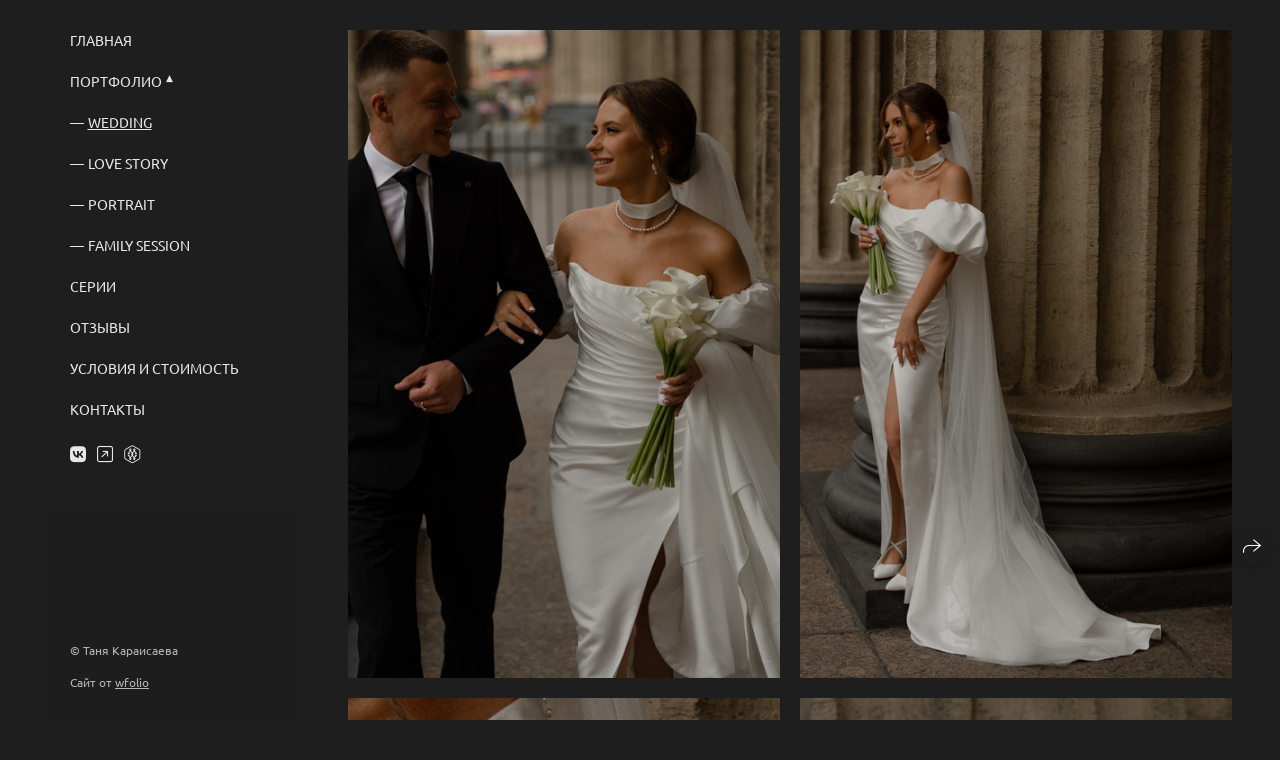

--- FILE ---
content_type: text/html; charset=utf-8
request_url: https://tanikaraisaeva.ru/m-d-1
body_size: 63691
content:
<!DOCTYPE html><html lang="ru"><head><meta charset="utf-8" /><meta content="IE=edge" http-equiv="X-UA-Compatible" /><meta content="width=1280, minimum-scale=1.0" name="viewport" /><meta content="wfolio" name="owner" /><meta content="light" name="color-scheme" /><meta name="theme-color" media="(prefers-color-scheme: light)" /><meta name="theme-color" media="(prefers-color-scheme: dark)" /><link href="https://tanikaraisaeva.ru/m-d-1" rel="canonical" /><title>«Я буду всегда с тобой». Свадебный фотограф Таня Караисаева</title><meta name="robots" content="follow, index, max-snippet:-1, max-video-preview:-1, max-image-preview:large" /><meta name="yandex-verification" content="7e38c801dbfb71df" /><meta name="google-site-verification" content="SrcjlgqhthBRHs2P7z2KzkOWckaaRbJFE9yYDi3vZYY" /><meta property="og:title" content="«Я буду всегда с тобой». Свадебный фотограф Таня Караисаева" /><meta property="og:type" content="website" /><meta property="og:locale" content="ru" /><meta property="og:url" content="https://tanikaraisaeva.ru/m-d-1" /><meta property="twitter:domain" content="tanikaraisaeva.ru" /><meta property="twitter:url" content="https://tanikaraisaeva.ru/m-d-1" /><meta property="twitter:title" content="«Я буду всегда с тобой». Свадебный фотограф Таня Караисаева" /><meta property="vk:image" content="https://i.wfolio.ru/x/vw6sK5bQa5Fcwe87C_Ouy9fEMYEO3Vmm/MTsPCuI8SXA_GXg5fXeD-Z4Yzl9CwsQg/n6imECVoiUwoXP2ahPy3U6Qgqic8ZxTy/9NsyrevFTODgOZIRZZt5LliCxNL5vDR1.png" /><meta property="og:image" content="https://i.wfolio.ru/x/2liGxMhJRjilwq8i78-UqZczLd56D3TA/sTnJtdZp03LsDDiOBzLXI-I2h26Bzrzc/D483Xpm1WZuO4L3Vn-0u2WuHDVYJpd9P/gevBUGDS_B-7OBRYvYM694N7-_ops0v_.png" /><meta name="twitter:image" content="https://i.wfolio.ru/x/2liGxMhJRjilwq8i78-UqZczLd56D3TA/sTnJtdZp03LsDDiOBzLXI-I2h26Bzrzc/D483Xpm1WZuO4L3Vn-0u2WuHDVYJpd9P/gevBUGDS_B-7OBRYvYM694N7-_ops0v_.png" /><meta name="twitter:card" content="summary_large_image" /><link href="https://i.wfolio.ru/x/fzZscrDVcssx9z7fVx1wVatoGH1SiPhD/sjIIFMHaivdwzRqmzU8kybc2zQCXrN-L/l7Q4CJ8zG2V5hA4HCu_aE2dkF6NX7BlL/01M7p6cXyF8YLyQNJ6VpqXu4MAVOSa2l.png" rel="icon" sizes="48x48" type="image/png" /><link href="/favicon.ico" rel="icon" type="image/x-icon" /><link href="https://i.wfolio.ru/x/nPyk9X8szP5j_Qqbh-YedmQ5zB9l-5jC/n2giKg88XC_zlnwvvxWOtqj6Ki94S45r/AdQPI11lg51WP4JDfUPF7rCWRRodWqdr/BQc97ifmLmQ-co8ziDyQJd4o4eRxtxuY.png" rel="apple-touch-icon" sizes="180x180" /><script>window.domains = ["onbnkryihzgc.wfolio.pro", "tanikaraisaeva.ru"];
window.sharingSocialNetworks = ["whatsapp", "vk", "telegram", "viber"];
window.currentUrl = "https://tanikaraisaeva.ru/m-d-1";
window.previewMode = false;
window.previewDemo = false
window.lazySizesConfig = window.lazySizesConfig || {};
window.lazySizesConfig.init = false;
window.lazySizesConfig.expand = 1000;
window.lazySizesConfig.expFactor = 2.5;
window.locale = {"all":"Все","application":{"site_is_blocked":{"go_to_app":"Перейти к управлению","lost_visitors":"Столько посетителей было на сайте,\u003cbr\u003eпока он заблокирован","lost_visitors_with_count":"%{count} — cтолько посетителей было на сайте, пока он заблокирован","pay":"Оплатить","title":"Сайт не оплачен"}},"branding_html":"Сайт от \u003ca href=\"%{url}\" target=\"_blank\"\u003ewfolio\u003c/a\u003e","card":{"contact_button_label":"Контакты","goto_website":"Перейти на сайт","save":"Сохранить контакт","social_accounts":{"behance":"Behance","facebook":"Facebook","instagram":"Instagram","linkedin":"LinkedIn","max":"MAX","telegram":"Telegram","viber":"Viber","vk":"ВКонтакте","whatsapp":"WhatsApp","youtube":"YouTube"}},"close":"Закрыть","date":{"formats":{"day_month":"%-d %B","long":"%-d %B %Y"}},"defaults":{"card":{"occupation":"Фотограф"},"disk":{"project":{"selections_title":"Отбор фотографий"}},"pages":{"announcement_list":"Истории","contacts":"Контакты","fame":"Отзывы","main":"Главная","no_name":"Без названия","portfolio":"Портфолио","services":"Услуги"}},"disk":{"back":"Назад","blank_folder":"В этой папке нет фотографий.","blocked":{"description":"Превышен лимит в диске","title":"Проект заблокирован"},"carts":{"blank":{"description":"Чтобы купить фотографии, просто добавьте их в корзину. После оплаты водяной знак удалится и вы получите фотографии в исходном качестве.","start":"Начать отбор"},"disabled":{"button":"Контакты","title":"Покупка фотографий была отключена в данном проекте. За дополнительной информацией вы можете обратиться к владельцу проекта:"},"intro":{"close":"Продолжить выбор","description":"Чтобы купить фотографии, просто добавьте их в корзину. После оплаты водяной знак удалится, и вы получите фотографии в исходном качестве.","header":"Покупка цифровых фотографий"},"label":"Корзина","meta":{"amount":"Стоимость","count":"Фотографий","order":"Заказ №%{order_id}","pieces":"шт","stored_till":"Хранится до"},"new":{"close":"Продолжить выбор","contacts":{"description":"Заполните поля для добавления фотографий в корзину","title":"Ваши контакты"},"price":{"description":"Все цены указаны за цифровые фотографии","discount":"скидка %{percent}%","for_many_pieces":"При покупке от %{pieces_count} шт","for_one_piece":"Цена за одну шт","title":"Цена за фотографию"}},"payment_unavailable":{"description":"К сожалению, в настоящий момент оплата недоступна. Пожалуйста, повторите попытку позже.","title":"Оплата недоступна"},"share":{"description":"Чтобы вернуться к этой корзине, скопируйте и сохраните ссылку на нее","title":"Сохранить корзину"},"show":{"buy":"Купить","comment":"Оставить отзыв","download":"Скачать все файлы","paid":{"description":"Ваш заказ оплачен, теперь вы можете скачать фотографии","title":"Спасибо за покупку"},"save_cart":"Сохранить ссылку на корзину","share_cart":"Поделиться ссылкой на заказ","unpaid":{"description":"Оплатите заказ, чтобы скачать фотографии без водяных знаков","title":"Корзина"}},"title":"Корзина"},"comment":{"label":"Отзыв"},"comments":{"new":{"title":"Оставьте отзыв"}},"customer_name_format":{"first_last_name":"Имя и фамилия","last_first_name":"Фамилия и имя","name":"Ваше имя"},"download_disabled":{"description":"Чтобы скачать все файлы одним архивом, скопируйте ссылку, указанную ниже, и откройте ее в вашем браузере на компьютере или телефоне.","header":"Инструкция"},"download":{"file_download_title":"Скачать файл","folder":{"title":"Текущую папку"},"project":{"description":"Все файлы и папки","title":"Весь проект"},"selection":{"description":"Избранные файлы","title":"Избранное"},"title":"Скачать файлы","variants":{"file":"Оригинал","preview":"Для соцсетей"}},"download_files":{"destination":{"desktop":"Мой компьютер","google_drive":"Google Drive","mobile":"Мой телефон","title":"Скачать на","yandex_disk":"Яндекс Диск"},"size":{"original":"Оригинальный размер","preview":"Для соцсетей","title":"Выберите размер"}},"expires_on":"Хранится до %{date}","floating_menu":{"cart":"Корзина","comment":"Отзыв","download":"Скачать","more":"Еще","people":"Люди на фото","photolab":"Печать фото","products":"Услуги","selection":"Избранное","share":"Поделиться"},"login":{"authorize_as_guest":"Войти как гость","authorize_with_password":"Войти как заказчик"},"mobile_menu_modal":{"comment":"Написать отзыв","share":"Поделиться ссылкой"},"not_found":"Срок действия ссылки истёк","order_form":{"cart":{"description":"Проверьте контакты перед покупкой","order_title":"Продажа фотографий","title":"Покупка фотографий"}},"orders":{"description":"Спасибо, мы скоро с вами свяжемся","header":{"free":"Заказ №%{order_id} отправлен","paid":"Заказ №%{order_id} оплачен"},"return":"Вернуться к просмотру"},"password":{"enter":"Войти с паролем заказчика","guest_access":"Смотреть как гость","placeholder":"Введите пароль"},"people":{"index":{"description":"Идёт распознавание лиц.\u003cbr\u003eСписок появится после завершения обработки.","failed_recognize":"Никого не удалось распознать на загруженных фото.","select_person":"Выберите человека, чтобы посмотреть все фото","title":"Люди на фото"},"show":{"description":"%{count} фото с этим человеком","download":"Скачать все файлы","title":"Люди на фото"}},"photolab":{"button":"Перейти в типографию","description":"Вы переходите на сайт типографии-партнера, где вы сможете заказать печатные услуги с фотографиями из вашей галереи","title":"Печатные услуги"},"pieces":{"comments":{"edit":"Редактировать комментарий","new":"Оставьте комментарий"},"downloads":{"ios_modal":{"please_wait":"Нажмите на изображение, чтобы его сохранить. Изображение сохранится в Фото.","save_image":"Нажмите на изображение и удерживайте, чтобы его сохранить. Изображение сохранится в Фото."}},"video":{"gallery":{"download":"Скачать","too_large":"Онлайн-просмотр недоступен для больших видео. Скачайте файл, чтобы посмотреть его."}}},"products":{"description":"Закажите дополнительно","from":"от %{money}","photolab":{"button":"Создать макет","hint":{"fotoproekt":"Перейдите на сайт типографии «ФОТОпроект», чтобы сделать макет с вашими фотографиями:","print_rhinodesign":"Перейдите на сайт фотолаборатории «Print RHINODESIGN», чтобы сделать макет с вашими фотографиями:","rhinodesign":"Перейдите на сайт фотолаборатории «RHINODESIGN», чтобы сделать макет с вашими фотографиями:","yarkiy":"Перейдите на сайт типографии «Яркий Фотомаркет», чтобы сделать макет с вашими фотографиями:"},"label":"Печать фото","title":"Печать ваших фотографий"},"shop":{"label":"Услуги"},"title":"Специальные предложения"},"project_error":{"description":"Свяжитесь с владельцем для устранения ошибок","link":"Контакты","title":"Проект не отображается"},"save":"Сохранить","selection":{"blank":"В избранном нет файлов, начните выбирать прямо сейчас","commented_warning":{"cancel":"Отменить","confirm":"Убрать из избранного","description":"Если убрать файл из избранного, то комментарий будет удален.","header":"Предупреждение"},"edit":{"description":"Отбор уже завершен, но вы можете внести изменения в форму","title":"Внести изменения"},"finish":{"description":"После завершения отбора вы не сможете вносить изменения в Избранное. Владелец галереи получит уведомление о вашем выборе.","title":"Завершить отбор"},"finished":"Отбор завершен","finished_warning":{"button":"Контакты","description":"Для редактирования Избранного, пожалуйста, свяжитесь со мной.","header":"Вы уже завершили отбор"},"label":"Избранное","limit_exceeded":{"close":"Понятно","description":"Вы можете добавить в избранное только %{count}","header":"Предупреждение"},"logout":"Выход","new":{"description":"Заполните поля, чтобы сохранить список","login":"Или войдите в существующий список","submit":"Продолжить"},"pieces_limit":"Доступно для отбора: %{limit}","share":{"description":"Скопируйте ссылку на список избранного и возвращайтесь к нему в любое время и с любого устройства","title":"Ссылка на список избранного"},"show":{"description":"Чтобы вернуться к выбранным файлам позже, скопируйте и сохраните ссылку.","success":{"title":"Список создан"},"title":"Ссылка для входа"},"start":"Начать отбор","storefront":{"button":"Добавить в корзину","title":"Списки избранного были отключены в данном проекте. Вы можете добавить отобранные файлы в корзину для их покупки."},"title":"Избранное","update":"Переименовать","view_gallery":"Перейти в галерею"},"share":{"label":"Поделиться"},"snackbar":{"added_to_cart":"Добавлено в \u003ca href=\"%{link}\" data-turbo=\"true\" data-role=\"cart-link\"\u003eКорзину\u003c/a\u003e","added_to_selection":"Добавлено в \u003ca href=\"%{link}\" data-turbo=\"true\" data-role=\"selection-url\"\u003eИзбранное\u003c/a\u003e","changes_saved":"Изменения сохранены","comment_saved":"Комментарий сохранен","comment_sent":"Отзыв отправлен","selection_finished":"Отбор завершен"}},"download":"Скачать","email":"Email","enter_email":"Введите адрес электронной почты","enter_otp":"Введите пароль из письма","enter_password":"Введите пароль для доступа к этой странице","fame":{"add_avatar":"Выбрать фото","author_avatar":"Фотография","author_name":"Ваше имя","comment_submitted":"Ваш отзыв успешно отправлен! Он будет опубликован после модерации.","content":"Ваш отзыв","hint":"Минимальная длина отзыва — %{minlength} символов","leave_comment":"Оставить отзыв","no_comments":"Отзывов пока нет, ваш будет первым!","social_url":"Ссылка на соцсеть (необязательно)","title":"Написать отзыв"},"fix_errors":"Пожалуйста, исправьте следующие ошибки:","gallery":{"cart":"В корзину","close":"Закрыть (Esc)","fullscreen":"В полный экран","next":"Следующий слайд (стрелка вправо)","prev":"Предыдущий слайд (стрелка влево)","selection":"Добавить в избранное","share":"Поделиться","zoom":"Увеличить/уменьшить"},"generic_error":"Что-то пошло не так","legal":{"i_accept_legals":"Я даю согласие на обработку персональных данных и соглашаюсь с условиями:","i_accept_privacy":"Я даю согласие на обработку персональных данных в соответствии с условиями \u003ca href=\"%{privacy_url}\" target=\"_blank\"\u003eполитики конфиденциальности\u003c/a\u003e.","i_accept_terms":"Я принимаю условия \u003ca href=\"%{terms_url}\" target=\"_blank\"\u003eоферты\u003c/a\u003e.","legal_privacy":"Политика конфиденциальности","legal_terms":"Оферта"},"login":"Войти","menu":"Меню","message_submitted":"Ваше сообщение успешно отправлено!","more":"Ещё","order":{"fields":{"comment":"Комментарий","email":"Email","name":"Ваше имя","phone":"Номер телефона"},"form":{"checkout":"Перейти к оплате","order":"Заказать","pay_with":"Оплата через %{payment_method}","sold_out":"Товар закончился"},"methods":{"bepaid":"BePaid","debug":"Тестовая оплата","debug_failed":"Оплата с отменой","freedompay":"Freedom Pay","liqpay":"Liqpay","mercadopago":"Mercado Pago","paypal":"PayPal","prodamus":"Prodamus","robokassa":"Робокасса","robokassa_kz":"Робокасса (KZ)","stripe":"Stripe","tinkoff":"Т-Банк","yookassa":"ЮКасса"},"success":{"close":"Закрыть","title":"Заявка отправлена"}},"otp_description":"Для доступа к странице проверьте почту (%{email}) и введите пароль, указанный в письме:","pages":{"legal_privacy":{"title":"Политика обработки персональных данных"},"legal_terms":{"title":"Оферта"},"not_found":{"back":"Вернуться на главную","message":"Неправильно набран адрес или такой страницы на сайте больше не существует.","title":"Страница не найдена"}},"plurals":{"files":{"one":"%{count} файл","few":"%{count} файла","many":"%{count} файлов","other":"%{count} файлов"}},"product":{"inactive":"Товар недоступен","order":"Оформить заказ"},"search":"Поиск","sections":{"inline_page":{"more":"Смотреть еще"}},"share":{"back":"Вернуться к сайту","button":"Поделиться ссылкой","copied":"Скопировано!","copy":"Скопировать","copy_link":"Скопировать ссылку","social_buttons":"Или отправьте через социальные сети","success":"Ссылка скопирована"},"shared":{"tracking":{"content":"На сайте используются файлы cookie. Продолжая просмотр сайта, вы разрешаете их использование. %{suffix}","okay":"Понятно","privacy_policy":"Политика конфиденциальности"}},"submit":"Отправить","submit_disabled":"Отправка…","tags":"Теги","transient_error":{"tell_owner":"При регулярном повторении ошибки сообщите владельцу сайта.","title":"Произошла техническая ошибка. Приносим извинения за временные неудобства.","try_reload":"Попробуйте обновить страницу через некоторое время."},"view":"Посмотреть галерею"};
window.siteId = "jGM0yaZl";
window.currentItemsIds = [1461990,123160,123159];
window.trackingEnabled = true;window.eventTrackerURL = "https://track.wfolio.ru/api/event";
window.eventTrackerExternalIdentifier = "tanikaraisaeva.ru";
</script><link href="https://fonts.gstatic.com" rel="preconnect" crossorigin="anonymous"><style>/* cyrillic-ext */
@font-face {
  font-family: "Ubuntu";
  font-style: italic;
  font-weight: 400;
  src: url("https://fonts.gstatic.com/s/ubuntu/v20/4iCu6KVjbNBYlgoKej75l0mwFg.woff2") format("woff2");
  unicode-range: U+0460-052F, U+1C80-1C88, U+20B4, U+2DE0-2DFF, U+A640-A69F, U+FE2E-FE2F;
}
/* cyrillic */
@font-face {
  font-family: "Ubuntu";
  font-style: italic;
  font-weight: 400;
  src: url("https://fonts.gstatic.com/s/ubuntu/v20/4iCu6KVjbNBYlgoKej7wl0mwFg.woff2") format("woff2");
  unicode-range: U+0301, U+0400-045F, U+0490-0491, U+04B0-04B1, U+2116;
}
/* greek-ext */
@font-face {
  font-family: "Ubuntu";
  font-style: italic;
  font-weight: 400;
  src: url("https://fonts.gstatic.com/s/ubuntu/v20/4iCu6KVjbNBYlgoKej74l0mwFg.woff2") format("woff2");
  unicode-range: U+1F00-1FFF;
}
/* greek */
@font-face {
  font-family: "Ubuntu";
  font-style: italic;
  font-weight: 400;
  src: url("https://fonts.gstatic.com/s/ubuntu/v20/4iCu6KVjbNBYlgoKej73l0mwFg.woff2") format("woff2");
  unicode-range: U+0370-03FF;
}
/* latin-ext */
@font-face {
  font-family: "Ubuntu";
  font-style: italic;
  font-weight: 400;
  src: url("https://fonts.gstatic.com/s/ubuntu/v20/4iCu6KVjbNBYlgoKej76l0mwFg.woff2") format("woff2");
  unicode-range: U+0100-024F, U+0259, U+1E00-1EFF, U+2020, U+20A0-20AB, U+20AD-20CF, U+2113, U+2C60-2C7F, U+A720-A7FF;
}
/* latin */
@font-face {
  font-family: "Ubuntu";
  font-style: italic;
  font-weight: 400;
  src: url("https://fonts.gstatic.com/s/ubuntu/v20/4iCu6KVjbNBYlgoKej70l0k.woff2") format("woff2");
  unicode-range: U+0000-00FF, U+0131, U+0152-0153, U+02BB-02BC, U+02C6, U+02DA, U+02DC, U+2000-206F, U+2074, U+20AC, U+2122, U+2191, U+2193, U+2212, U+2215, U+FEFF, U+FFFD;
}
/* cyrillic-ext */
@font-face {
  font-family: "Ubuntu";
  font-style: italic;
  font-weight: 700;
  src: url("https://fonts.gstatic.com/s/ubuntu/v20/4iCp6KVjbNBYlgoKejZPslyCN4Ffgg.woff2") format("woff2");
  unicode-range: U+0460-052F, U+1C80-1C88, U+20B4, U+2DE0-2DFF, U+A640-A69F, U+FE2E-FE2F;
}
/* cyrillic */
@font-face {
  font-family: "Ubuntu";
  font-style: italic;
  font-weight: 700;
  src: url("https://fonts.gstatic.com/s/ubuntu/v20/4iCp6KVjbNBYlgoKejZPslyLN4Ffgg.woff2") format("woff2");
  unicode-range: U+0301, U+0400-045F, U+0490-0491, U+04B0-04B1, U+2116;
}
/* greek-ext */
@font-face {
  font-family: "Ubuntu";
  font-style: italic;
  font-weight: 700;
  src: url("https://fonts.gstatic.com/s/ubuntu/v20/4iCp6KVjbNBYlgoKejZPslyDN4Ffgg.woff2") format("woff2");
  unicode-range: U+1F00-1FFF;
}
/* greek */
@font-face {
  font-family: "Ubuntu";
  font-style: italic;
  font-weight: 700;
  src: url("https://fonts.gstatic.com/s/ubuntu/v20/4iCp6KVjbNBYlgoKejZPslyMN4Ffgg.woff2") format("woff2");
  unicode-range: U+0370-03FF;
}
/* latin-ext */
@font-face {
  font-family: "Ubuntu";
  font-style: italic;
  font-weight: 700;
  src: url("https://fonts.gstatic.com/s/ubuntu/v20/4iCp6KVjbNBYlgoKejZPslyBN4Ffgg.woff2") format("woff2");
  unicode-range: U+0100-024F, U+0259, U+1E00-1EFF, U+2020, U+20A0-20AB, U+20AD-20CF, U+2113, U+2C60-2C7F, U+A720-A7FF;
}
/* latin */
@font-face {
  font-family: "Ubuntu";
  font-style: italic;
  font-weight: 700;
  src: url("https://fonts.gstatic.com/s/ubuntu/v20/4iCp6KVjbNBYlgoKejZPslyPN4E.woff2") format("woff2");
  unicode-range: U+0000-00FF, U+0131, U+0152-0153, U+02BB-02BC, U+02C6, U+02DA, U+02DC, U+2000-206F, U+2074, U+20AC, U+2122, U+2191, U+2193, U+2212, U+2215, U+FEFF, U+FFFD;
}
/* cyrillic-ext */
@font-face {
  font-family: "Ubuntu";
  font-style: normal;
  font-weight: 400;
  src: url("https://fonts.gstatic.com/s/ubuntu/v20/4iCs6KVjbNBYlgoKcg72j00.woff2") format("woff2");
  unicode-range: U+0460-052F, U+1C80-1C88, U+20B4, U+2DE0-2DFF, U+A640-A69F, U+FE2E-FE2F;
}
/* cyrillic */
@font-face {
  font-family: "Ubuntu";
  font-style: normal;
  font-weight: 400;
  src: url("https://fonts.gstatic.com/s/ubuntu/v20/4iCs6KVjbNBYlgoKew72j00.woff2") format("woff2");
  unicode-range: U+0301, U+0400-045F, U+0490-0491, U+04B0-04B1, U+2116;
}
/* greek-ext */
@font-face {
  font-family: "Ubuntu";
  font-style: normal;
  font-weight: 400;
  src: url("https://fonts.gstatic.com/s/ubuntu/v20/4iCs6KVjbNBYlgoKcw72j00.woff2") format("woff2");
  unicode-range: U+1F00-1FFF;
}
/* greek */
@font-face {
  font-family: "Ubuntu";
  font-style: normal;
  font-weight: 400;
  src: url("https://fonts.gstatic.com/s/ubuntu/v20/4iCs6KVjbNBYlgoKfA72j00.woff2") format("woff2");
  unicode-range: U+0370-03FF;
}
/* latin-ext */
@font-face {
  font-family: "Ubuntu";
  font-style: normal;
  font-weight: 400;
  src: url("https://fonts.gstatic.com/s/ubuntu/v20/4iCs6KVjbNBYlgoKcQ72j00.woff2") format("woff2");
  unicode-range: U+0100-024F, U+0259, U+1E00-1EFF, U+2020, U+20A0-20AB, U+20AD-20CF, U+2113, U+2C60-2C7F, U+A720-A7FF;
}
/* latin */
@font-face {
  font-family: "Ubuntu";
  font-style: normal;
  font-weight: 400;
  src: url("https://fonts.gstatic.com/s/ubuntu/v20/4iCs6KVjbNBYlgoKfw72.woff2") format("woff2");
  unicode-range: U+0000-00FF, U+0131, U+0152-0153, U+02BB-02BC, U+02C6, U+02DA, U+02DC, U+2000-206F, U+2074, U+20AC, U+2122, U+2191, U+2193, U+2212, U+2215, U+FEFF, U+FFFD;
}
/* cyrillic-ext */
@font-face {
  font-family: "Ubuntu";
  font-style: normal;
  font-weight: 700;
  src: url("https://fonts.gstatic.com/s/ubuntu/v20/4iCv6KVjbNBYlgoCxCvjvWyNL4U.woff2") format("woff2");
  unicode-range: U+0460-052F, U+1C80-1C88, U+20B4, U+2DE0-2DFF, U+A640-A69F, U+FE2E-FE2F;
}
/* cyrillic */
@font-face {
  font-family: "Ubuntu";
  font-style: normal;
  font-weight: 700;
  src: url("https://fonts.gstatic.com/s/ubuntu/v20/4iCv6KVjbNBYlgoCxCvjtGyNL4U.woff2") format("woff2");
  unicode-range: U+0301, U+0400-045F, U+0490-0491, U+04B0-04B1, U+2116;
}
/* greek-ext */
@font-face {
  font-family: "Ubuntu";
  font-style: normal;
  font-weight: 700;
  src: url("https://fonts.gstatic.com/s/ubuntu/v20/4iCv6KVjbNBYlgoCxCvjvGyNL4U.woff2") format("woff2");
  unicode-range: U+1F00-1FFF;
}
/* greek */
@font-face {
  font-family: "Ubuntu";
  font-style: normal;
  font-weight: 700;
  src: url("https://fonts.gstatic.com/s/ubuntu/v20/4iCv6KVjbNBYlgoCxCvjs2yNL4U.woff2") format("woff2");
  unicode-range: U+0370-03FF;
}
/* latin-ext */
@font-face {
  font-family: "Ubuntu";
  font-style: normal;
  font-weight: 700;
  src: url("https://fonts.gstatic.com/s/ubuntu/v20/4iCv6KVjbNBYlgoCxCvjvmyNL4U.woff2") format("woff2");
  unicode-range: U+0100-024F, U+0259, U+1E00-1EFF, U+2020, U+20A0-20AB, U+20AD-20CF, U+2113, U+2C60-2C7F, U+A720-A7FF;
}
/* latin */
@font-face {
  font-family: "Ubuntu";
  font-style: normal;
  font-weight: 700;
  src: url("https://fonts.gstatic.com/s/ubuntu/v20/4iCv6KVjbNBYlgoCxCvjsGyN.woff2") format("woff2");
  unicode-range: U+0000-00FF, U+0131, U+0152-0153, U+02BB-02BC, U+02C6, U+02DA, U+02DC, U+2000-206F, U+2074, U+20AC, U+2122, U+2191, U+2193, U+2212, U+2215, U+FEFF, U+FFFD;
}
</style><link href="https://fonts.gstatic.com" rel="preconnect" crossorigin="anonymous"><style>/* cyrillic-ext */
@font-face {
  font-family: "Forum";
  font-style: normal;
  font-weight: 400;
  src: url("https://fonts.gstatic.com/s/forum/v16/6aey4Ky-Vb8Ew8IcOpIq3g.woff2") format("woff2");
  unicode-range: U+0460-052F, U+1C80-1C88, U+20B4, U+2DE0-2DFF, U+A640-A69F, U+FE2E-FE2F;
}
/* cyrillic */
@font-face {
  font-family: "Forum";
  font-style: normal;
  font-weight: 400;
  src: url("https://fonts.gstatic.com/s/forum/v16/6aey4Ky-Vb8Ew8IVOpIq3g.woff2") format("woff2");
  unicode-range: U+0301, U+0400-045F, U+0490-0491, U+04B0-04B1, U+2116;
}
/* latin-ext */
@font-face {
  font-family: "Forum";
  font-style: normal;
  font-weight: 400;
  src: url("https://fonts.gstatic.com/s/forum/v16/6aey4Ky-Vb8Ew8IfOpIq3g.woff2") format("woff2");
  unicode-range: U+0100-024F, U+0259, U+1E00-1EFF, U+2020, U+20A0-20AB, U+20AD-20CF, U+2113, U+2C60-2C7F, U+A720-A7FF;
}
/* latin */
@font-face {
  font-family: "Forum";
  font-style: normal;
  font-weight: 400;
  src: url("https://fonts.gstatic.com/s/forum/v16/6aey4Ky-Vb8Ew8IROpI.woff2") format("woff2");
  unicode-range: U+0000-00FF, U+0131, U+0152-0153, U+02BB-02BC, U+02C6, U+02DA, U+02DC, U+2000-206F, U+2074, U+20AC, U+2122, U+2191, U+2193, U+2212, U+2215, U+FEFF, U+FFFD;
}
</style><style>body {
  font-family: Ubuntu, sans-serif;
  font-weight: normal;
}
h1, h2, h3 {
  font-family: Forum, sans-serif;
  font-weight: normal;
}
</style><style>/*! normalize.css v4.1.1 | MIT License | github.com/necolas/normalize.css */html{font-family:sans-serif;-ms-text-size-adjust:100%;-webkit-text-size-adjust:100%}body{margin:0}article,aside,details,figcaption,figure,footer,header,main,menu,nav,section,summary{display:block}audio,canvas,progress,video{display:inline-block}audio:not([controls]){display:none;height:0}progress{vertical-align:baseline}template,[hidden]{display:none}a{background-color:transparent;-webkit-text-decoration-skip:objects}a:active,a:hover{outline-width:0}abbr[title]{border-bottom:none;text-decoration:underline;-webkit-text-decoration:underline dotted;text-decoration:underline dotted}b,strong{font-weight:inherit}b,strong{font-weight:bolder}dfn{font-style:italic}h1{font-size:2em;margin:0.67em 0}mark{background-color:#ff0;color:#000}small{font-size:80%}sub,sup{font-size:75%;line-height:0;position:relative;vertical-align:baseline}sub{bottom:-0.25em}sup{top:-0.5em}img{border-style:none}svg:not(:root){overflow:hidden}code,kbd,pre,samp{font-family:monospace, monospace;font-size:1em}figure{margin:1em 40px}hr{box-sizing:content-box;height:0;overflow:visible}button,input,select,textarea{font:inherit;margin:0}optgroup{font-weight:bold}button,input{overflow:visible}button,select{text-transform:none}button,html [type="button"],[type="reset"],[type="submit"]{-webkit-appearance:button}button::-moz-focus-inner,[type="button"]::-moz-focus-inner,[type="reset"]::-moz-focus-inner,[type="submit"]::-moz-focus-inner{border-style:none;padding:0}button:-moz-focusring,[type="button"]:-moz-focusring,[type="reset"]:-moz-focusring,[type="submit"]:-moz-focusring{outline:1px dotted ButtonText}fieldset{border:1px solid #c0c0c0;margin:0 2px;padding:0.35em 0.625em 0.75em}legend{box-sizing:border-box;color:inherit;display:table;max-width:100%;padding:0;white-space:normal}textarea{overflow:auto}[type="checkbox"],[type="radio"]{box-sizing:border-box;padding:0}[type="number"]::-webkit-inner-spin-button,[type="number"]::-webkit-outer-spin-button{height:auto}[type="search"]{-webkit-appearance:textfield;outline-offset:-2px}[type="search"]::-webkit-search-cancel-button,[type="search"]::-webkit-search-decoration{-webkit-appearance:none}::-webkit-input-placeholder{color:inherit;opacity:0.54}::-webkit-file-upload-button{-webkit-appearance:button;font:inherit}.row{display:flex;flex-wrap:wrap;width:auto;min-width:0}.row::after{content:"";display:table;clear:both}.row [class^="col-"]{display:flex;flex-direction:column;justify-content:space-between;min-height:1px}.row .col-sm-1{width:8.3333333333%}.row .col-sm-2{width:16.6666666667%}.row .col-sm-3{width:25%}.row .col-sm-4{width:33.3333333333%}.row .col-sm-5{width:41.6666666667%}.row .col-sm-6{width:50%}.row .col-sm-7{width:58.3333333333%}.row .col-sm-8{width:66.6666666667%}.row .col-sm-9{width:75%}.row .col-sm-10{width:83.3333333333%}.row .col-sm-11{width:91.6666666667%}.row .col-sm-12{width:100%}@media (min-width: 769px){.row .col-md-1{width:8.3333333333%}.row .col-md-offset-1{margin-left:8.3333333333%}}@media (min-width: 769px){.row .col-md-2{width:16.6666666667%}.row .col-md-offset-2{margin-left:16.6666666667%}}@media (min-width: 769px){.row .col-md-3{width:25%}.row .col-md-offset-3{margin-left:25%}}@media (min-width: 769px){.row .col-md-4{width:33.3333333333%}.row .col-md-offset-4{margin-left:33.3333333333%}}@media (min-width: 769px){.row .col-md-5{width:41.6666666667%}.row .col-md-offset-5{margin-left:41.6666666667%}}@media (min-width: 769px){.row .col-md-6{width:50%}.row .col-md-offset-6{margin-left:50%}}@media (min-width: 769px){.row .col-md-7{width:58.3333333333%}.row .col-md-offset-7{margin-left:58.3333333333%}}@media (min-width: 769px){.row .col-md-8{width:66.6666666667%}.row .col-md-offset-8{margin-left:66.6666666667%}}@media (min-width: 769px){.row .col-md-9{width:75%}.row .col-md-offset-9{margin-left:75%}}@media (min-width: 769px){.row .col-md-10{width:83.3333333333%}.row .col-md-offset-10{margin-left:83.3333333333%}}@media (min-width: 769px){.row .col-md-11{width:91.6666666667%}.row .col-md-offset-11{margin-left:91.6666666667%}}@media (min-width: 769px){.row .col-md-12{width:100%}.row .col-md-offset-12{margin-left:100%}}@media (min-width: 961px){.row .col-lg-1{width:8.3333333333%}.row .col-lg-offset-1{margin-left:8.3333333333%}}@media (min-width: 961px){.row .col-lg-2{width:16.6666666667%}.row .col-lg-offset-2{margin-left:16.6666666667%}}@media (min-width: 961px){.row .col-lg-3{width:25%}.row .col-lg-offset-3{margin-left:25%}}@media (min-width: 961px){.row .col-lg-4{width:33.3333333333%}.row .col-lg-offset-4{margin-left:33.3333333333%}}@media (min-width: 961px){.row .col-lg-5{width:41.6666666667%}.row .col-lg-offset-5{margin-left:41.6666666667%}}@media (min-width: 961px){.row .col-lg-6{width:50%}.row .col-lg-offset-6{margin-left:50%}}@media (min-width: 961px){.row .col-lg-7{width:58.3333333333%}.row .col-lg-offset-7{margin-left:58.3333333333%}}@media (min-width: 961px){.row .col-lg-8{width:66.6666666667%}.row .col-lg-offset-8{margin-left:66.6666666667%}}@media (min-width: 961px){.row .col-lg-9{width:75%}.row .col-lg-offset-9{margin-left:75%}}@media (min-width: 961px){.row .col-lg-10{width:83.3333333333%}.row .col-lg-offset-10{margin-left:83.3333333333%}}@media (min-width: 961px){.row .col-lg-11{width:91.6666666667%}.row .col-lg-offset-11{margin-left:91.6666666667%}}@media (min-width: 961px){.row .col-lg-12{width:100%}.row .col-lg-offset-12{margin-left:100%}}:root{--color-bg: #1e1e1e;--color-bg--rgb: 30, 30, 30;--color-bg-hover: #323232;--color-bg-hover--rgb: 50, 50, 50;--color-text: #ffffff;--color-text--rgb: 255, 255, 255;--color-text-hover: #ffffff;--color-text-hover--rgb: 255, 255, 255;--color-header: #ffffff;--color-header--rgb: 255, 255, 255;--color-link: #e4e4e4;--color-link--rgb: 228, 228, 228;--color-border: #ffffff40;--color-border--rgb: 255, 255, 255;--color-border-bright: #ffffff80;--color-border-bright--rgb: 255, 255, 255;--color-button-bg: #ffffff;--color-button-bg--rgb: 255, 255, 255;--color-button-bg-hover: #e4e4e4;--color-button-bg-hover--rgb: 228, 228, 228;--color-button-text: #1e1e1e;--color-button-text--rgb: 30, 30, 30;--color-button-text-hover: #1e1e1e;--color-button-text-hover--rgb: 30, 30, 30;--color-button-outline: #ffffff;--color-button-outline--rgb: 255, 255, 255;--color-button-outline-bg-hover: #ffffff;--color-button-outline-bg-hover--rgb: 255, 255, 255;--color-button-outline-text-hover: #1e1e1e;--color-button-outline-text-hover--rgb: 30, 30, 30;--color-form-bg: #ffffff0d;--color-form-bg--rgb: 255, 255, 255;--color-form-placeholder: #ffffff66;--color-form-placeholder--rgb: 255, 255, 255;--color-accent-bg: #323232;--color-accent-bg--rgb: 50, 50, 50;--color-accent-bg-hover: #1e1e1e;--color-accent-bg-hover--rgb: 30, 30, 30;--color-accent-text: #ffffff;--color-accent-text--rgb: 255, 255, 255;--color-accent-text-hover: #ffffff;--color-accent-text-hover--rgb: 255, 255, 255;--color-accent-header: #ffffff;--color-accent-header--rgb: 255, 255, 255;--color-accent-link: #e4e4e4;--color-accent-link--rgb: 228, 228, 228;--color-accent-border: #ffffff40;--color-accent-border--rgb: 255, 255, 255;--color-accent-border-bright: #ffffff80;--color-accent-border-bright--rgb: 255, 255, 255;--color-accent-button-bg: #ffffff;--color-accent-button-bg--rgb: 255, 255, 255;--color-accent-button-bg-hover: #e4e4e4;--color-accent-button-bg-hover--rgb: 228, 228, 228;--color-accent-button-text: #1e1e1e;--color-accent-button-text--rgb: 30, 30, 30;--color-accent-button-text-hover: #1e1e1e;--color-accent-button-text-hover--rgb: 30, 30, 30;--color-accent-button-outline: #ffffff;--color-accent-button-outline--rgb: 255, 255, 255;--color-accent-button-outline-bg-hover: #ffffff;--color-accent-button-outline-bg-hover--rgb: 255, 255, 255;--color-accent-button-outline-text-hover: #1e1e1e;--color-accent-button-outline-text-hover--rgb: 30, 30, 30;--color-accent-form-bg: #ffffff1a;--color-accent-form-bg--rgb: 255, 255, 255;--color-accent-form-placeholder: #ffffff66;--color-accent-form-placeholder--rgb: 255, 255, 255;--color-contrast-bg: #e4e4e4;--color-contrast-bg--rgb: 228, 228, 228;--color-contrast-bg-hover: #1e1e1e;--color-contrast-bg-hover--rgb: 30, 30, 30;--color-contrast-text: #1e1e1e;--color-contrast-text--rgb: 30, 30, 30;--color-contrast-text-hover: #ffffff;--color-contrast-text-hover--rgb: 255, 255, 255;--color-contrast-header: #1e1e1e;--color-contrast-header--rgb: 30, 30, 30;--color-contrast-link: #323232;--color-contrast-link--rgb: 50, 50, 50;--color-contrast-border: #1e1e1e40;--color-contrast-border--rgb: 30, 30, 30;--color-contrast-border-bright: #1e1e1e80;--color-contrast-border-bright--rgb: 30, 30, 30;--color-contrast-button-bg: #1e1e1e;--color-contrast-button-bg--rgb: 30, 30, 30;--color-contrast-button-bg-hover: #323232;--color-contrast-button-bg-hover--rgb: 50, 50, 50;--color-contrast-button-text: #ffffff;--color-contrast-button-text--rgb: 255, 255, 255;--color-contrast-button-text-hover: #ffffff;--color-contrast-button-text-hover--rgb: 255, 255, 255;--color-contrast-button-outline: #1e1e1e;--color-contrast-button-outline--rgb: 30, 30, 30;--color-contrast-button-outline-bg-hover: #1e1e1e;--color-contrast-button-outline-bg-hover--rgb: 30, 30, 30;--color-contrast-button-outline-text-hover: #ffffff;--color-contrast-button-outline-text-hover--rgb: 255, 255, 255;--color-contrast-form-bg: #ffffff;--color-contrast-form-bg--rgb: 255, 255, 255;--color-contrast-form-placeholder: #1e1e1e66;--color-contrast-form-placeholder--rgb: 30, 30, 30;--color-contrast-menu-text-hover: #323232;--color-contrast-menu-text-hover--rgb: 50, 50, 50}body[color-scheme="light"]{--color-bg: #1e1e1e;--color-bg--rgb: 30, 30, 30;--color-bg-hover: #323232;--color-bg-hover--rgb: 50, 50, 50;--color-text: #ffffff;--color-text--rgb: 255, 255, 255;--color-text-hover: #ffffff;--color-text-hover--rgb: 255, 255, 255;--color-header: #ffffff;--color-header--rgb: 255, 255, 255;--color-link: #e4e4e4;--color-link--rgb: 228, 228, 228;--color-border: #ffffff40;--color-border--rgb: 255, 255, 255;--color-border-bright: #ffffff80;--color-border-bright--rgb: 255, 255, 255;--color-button-bg: #ffffff;--color-button-bg--rgb: 255, 255, 255;--color-button-bg-hover: #e4e4e4;--color-button-bg-hover--rgb: 228, 228, 228;--color-button-text: #1e1e1e;--color-button-text--rgb: 30, 30, 30;--color-button-text-hover: #1e1e1e;--color-button-text-hover--rgb: 30, 30, 30;--color-button-outline: #ffffff;--color-button-outline--rgb: 255, 255, 255;--color-button-outline-bg-hover: #ffffff;--color-button-outline-bg-hover--rgb: 255, 255, 255;--color-button-outline-text-hover: #1e1e1e;--color-button-outline-text-hover--rgb: 30, 30, 30;--color-form-bg: #ffffff0d;--color-form-bg--rgb: 255, 255, 255;--color-form-placeholder: #ffffff66;--color-form-placeholder--rgb: 255, 255, 255;--color-accent-bg: #323232;--color-accent-bg--rgb: 50, 50, 50;--color-accent-bg-hover: #1e1e1e;--color-accent-bg-hover--rgb: 30, 30, 30;--color-accent-text: #ffffff;--color-accent-text--rgb: 255, 255, 255;--color-accent-text-hover: #ffffff;--color-accent-text-hover--rgb: 255, 255, 255;--color-accent-header: #ffffff;--color-accent-header--rgb: 255, 255, 255;--color-accent-link: #e4e4e4;--color-accent-link--rgb: 228, 228, 228;--color-accent-border: #ffffff40;--color-accent-border--rgb: 255, 255, 255;--color-accent-border-bright: #ffffff80;--color-accent-border-bright--rgb: 255, 255, 255;--color-accent-button-bg: #ffffff;--color-accent-button-bg--rgb: 255, 255, 255;--color-accent-button-bg-hover: #e4e4e4;--color-accent-button-bg-hover--rgb: 228, 228, 228;--color-accent-button-text: #1e1e1e;--color-accent-button-text--rgb: 30, 30, 30;--color-accent-button-text-hover: #1e1e1e;--color-accent-button-text-hover--rgb: 30, 30, 30;--color-accent-button-outline: #ffffff;--color-accent-button-outline--rgb: 255, 255, 255;--color-accent-button-outline-bg-hover: #ffffff;--color-accent-button-outline-bg-hover--rgb: 255, 255, 255;--color-accent-button-outline-text-hover: #1e1e1e;--color-accent-button-outline-text-hover--rgb: 30, 30, 30;--color-accent-form-bg: #ffffff1a;--color-accent-form-bg--rgb: 255, 255, 255;--color-accent-form-placeholder: #ffffff66;--color-accent-form-placeholder--rgb: 255, 255, 255;--color-contrast-bg: #e4e4e4;--color-contrast-bg--rgb: 228, 228, 228;--color-contrast-bg-hover: #1e1e1e;--color-contrast-bg-hover--rgb: 30, 30, 30;--color-contrast-text: #1e1e1e;--color-contrast-text--rgb: 30, 30, 30;--color-contrast-text-hover: #ffffff;--color-contrast-text-hover--rgb: 255, 255, 255;--color-contrast-header: #1e1e1e;--color-contrast-header--rgb: 30, 30, 30;--color-contrast-link: #323232;--color-contrast-link--rgb: 50, 50, 50;--color-contrast-border: #1e1e1e40;--color-contrast-border--rgb: 30, 30, 30;--color-contrast-border-bright: #1e1e1e80;--color-contrast-border-bright--rgb: 30, 30, 30;--color-contrast-button-bg: #1e1e1e;--color-contrast-button-bg--rgb: 30, 30, 30;--color-contrast-button-bg-hover: #323232;--color-contrast-button-bg-hover--rgb: 50, 50, 50;--color-contrast-button-text: #ffffff;--color-contrast-button-text--rgb: 255, 255, 255;--color-contrast-button-text-hover: #ffffff;--color-contrast-button-text-hover--rgb: 255, 255, 255;--color-contrast-button-outline: #1e1e1e;--color-contrast-button-outline--rgb: 30, 30, 30;--color-contrast-button-outline-bg-hover: #1e1e1e;--color-contrast-button-outline-bg-hover--rgb: 30, 30, 30;--color-contrast-button-outline-text-hover: #ffffff;--color-contrast-button-outline-text-hover--rgb: 255, 255, 255;--color-contrast-form-bg: #ffffff;--color-contrast-form-bg--rgb: 255, 255, 255;--color-contrast-form-placeholder: #1e1e1e66;--color-contrast-form-placeholder--rgb: 30, 30, 30;--color-contrast-menu-text-hover: #323232;--color-contrast-menu-text-hover--rgb: 50, 50, 50}:root{color-scheme:light dark}body{--color-text-muted: rgba(var(--color-text--rgb), 0.75);--color-text-light: rgba(var(--color-text--rgb), 0.4);--color-subheader: var(--color-header);--color-accent-subheader: var(--color-accent-header);--color-contrast-subheader: var(--color-contrast-header);--color-menu-bg: var(--color-bg);--color-menu-text: var(--color-text);--color-menu-text-muted: rgba(var(--color-text--rgb), 0.6);--color-menu-separator: rgba(var(--color-text--rgb), 0.5);--color-menu-text-hover: var(--color-menu-text-muted);--color-form-text: var(--color-text);--color-form-success-bg: rgba(108,155,142,0.2);--color-form-error-bg: rgba(195,157,59,0.2);--color-form-underline: var(--color-border);--color-checkbox-bg: var(--color-button-bg);--color-checkbox-text: var(--color-button-text)}body.-menu-accent{--color-menu-bg: var(--color-accent-bg);--color-menu-text: var(--color-accent-text);--color-menu-text-muted: rgba(var(--color-accent-text--rgb), 0.6);--color-menu-separator: rgba(var(--color-accent-text--rgb), 0.5)}body.-menu-contrast{--color-menu-bg: var(--color-contrast-bg);--color-menu-text: var(--color-contrast-text);--color-menu-text-hover: var(--color-contrast-menu-text-hover);--color-menu-text-muted: rgba(var(--color-contrast-text--rgb), 0.6);--color-menu-separator: rgba(var(--color-contrast-text--rgb), 0.5)}body.-accent-headers{--color-header: var(--color-accent-link);--color-subheader: var(--color-accent-link);--color-accent-header: var(--color-accent-link);--color-accent-subheader: var(--color-accent-link)}body.-accented{--color-subheader: var(--color-link);--color-accent-subheader: var(--color-accent-link);--color-contrast-subheader: var(--color-contrast-link)}body.-color-scheme:not(.-accented){--color-button-outline: var(--color-text);--color-accent-button-outline: var(--color-accent-text);--color-contrast-button-outline: var(--color-contrast-text)}.sections-container.-background-image{--color-bg: #000;--color-border: #fff;--color-text: #fff;--color-text--rgb: 255,255,255;--color-header: #fff;--color-subheader: #fff;--color-link: #fff;--color-button-text: #000;--color-button-bg: var(--color-header);--color-button-outline: var(--color-header);--color-button-outline-bg-hover: var(--color-header);--color-button-outline-text-hover: var(--color-button-text);--color-form-bg: rgba(var(--color-text--rgb), 0.1);--color-form-underline: var(--color-border);--color-form-placeholder: rgba(var(--color-text--rgb), 0.4);--color-checkbox-bg: var(--color-button-bg);--color-checkbox-text: var(--color-button-text)}.sections-container.-background-accent{--color-bg: var(--color-accent-bg);--color-bg-hover: var(--color-accent-bg-hover);--color-text: var(--color-accent-text);--color-text--rgb: var(--color-accent-text--rgb);--color-text-hover: var(--color-accent-text-hover);--color-text-muted: rgba(var(--color-accent-text--rgb), 0.75);--color-text-light: rgba(var(--color-accent-text--rgb), 0.4);--color-header: var(--color-accent-header);--color-subheader: var(--color-accent-subheader);--color-link: var(--color-accent-link);--color-border: var(--color-accent-border);--color-border-bright: var(--color-accent-border-bright);--color-button-text: var(--color-accent-button-text);--color-button-text-hover: var(--color-accent-button-text-hover);--color-button-bg: var(--color-accent-button-bg);--color-button-bg-hover: var(--color-accent-button-bg-hover);--color-button-outline: var(--color-accent-button-outline);--color-button-outline-bg-hover: var(--color-accent-button-outline-bg-hover);--color-button-outline-text-hover: var(--color-accent-button-outline-text-hover);--color-form-bg: var(--color-accent-form-bg);--color-form-underline: var(--color-accent-border);--color-form-placeholder: var(--color-accent-form-placeholder);--color-checkbox-bg: var(--color-accent-button-bg);--color-checkbox-text: var(--color-accent-button-text)}.sections-container.-background-contrast{--color-bg: var(--color-contrast-bg);--color-bg-hover: var(--color-contrast-bg-hover);--color-text: var(--color-contrast-text);--color-text--rgb: var(--color-contrast-text--rgb);--color-text-hover: var(--color-contrast-text-hover);--color-text-muted: rgba(var(--color-contrast-text--rgb), 0.75);--color-text-light: rgba(var(--color-contrast-text--rgb), 0.4);--color-header: var(--color-contrast-header);--color-subheader: var(--color-contrast-subheader);--color-link: var(--color-contrast-link);--color-border: var(--color-contrast-border);--color-border-bright: var(--color-contrast-border-bright);--color-button-text: var(--color-contrast-button-text);--color-button-text-hover: var(--color-contrast-button-text-hover);--color-button-bg: var(--color-contrast-button-bg);--color-button-bg-hover: var(--color-contrast-button-bg-hover);--color-button-outline: var(--color-contrast-button-outline);--color-button-outline-bg-hover: var(--color-contrast-button-outline-bg-hover);--color-button-outline-text-hover: var(--color-contrast-button-outline-text-hover);--color-form-bg: var(--color-contrast-form-bg);--color-form-underline: var(--color-contrast-border);--color-form-placeholder: var(--color-contrast-form-placeholder);--color-checkbox-bg: var(--color-button-bg);--color-checkbox-text: var(--color-contrast-button-text)}.sections-container .sections-container-inner{max-width:calc(100% - 18px * 2);position:relative;width:1150px;margin:0 auto}.sections-container .sections-container-inner::after{content:"";display:table;clear:both}.-hidden{display:none}.age-restriction-informer{display:none;position:fixed;z-index:1001;top:0;left:0;width:100%;height:100%;background:var(--color-bg)}.age-restriction-informer.is-visible{display:block}.age-restriction-informer-wrapper{display:flex;flex-direction:column;align-items:center;justify-content:center;max-width:60vw;height:100%;margin:0 auto}.age-restriction-informer-content{margin-bottom:50px;text-align:center}.age-restriction-informer-buttons{display:flex}.age-restriction-informer-buttons .button{min-width:180px}.age-restriction-informer-buttons>*:not(:last-child){margin-right:20px}.arrow{display:block;position:relative;left:0;width:25px;height:1px;margin:0 auto;transition:width 0.3s;background-color:var(--color-text)}.arrow::after,.arrow::before{content:"";position:absolute;right:-1px;width:6px;height:1px;background-color:var(--color-text)}.arrow::after{top:-2px;transform:rotate(45deg)}.arrow::before{top:2px;transform:rotate(-45deg)}.arrow.-left::after,.arrow.-left::before{right:auto;left:-1px}.arrow.-left::after{transform:rotate(-45deg)}.arrow.-left::before{transform:rotate(45deg)}.arrow-container:hover .arrow{width:64px}.background-video{position:relative;width:100%;height:100%;overflow:hidden;line-height:0;pointer-events:none}.background-video iframe{position:absolute;top:-9999px;right:-9999px;bottom:-9999px;left:-9999px;margin:auto;visibility:hidden}.background-video video{position:absolute;top:-9999px;right:-9999px;bottom:-9999px;left:-9999px;margin:auto;width:100%;min-width:100%;height:auto;min-height:100%}.background-video .background-video-preview{position:absolute;top:-9999px;right:-9999px;bottom:-9999px;left:-9999px;margin:auto;z-index:10;min-width:100%;min-height:100%;transition:opacity 1s ease-out, transform 1s ease-out;-o-object-fit:cover;object-fit:cover}.background-video.-playing .background-video-preview{transform:scale(1.2);opacity:0}.background-video.-playing iframe{visibility:visible}.branding{font-size:12px}.branding a{color:var(--color-text);text-decoration:underline}.branding a:hover{text-decoration:none}.button{display:inline-flex;position:relative;align-items:center;justify-content:center;min-width:140px;height:auto;margin:0;padding:18px 40px;overflow:hidden;border:1px solid var(--color-button-bg);border-radius:100px;outline:none;background:var(--color-button-bg);color:var(--color-button-text);font-size:12px;letter-spacing:0.1em;line-height:1.5;text-decoration:none;text-transform:uppercase;cursor:pointer}.button:hover{border-color:transparent;background:var(--color-button-bg-hover);color:var(--color-button-text-hover)}.button.-outline{border-color:var(--color-button-outline);background:transparent;color:var(--color-button-outline)}.button.-outline:hover{border-color:var(--color-button-outline-bg-hover);background:var(--color-button-outline-bg-hover);color:var(--color-button-outline-text-hover)}.button[disabled]{opacity:0.5;cursor:not-allowed}.button i{margin-right:0.5em;font-size:1.15em;font-weight:normal}.checkbox{display:flex;align-items:baseline}.checkbox-notice{margin-left:14px;-webkit-user-select:none;-moz-user-select:none;user-select:none}.checkbox input[type="checkbox"]{position:relative;top:-2px;line-height:0;cursor:pointer;-webkit-appearance:none;-moz-appearance:none;appearance:none}.checkbox input[type="checkbox"]::before{content:"\f00c" !important;font-family:"Font Awesome 6 Pro" !important;font-weight:900 !important;display:inline-block;visibility:visible;width:15px;height:15px;transition:background 0.15s, border-color 0.15s, color 0.15s;border:1px solid var(--color-border);border-radius:1px;color:transparent;font-size:7.5px;line-height:13px;text-align:center}.checkbox input[type="checkbox"]:checked::before{border-color:transparent;background:var(--color-checkbox-bg);color:var(--color-checkbox-text)}.comment-form{display:flex}.comment-form-avatar{margin-left:60px;text-align:center}.comment-form-avatar .avatar-container{position:relative;width:160px;height:160px;margin-bottom:20px;border-radius:50%;background-color:var(--color-form-bg)}.comment-form-avatar .avatar-container>i{position:absolute;top:50%;left:50%;transform:translate(-50%, -50%);color:var(--color-form-placeholder);font-size:48px}.comment-form-avatar .avatar-container>.placeholder{position:absolute;width:160px;height:160px;border-radius:50%;background-size:cover}.comment-form-button{text-decoration:underline;cursor:pointer}.comment-form-button:hover{text-decoration:none}.cover .cover-arrow,.cover .cover-down-arrow{border:0;outline:none;background:transparent;cursor:pointer}.cover-arrows{display:inline-flex;align-items:center;color:#fff;font-size:12px}.cover-arrows .cover-arrow{padding:18px 0;cursor:pointer}.cover-arrows .cover-arrow .arrow{width:120px;transition:width 0.3s, margin 0.3s, background-color 0.3s}.cover-arrows .cover-arrow .arrow.-left{margin-left:20px}.cover-arrows .cover-arrow .arrow.-right{margin-right:20px}.cover-arrows .cover-arrow .arrow,.cover-arrows .cover-arrow .arrow::after,.cover-arrows .cover-arrow .arrow::before{background-color:#fff}.cover-arrows .cover-arrow:hover .arrow{width:140px;margin:0}.cover-arrows.-small{margin-bottom:-11px}.cover-arrows .cover-count{padding:0 60px;white-space:nowrap}.cover-arrows .cover-current-slide{margin-right:47px}.cover-arrows .cover-total-slides{position:relative}.cover-arrows .cover-total-slides::before{content:"";display:block;position:absolute;top:-12px;left:-23px;width:1px;height:40px;transform:rotate(30deg);background-color:#fff}.cover-arrows.-small{padding:0}.cover-arrows.-small .cover-arrow .arrow{width:90px}.cover-arrows.-small .cover-arrow .arrow,.cover-arrows.-small .cover-arrow .arrow::after,.cover-arrows.-small .cover-arrow .arrow::before{background-color:rgba(255,255,255,0.5)}.cover-arrows.-small .cover-arrow .arrow.-left{margin-left:10px}.cover-arrows.-small .cover-arrow .arrow.-right{margin-right:10px}.cover-arrows.-small .cover-arrow:hover .arrow{width:100px;margin:0}.cover-arrows.-small .cover-arrow:hover .arrow,.cover-arrows.-small .cover-arrow:hover .arrow::after,.cover-arrows.-small .cover-arrow:hover .arrow::before{background-color:#fff}.cover-arrows.-small .cover-count{padding:0 20px}.cover-arrows.-small .cover-current-slide{margin-right:20px}.cover-arrows.-small .cover-total-slides::before{content:"/";top:0;left:-12px;width:auto;height:auto;transform:none;background-color:transparent}.cover-button{display:inline-block;width:auto;height:auto;transition:background 0.3s, color 0.3s;border:1px solid #fff;background:transparent;color:#fff;cursor:pointer}.cover-button:hover{border:1px solid #fff;background:#fff;color:#000}.cover-down-arrow{animation:up-down 2s infinite;color:#fff}@keyframes up-down{0%{transform:translateY(0)}50%{transform:translateY(10px)}100%{transform:translateY(0)}}.cover-video video{-o-object-fit:cover;object-fit:cover}.cover-video.-overlay::after{position:absolute;top:0;right:0;bottom:0;left:0;content:"";z-index:101;background:rgba(0,0,0,0.35)}form.form{position:relative}form.form.-disabled{pointer-events:none}form.form fieldset{position:relative;width:100%;margin:0 0 15px;padding:0;border:0}form.form fieldset:last-child{margin-bottom:0}form.form input[type="text"],form.form input[type="password"],form.form input[type="number"],form.form input[type="search"],form.form textarea,form.form select{position:relative;width:100%;margin:0;padding:12px 14px;outline:none;background-color:transparent;box-shadow:none;color:var(--color-text);font-size:14px;letter-spacing:0;line-height:1.5;vertical-align:top;-webkit-appearance:none;caret-color:var(--color-text)}form.form input[type="text"]:not(:last-child),form.form input[type="password"]:not(:last-child),form.form input[type="number"]:not(:last-child),form.form input[type="search"]:not(:last-child),form.form textarea:not(:last-child),form.form select:not(:last-child){margin-bottom:5px}form.form input[type="text"]::-moz-placeholder, form.form input[type="password"]::-moz-placeholder, form.form input[type="number"]::-moz-placeholder, form.form input[type="search"]::-moz-placeholder, form.form textarea::-moz-placeholder, form.form select::-moz-placeholder{opacity:1;color:var(--color-form-placeholder)}form.form input[type="text"]::placeholder,form.form input[type="password"]::placeholder,form.form input[type="number"]::placeholder,form.form input[type="search"]::placeholder,form.form textarea::placeholder,form.form select::placeholder{opacity:1;color:var(--color-form-placeholder)}form.form select option{background:var(--color-bg);color:var(--color-text)}form.form textarea{resize:none}form.form fieldset{margin:0 0 20px}form.form input[type="text"],form.form input[type="password"],form.form input[type="search"],form.form input[type="number"],form.form textarea,form.form select{padding-right:0;padding-left:0;border:0;border-bottom:1px solid var(--color-form-underline);border-radius:0}form.form input[type="text"]:not(:last-child),form.form input[type="password"]:not(:last-child),form.form input[type="search"]:not(:last-child),form.form input[type="number"]:not(:last-child),form.form textarea:not(:last-child),form.form select:not(:last-child){margin-bottom:10px}.form-legal-links{font-size:12px;text-align:left}.form-legal-links a{white-space:nowrap}.inline-form-field{display:flex;align-items:center;justify-content:flex-start;max-width:100%}.inline-form-input{width:100%;padding:12px 14px;border:0;outline:none;background:var(--color-form-bg);box-shadow:none;color:inherit;cursor:pointer;-webkit-appearance:none}.inline-form-button{padding:11px 14px;transition:background 0.2s ease, color 0.2s ease;border:1px solid var(--color-button-bg);outline:none;background:var(--color-button-bg);color:var(--color-button-text);white-space:nowrap;cursor:pointer}.inline-form-button:hover{background:transparent;color:var(--color-button-bg)}.inline-form-description{margin-bottom:10px;text-align:left}.inline-form-header{margin-bottom:20px;font-weight:bold}.inline-form-hint{margin-top:10px;opacity:0.5;font-size:12px}.lazy-image{position:relative;max-width:100%;overflow:hidden;backface-visibility:hidden;line-height:0}.lazy-image>.placeholder{z-index:10 !important;width:100%;transition:opacity 0.1s;opacity:0.5}.lazy-image>img,.lazy-image>video{position:absolute;z-index:5 !important;top:0;bottom:0;left:0;width:100%;transform:translateZ(0);transition:opacity 0.1s;opacity:0}.lazy-image>video{-o-object-fit:cover;object-fit:cover}.lazy-image>img[data-sizes="auto"],.lazy-image>video[data-sizes="auto"]{display:block;width:100%}.lazy-image.is-loaded>.placeholder{opacity:0}.lazy-image.is-loaded img,.lazy-image.is-loaded video{opacity:1}.legal-links a{text-wrap:nowrap}.legals-wrapper{max-width:1180px;margin:0 auto}.listing-arrows{display:inline-flex;align-items:center}.listing-arrows .listing-arrow{padding:20px 0;cursor:pointer}.listing-arrows .listing-arrow:not(:last-child){margin-right:20px}.listing-arrows .listing-arrow .arrow{width:40px;transition:width 0.3s, margin 0.3s}.listing-arrows .listing-arrow .arrow.-left{margin-left:20px}.listing-arrows .listing-arrow .arrow.-right{margin-right:20px}.listing-arrows .listing-arrow .arrow,.listing-arrows .listing-arrow .arrow::after,.listing-arrows .listing-arrow .arrow::before{background-color:var(--color-text)}.listing-arrows .listing-arrow:hover .arrow{width:60px;margin:0}.logo{line-height:0}.logo .logo-link{display:inline-block;font-size:0;line-height:0}.logo .logo-with-placeholder{display:inline-block;position:relative;max-width:100%}.logo .logo-placeholder{z-index:0;width:100%}.logo .logo-image{position:absolute;z-index:10;top:0;right:0;bottom:0;left:0}.logo .-light-logo:not(:only-child){display:none}@media (prefers-color-scheme: dark){body.-has-dark-scheme .logo .-dark-logo:not(:only-child){display:none}body.-has-dark-scheme .logo .-light-logo:not(:only-child){display:block}}body.-has-dark-scheme[color-scheme="dark"] .logo .-dark-logo:not(:only-child){display:none}body.-has-dark-scheme[color-scheme="dark"] .logo .-light-logo:not(:only-child){display:block}body.-has-dark-scheme[color-scheme="light"] .logo .-dark-logo:not(:only-child){display:block}body.-has-dark-scheme[color-scheme="light"] .logo .-light-logo:not(:only-child){display:none}.marketing-informer{display:none;position:fixed;z-index:1400;top:0;right:0;left:0;width:100%;overflow:hidden;background:var(--color-marketing-informer-bg-color);color:var(--color-marketing-informer-text-color);font-size:12px}.marketing-informer::after{content:"";display:table;clear:both}.marketing-informer.is-visible{display:block}.marketing-informer a,.marketing-informer a:hover{color:inherit}.marketing-informer p{display:inline-block;margin:0}.marketing-informer-content{display:inline-block;flex-shrink:0;padding:14px 60px;text-align:center;will-change:transform}.marketing-informer-close{position:absolute;top:50%;transform:translateY(-50%);right:0;height:100%;margin:0;padding:0;border:0;outline:none;background:transparent;color:var(--color-marketing-informer-text-color);font-size:20px;line-height:1;text-decoration:none;cursor:pointer}.marketing-informer-close i{display:flex;align-items:center;justify-content:center;width:40px;height:100%;float:right;background:var(--color-marketing-informer-bg-color)}.marketing-informer-close i::before{transition:opacity 0.3s;opacity:0.5}.marketing-informer-close::before{content:"";display:inline-block;width:24px;height:100%;background:linear-gradient(90deg, rgba(var(--color-marketing-informer-bg-color--rgb), 0), var(--color-marketing-informer-bg-color))}.marketing-informer-close:hover i::before{opacity:1}.marketing-informer.is-animated .marketing-informer-content{animation:scroll-left linear infinite;animation-duration:var(--marketing-informer-animation-duration)}.marketing-informer-content-container{display:flex;flex-wrap:nowrap;justify-content:flex-start}@keyframes scroll-left{0%{transform:translate3d(0, 0, 0)}100%{transform:translate3d(-100%, 0, 0)}}.message-box{position:relative;margin-bottom:10px;padding:25px;background-color:var(--color-accent-bg);color:var(--color-text);font-size:12px;text-align:left}.message-box.-success{background-color:var(--color-form-success-bg)}.message-box.-error{background-color:var(--color-form-error-bg)}.message-box>.close{position:absolute;top:0;right:0;padding:10px;transition:opacity 0.2s ease-in-out;cursor:pointer}.message-box>.close:hover{opacity:0.6}.message-box .list{margin:10px 0 0;padding-left:1.25em;list-style-type:disc}.message-box .list>li:not(:last-child){margin-bottom:5px}.multi-slider{text-align:center}.multi-slider .slides{display:none}.multi-slider .slide{visibility:hidden;position:absolute;z-index:0;top:1px;right:1px;bottom:1px;left:1px;overflow:hidden;transition:opacity 3s,visibility 0s 1.5s;opacity:0;cursor:pointer}.multi-slider .slide img{position:absolute;top:50%;left:50%;transform:translate(-50%, -50%);width:101%;max-width:none;max-height:none;transition:opacity 0.3s;opacity:0;will-change:opacity}.multi-slider .slide .caption{position:absolute;z-index:20;right:0;bottom:0;left:0;padding:50px 20px 20px;background:linear-gradient(180deg, rgba(0,0,0,0) 0%, rgba(0,0,0,0.3) 100%);color:#fff;font-size:12px;text-align:left}.multi-slider .slide.is-loaded img{opacity:1}.multi-slider .slide.-visible{visibility:visible;z-index:100;transition:opacity 1.5s,visibility 1.5s;opacity:1}.multi-slider .viewports{margin:-1px}.multi-slider .viewports::after{content:"";display:table;clear:both}.multi-slider .viewport{position:relative;float:left}.multi-slider .viewport::before{content:"";display:block;padding-bottom:100%}.modal{display:flex;visibility:hidden;position:fixed;z-index:-1;top:0;right:0;bottom:0;left:0;flex-direction:column;align-items:center;justify-content:center;max-height:100%;overflow:hidden;transition:opacity 0.15s, visibility 0s 0.15s, z-index 0s 0.15s;opacity:0;background:rgba(85,85,85,0.9);pointer-events:none;-webkit-user-select:none;-moz-user-select:none;user-select:none}.modal.-open{visibility:visible;z-index:2000;transition:opacity 0.15s, visibility 0s;opacity:1;pointer-events:auto}.modal.-scrolling{justify-content:flex-start;max-height:none;overflow-x:hidden;overflow-y:auto}.modal.-scrolling .modal-window{max-height:none;margin:60px 0;overflow:visible}.modal .modal-window{position:relative;flex-shrink:0;width:750px;max-width:90vw;max-height:90%;padding:100px;overflow:auto;border-radius:10px;background:var(--color-bg);text-align:left;-webkit-user-select:auto;-moz-user-select:auto;user-select:auto}.modal .modal-close{position:absolute;z-index:100;top:15px;right:20px;padding:20px;cursor:pointer}.modal .modal-close::after{content:"\f00d" !important;font-family:"Font Awesome 6 Pro" !important;font-weight:400 !important;transition:opacity 0.15s;opacity:0.3;font-size:24px;line-height:1}.modal .modal-close:hover::after{opacity:1}.modal .modal-header{margin-bottom:20px;font-size:40px}.modal .modal-header.-large-pad{margin-bottom:32px}.modal .modal-description{margin-bottom:20px}.modal .modal-success{display:none;width:100%;text-align:center}.modal .modal-success-icon{margin-bottom:40px;font-size:75px}.modal .modal-success-text{margin-bottom:80px;font-size:30px}.share-modal .modal-window{padding:40px}.login-modal .modal-window{width:450px;padding:40px}.comment-modal .modal-window{width:920px}.order-modal.-large .modal-window{display:flex;width:1100px}.order-modal.-large .modal-window>*:not(:last-child){margin-right:40px}.order-modal.-large .modal-window .form{width:480px;margin:0}.order-modal .modal-window{width:640px;padding:80px}.number-input{position:relative;width:110px}.number-input input[type=number]{margin-bottom:0 !important;border:0;border-radius:0;text-align:center;-moz-appearance:textfield !important}.number-input input[type=number]::-webkit-inner-spin-button,.number-input input[type=number]::-webkit-outer-spin-button{margin:0;-webkit-appearance:none}.number-input-minus,.number-input-plus{position:absolute;top:50%;transform:translateY(-50%);width:44px;height:44px;padding:0;border:0;background:transparent;color:var(--color-text-muted);font-size:12px;line-height:45px !important;text-align:center;cursor:pointer;-webkit-user-select:none;-moz-user-select:none;user-select:none;-webkit-tap-highlight-color:transparent}.number-input-minus:active,.number-input-plus:active{color:var(--color-text)}.number-input-minus{left:2px}.number-input-plus{right:2px}.old-price{margin-left:0.5em;color:var(--color-text-light)}.post-list{word-wrap:break-word;word-break:initial}.product-inputs-row{display:flex;align-items:flex-start;gap:20px;margin-bottom:24px}@media (max-width: 768px){.product-inputs-row{flex-direction:column}}.product-inputs-row .product-variant-selector{width:100%;margin-bottom:0 !important}.product-inputs-row .product-variant-selector>select{padding-right:30px;overflow:hidden;text-overflow:ellipsis;white-space:nowrap}.product-price{display:inline-block;font-size:23px}.product-price-container{display:flex;align-items:end;margin-bottom:20px;font-weight:600}.product-old-price{position:relative;margin-left:16px;color:var(--color-text-muted);font-size:23px;font-weight:400;text-decoration:none}.product-old-price::before{content:"";position:absolute;top:0;left:0;width:100%;height:55%;border-bottom:1px solid var(--color-text-muted)}.product-gallery{width:420px;text-align:center}.product-gallery-items{display:grid;grid-template-columns:repeat(5, 1fr);-moz-column-gap:24px;column-gap:24px;width:100%;max-width:none}.product-gallery-items>*:not(:last-child){margin-bottom:0}.product-gallery-item{transition:opacity 0.3s;opacity:0.5;cursor:pointer}.product-gallery-item:hover,.product-gallery-item.is-active{opacity:1}.product-gallery-preview{width:100%;max-width:420px;margin-bottom:24px;margin-left:auto}.product-gallery-preview-item{display:none;width:100%}.product-gallery-preview-item.is-active{display:block}.radio-button{display:flex;align-items:center;margin:12px 0;cursor:pointer}.radio-button:last-child{margin-bottom:6px}.radio-button:first-child{margin-top:6px}.radio-button span{margin-left:14px;transition:color 0.15s;pointer-events:none}.radio-button:hover input[type="radio"]:not(:checked)+span{color:var(--color-border)}.radio-button input[type="radio"]{cursor:pointer;-webkit-appearance:none;-moz-appearance:none;appearance:none}.radio-button input[type="radio"]::before{content:"\f00c" !important;font-family:"Font Awesome 6 Pro" !important;font-weight:900 !important;display:block;visibility:visible;width:15px;height:15px;transition:background 0.15s, border-color 0.15s;border:1px solid var(--color-border);border-radius:50%;color:var(--color-bg);font-size:7px;line-height:13px;text-align:center}.radio-button input[type="radio"]:checked::before{border-color:transparent;background:var(--color-border)}.sections-container{position:relative}.sections-container.-background-accent{background-color:var(--color-bg)}.sections-container.-background-contrast{background-color:var(--color-bg)}.sections-container.-background-image{background-attachment:local}.sections-container.-background-image .button:not(.-outline){border:1px solid var(--color-header)}.sections-container.-background-image .button:not(.-outline):hover{background:transparent;color:var(--color-header)}.sections-container.-background-image .message-box.-error{-webkit-backdrop-filter:blur(15px);backdrop-filter:blur(15px)}.sections-container.-background-image form.form input[type="text"],.sections-container.-background-image form.form input[type="password"],.sections-container.-background-image form.form textarea{background-color:transparent}.sections-container.lazyloaded{background-color:transparent !important}.sections-container.-overlay::before{position:absolute;top:0;right:0;bottom:0;left:0;content:"";background:rgba(0,0,0,0.35)}body.-fixed-backgrounds-enabled .sections-container.-background-image.-fixed-background{background-attachment:fixed}select{background-image:url("data:image/svg+xml,%3Csvg xmlns='http://www.w3.org/2000/svg' viewBox='0 0 512 512'%3E%3Cpath fill='%23CCCCCC' d='M233.4 406.6c12.5 12.5 32.8 12.5 45.3 0l192-192c12.5-12.5 12.5-32.8 0-45.3s-32.8-12.5-45.3 0L256 338.7 86.6 169.4c-12.5-12.5-32.8-12.5-45.3 0s-12.5 32.8 0 45.3l192 192z'/%3E%3C/svg%3E");background-repeat:no-repeat;background-position:right 14px top 50%;background-size:0.8em auto}select:invalid{color:var(--color-form-placeholder) !important}.share .share-header{margin-bottom:20px;font-weight:bold}.share .share-social{display:flex;align-items:center;justify-content:flex-start;margin-top:24px}.share .share-social>*:not(:last-child){margin-right:12px}.share .share-social-button{position:relative;transition:color 0.3s;color:var(--color-text);font-size:28px;white-space:nowrap}.share .share-social-button:hover{color:var(--color-text-muted)}.slider .slide{display:flex;align-items:center;justify-content:center}.slider .lazy-image{flex-shrink:0}.slider .prev,.slider .next{position:absolute;z-index:200;top:0;bottom:0;width:50%;height:100%}.slider .prev{left:0}.slider .next{right:0}.slider-arrows{display:inline-flex;align-items:center;margin-top:20px;color:var(--color-text);font-size:12px;-webkit-user-select:none;-moz-user-select:none;user-select:none}.slider-arrows .slider-arrow{padding:20px 0;cursor:pointer}.slider-arrows .slider-arrow .arrow{width:120px;transition:width 0.3s, margin 0.3s, background-color 0.3s}.slider-arrows .slider-arrow .arrow.-left{margin-left:20px}.slider-arrows .slider-arrow .arrow.-right{margin-right:20px}.slider-arrows .slider-arrow .arrow,.slider-arrows .slider-arrow .arrow::after,.slider-arrows .slider-arrow .arrow::before{background-color:var(--color-text)}.slider-arrows .slider-arrow:hover .arrow{width:140px;margin:0}.slider-arrows .slider-count{padding:0 60px}.slider-arrows .slider-current-slide{position:relative;margin-right:47px}.slider-arrows .slider-current-slide::after{content:"";display:block;position:absolute;top:-12px;left:30px;width:1px;height:40px;transform:rotate(30deg);background-color:var(--color-text)}.strip{position:relative;width:100%;height:auto}.strip.-resetting .slide{transition:none !important}.strip ::-moz-selection{background:transparent}.strip ::selection{background:transparent}.strip>.controls{position:absolute;z-index:200;top:0;bottom:0;width:100vw;height:100%}.strip>.controls>.prev,.strip>.controls>.next{top:0;bottom:0;height:100%;float:left;cursor:pointer}.strip>.controls>.prev{width:33%}.strip>.controls>.next{width:67%}.strip .slides{width:99999999px;height:100%;transform:translateX(0)}.strip .slides::after{content:"";display:table;clear:both}.strip .slide{height:100%;margin-right:20px;float:left}.strip .lazy-image canvas{background:url("data:image/svg+xml,%3Csvg%20version%3D%221.1%22%20id%3D%22Layer_1%22%20xmlns%3D%22http%3A%2F%2Fwww.w3.org%2F2000%2Fsvg%22%20xmlns%3Axlink%3D%22http%3A%2F%2Fwww.w3.org%2F1999%2Fxlink%22%20x%3D%220px%22%20y%3D%220px%22%0A%20%20%20%20%20width%3D%2224px%22%20height%3D%2230px%22%20viewBox%3D%220%200%2024%2030%22%20style%3D%22enable-background%3Anew%200%200%2050%2050%3B%22%20xml%3Aspace%3D%22preserve%22%3E%0A%20%20%20%20%3Crect%20x%3D%220%22%20y%3D%2210%22%20width%3D%224%22%20height%3D%2210%22%20fill%3D%22rgb(255%2C255%2C255)%22%20opacity%3D%220.2%22%3E%0A%20%20%20%20%20%20%3Canimate%20attributeName%3D%22opacity%22%20attributeType%3D%22XML%22%20values%3D%220.2%3B%201%3B%20.2%22%20begin%3D%220s%22%20dur%3D%220.6s%22%20repeatCount%3D%22indefinite%22%20%2F%3E%0A%20%20%20%20%20%20%3Canimate%20attributeName%3D%22height%22%20attributeType%3D%22XML%22%20values%3D%2210%3B%2020%3B%2010%22%20begin%3D%220s%22%20dur%3D%220.6s%22%20repeatCount%3D%22indefinite%22%20%2F%3E%0A%20%20%20%20%20%20%3Canimate%20attributeName%3D%22y%22%20attributeType%3D%22XML%22%20values%3D%2210%3B%205%3B%2010%22%20begin%3D%220s%22%20dur%3D%220.6s%22%20repeatCount%3D%22indefinite%22%20%2F%3E%0A%20%20%20%20%3C%2Frect%3E%0A%20%20%20%20%3Crect%20x%3D%228%22%20y%3D%2210%22%20width%3D%224%22%20height%3D%2210%22%20fill%3D%22rgb(255%2C255%2C255)%22%20%20opacity%3D%220.2%22%3E%0A%20%20%20%20%20%20%3Canimate%20attributeName%3D%22opacity%22%20attributeType%3D%22XML%22%20values%3D%220.2%3B%201%3B%20.2%22%20begin%3D%220.15s%22%20dur%3D%220.6s%22%20repeatCount%3D%22indefinite%22%20%2F%3E%0A%20%20%20%20%20%20%3Canimate%20attributeName%3D%22height%22%20attributeType%3D%22XML%22%20values%3D%2210%3B%2020%3B%2010%22%20begin%3D%220.15s%22%20dur%3D%220.6s%22%20repeatCount%3D%22indefinite%22%20%2F%3E%0A%20%20%20%20%20%20%3Canimate%20attributeName%3D%22y%22%20attributeType%3D%22XML%22%20values%3D%2210%3B%205%3B%2010%22%20begin%3D%220.15s%22%20dur%3D%220.6s%22%20repeatCount%3D%22indefinite%22%20%2F%3E%0A%20%20%20%20%3C%2Frect%3E%0A%20%20%20%20%3Crect%20x%3D%2216%22%20y%3D%2210%22%20width%3D%224%22%20height%3D%2210%22%20fill%3D%22rgb(255%2C255%2C255)%22%20%20opacity%3D%220.2%22%3E%0A%20%20%20%20%20%20%3Canimate%20attributeName%3D%22opacity%22%20attributeType%3D%22XML%22%20values%3D%220.2%3B%201%3B%20.2%22%20begin%3D%220.3s%22%20dur%3D%220.6s%22%20repeatCount%3D%22indefinite%22%20%2F%3E%0A%20%20%20%20%20%20%3Canimate%20attributeName%3D%22height%22%20attributeType%3D%22XML%22%20values%3D%2210%3B%2020%3B%2010%22%20begin%3D%220.3s%22%20dur%3D%220.6s%22%20repeatCount%3D%22indefinite%22%20%2F%3E%0A%20%20%20%20%20%20%3Canimate%20attributeName%3D%22y%22%20attributeType%3D%22XML%22%20values%3D%2210%3B%205%3B%2010%22%20begin%3D%220.3s%22%20dur%3D%220.6s%22%20repeatCount%3D%22indefinite%22%20%2F%3E%0A%20%20%20%20%3C%2Frect%3E%0A%20%20%3C%2Fsvg%3E") no-repeat scroll center center transparent}.strip .lazy-image.is-loaded canvas{background:none}.strip .caption{position:absolute;z-index:200;right:0;bottom:0;left:0;padding:50px 28px 20px;background:linear-gradient(180deg, rgba(0,0,0,0) 0%, rgba(0,0,0,0.3) 100%);color:#fff;font-size:12px;line-height:1.5;text-align:center;will-change:transform}.tag{display:inline-block;position:relative;margin:0 1em;color:var(--color-text);letter-spacing:0.22em;line-height:1.75em;text-transform:uppercase}.tag:not(:last-child)::before{content:"/";position:absolute;top:1px;right:-1em;transform:translateX(50%);font-family:Arial, sans-serif}.tag:last-child{margin-right:0}.tag:first-child{margin-left:0}.tag-list{display:flex;flex-wrap:wrap;font-size:10px}.text-avatar{position:relative;height:100%;background-color:var(--color-form-bg)}.text-avatar>.letter{position:absolute;top:50%;left:50%;transform:translate(-50%, -50%);color:var(--color-form-placeholder);font-size:36px;font-weight:bold;text-transform:uppercase}.vertical-line{margin:1em 0;opacity:0.5}.vertical-line::before{content:"";display:block;width:1px;height:40px;background-color:var(--color-text-muted)}.x-link{color:var(--color-link);text-decoration:none}.x-link:hover,.x-link:active{color:var(--color-link);text-decoration:underline}.x-link::before,.x-link::after{display:inline-block}.x-link::before{padding-right:0.5em}.x-link::after{padding-left:0.5em}.x-link.-share::before{content:"\f064" !important;font-family:"Font Awesome 6 Pro" !important;font-weight:400 !important}.x-link.-comment::before{content:"\f075" !important;font-family:"Font Awesome 6 Pro" !important;font-weight:400 !important}.x-link.-arrow::after{content:"\f178" !important;font-family:"Font Awesome 6 Pro" !important;font-weight:400 !important}button.x-link{display:inline-block;padding:1px;border:0;outline:none;background:transparent;white-space:nowrap;cursor:pointer}.action-section.-left{text-align:left}.action-section.-center{text-align:center}.action-section.-right{text-align:right}.action-section.-full{text-align:center !important}.action-section.-full>.button{display:block;width:100%}.comparison-section{position:relative;margin:0 auto;padding:0;overflow:hidden;line-height:0;-webkit-user-select:none;-moz-user-select:none;user-select:none;-webkit-tap-highlight-color:transparent}.comparison-section .before,.comparison-section .after{pointer-events:none}.comparison-section .before{position:absolute;z-index:100;top:0;left:0;width:50%;height:100%;overflow:hidden}.comparison-section .before .lazy-image{max-width:none}.comparison-section .after{width:100%;max-width:none}.comparison-section .drag{position:absolute;z-index:210;top:0;bottom:0;left:50%;width:3px;margin-left:-1.5px;background:#fff;cursor:col-resize}.comparison-section .drag::before{position:absolute;top:50%;left:50%;transform:translate(-50%, -50%);content:"";width:9px;height:60px;background:#fff}.comparison-section .drag .left-arrow,.comparison-section .drag .right-arrow{position:absolute;top:50%;width:0;height:0;margin-top:-6px;transition:margin 0.15s;border:6px inset transparent}.comparison-section .drag .left-arrow{left:50%;margin-left:-20px;border-right:6px solid #fff}.comparison-section .drag .right-arrow{right:50%;margin-right:-20px;border-left:6px solid #fff}.comparison-section .drag:hover .left-arrow{margin-left:-24px}.comparison-section .drag:hover .right-arrow{margin-right:-24px}.divider-section{text-align:center}.divider-section>hr{border:0;border-top-color:var(--color-border-bright);font-size:0}.divider-section.-solid>hr{border-top-width:1px;border-top-style:solid}.divider-section.-thick>hr{border-top-width:5px;border-top-style:solid}.divider-section.-dashed>hr{border-top-width:1px;border-top-style:dashed}.divider-section.-full>hr{width:auto}.divider-section.-short>hr{width:31.5%}.divider-section.-left>hr{width:10%;margin-left:0}.divider-section.-dots>.label,.divider-section.-stars>.label{height:50px;margin-bottom:8px;color:var(--color-border-bright);font-size:24px;line-height:50px}.divider-section.-dots>.label::after,.divider-section.-stars>.label::after{display:inline-block;line-height:normal;vertical-align:middle}.divider-section.-dots>.label::after{content:"•    •    •"}.divider-section.-stars>.label::after{content:"✽    ✽    ✽"}.instagram-section{line-height:0}.instagram-section .media{display:inline-block;position:relative;overflow:hidden}.instagram-section .media:hover .thumbnail .meta{opacity:1}.instagram-section .thumbnail{position:relative;transition:opacity 0.2s ease-out;opacity:0;background-repeat:no-repeat;background-position:50% 50%;background-size:cover}.instagram-section .thumbnail::before{content:"";display:block;padding-top:100%;overflow:hidden}.instagram-section .thumbnail.lazyloaded{opacity:1}.instagram-section .meta{position:absolute;top:0;right:0;bottom:0;left:0;z-index:100;transition:opacity 0.5s cubic-bezier(0.215, 0.61, 0.355, 1);opacity:0;background:rgba(0,0,0,0.55);will-change:opacity}.instagram-section .meta .likes{position:absolute;top:50%;left:50%;transform:translate(-50%, -50%);color:#fff;font-size:18px;text-align:center}@media all and (min-width: 375px){.instagram-section .meta .likes{font-size:24px}}.instagram-section .meta .likes-icon,.instagram-section .meta .likes-count{display:inline-block}.instagram-section .meta .likes-icon{margin-right:6px}.instagram-section.-likes-count-under .likes-icon,.instagram-section.-likes-count-under .likes-count{display:block;line-height:1}.instagram-section.-likes-count-under .likes-icon{margin-right:0;margin-bottom:4px}.message-form-section fieldset.-left{text-align:left}.message-form-section fieldset.-center{text-align:center}.message-form-section fieldset.-right{text-align:right}.message-form-section button.-full{width:100%}.questions-list-section>.title{margin-bottom:0.5em}.questions-list-section .question{position:relative;margin-top:0 !important}.questions-list-section .question .title{display:flex;position:relative;align-items:center;justify-content:space-between;padding:1em 40px 1em 0;color:var(--color-text);cursor:pointer}.questions-list-section .question .answer{display:none;margin:1em 0 2em;transition:opacity 0.3s;opacity:0}.questions-list-section .question .close{position:absolute;right:0;font-size:16px;cursor:pointer}.questions-list-section .question .close>i{transition:transform 0.15s}.questions-list-section .question:not(:last-child){border-bottom:1px solid var(--color-border)}.questions-list-section .question.is-active .close>i{transform:rotate(45deg)}.questions-list-section .question.is-active .answer{opacity:1}.search-section .search-input-container{position:relative;max-width:400px;margin:0 auto}.search-section .search-input-container::before{position:absolute;top:50%;transform:translateY(-50%);content:"\f002" !important;font-family:"Font Awesome 6 Pro" !important;font-weight:400 !important;z-index:1;color:var(--color-form-placeholder);font-size:16px}.search-section .search-input-container input{line-height:normal}.search-section .search-input-container input{padding-left:28px !important}.slider-section{text-align:center}.tags-section{font-size:10px;line-height:1.5;text-align:center}.tags-section .tag:hover,.tags-section .tag.-active{text-decoration:underline}.text-section,.wysiwyg{color:var(--color-text);line-height:1.5;word-wrap:break-word;font-variant-numeric:lining-nums;font-feature-settings:"lnum"}.text-section h1,.text-section h2,.text-section h3,.wysiwyg h1,.wysiwyg h2,.wysiwyg h3{margin-bottom:0.5em;font-weight:inherit;line-height:1.1}.text-section h1:last-child,.text-section h2:last-child,.text-section h3:last-child,.wysiwyg h1:last-child,.wysiwyg h2:last-child,.wysiwyg h3:last-child{margin-bottom:0}.text-section ul,.wysiwyg ul{padding:0;list-style:none}.text-section ul li,.wysiwyg ul li{padding-left:1em}.text-section ul li::before,.wysiwyg ul li::before{content:"•";position:absolute;margin-left:-1em}.text-section ol,.wysiwyg ol{padding-left:1.5em;list-style:decimal}.text-section ul,.text-section ol,.wysiwyg ul,.wysiwyg ol{margin:1em 0}.text-section ul:first-child,.text-section ol:first-child,.wysiwyg ul:first-child,.wysiwyg ol:first-child{margin-top:0}.text-section ul:last-child,.text-section ol:last-child,.wysiwyg ul:last-child,.wysiwyg ol:last-child{margin-bottom:0}.text-section ul li,.text-section ol li,.wysiwyg ul li,.wysiwyg ol li{margin-bottom:0.2em;list-style-position:outside}.text-section ul li:last-child,.text-section ol li:last-child,.wysiwyg ul li:last-child,.wysiwyg ol li:last-child{margin-bottom:0}.text-section blockquote,.wysiwyg blockquote{margin:0 1.25em 1em;padding-left:0.75em;border-left:2px solid var(--color-border);opacity:0.7}.text-section blockquote:last-child,.wysiwyg blockquote:last-child{margin-bottom:0}.text-section strike,.wysiwyg strike{opacity:0.5}.text-section time,.wysiwyg time{opacity:0.5}.video-file-section{position:relative;width:100%;overflow:hidden;opacity:100%;background:transparent;text-align:center}.video-file-section .inner{position:relative}.video-file-section .inner.is-hidden{visibility:hidden;transition:opacity 0.3s, visibility 0.3s;opacity:0}.video-file-section .inner img{max-width:none;height:100%;-o-object-fit:cover;object-fit:cover}.video-file-section.-with-icon-play .inner img{transition:transform 0.3s}.video-file-section.-with-icon-play .inner:hover img{transform:scale(1.1)}.video-file-section.-with-icon-play .inner::after{top:15px;left:15px;width:60px;height:60px;content:"";position:absolute;z-index:20;background:url(/assets/icons/play-5a2cfa658b34b5b1463187d6bad7d18ce0e472d3a5ed1c6910b08c8d76263cf1.png);background-size:cover;pointer-events:none}.video-file-section.js-video-section{cursor:pointer}.video-file-section .video{position:absolute;z-index:18;top:0;left:0;width:100%;height:100%;border:0}.video-section{position:relative;width:100%;overflow:hidden;opacity:100%;background:transparent;text-align:center}.video-section .overlay{visibility:visible;position:absolute;z-index:20;top:0;left:0;transition:opacity 0.3s, visibility 0s;border:0;opacity:1;cursor:pointer}.video-section .overlay img{transition:transform 0.3s}.video-section .overlay:hover img{transform:scale(1.1)}.video-section .overlay::after{top:15px;left:15px;width:60px;height:60px;content:"";position:absolute;z-index:20;background:url(/assets/icons/play-5a2cfa658b34b5b1463187d6bad7d18ce0e472d3a5ed1c6910b08c8d76263cf1.png);background-size:cover;pointer-events:none}.video-section .overlay.is-hidden{visibility:hidden;transition:opacity 0.3s, visibility 0.3s;opacity:0}.video-section .overlay img{max-width:none;height:100%;-o-object-fit:cover;object-fit:cover}.video-section .video{position:absolute;z-index:18;top:0;left:0;width:100%;height:100%;border:0}.video-section iframe{color-scheme:auto}.widescreen-slider-section .prev{cursor:url(/assets/icons/arrow_left_white-cf28a26311868dd4643253ea36f74a09da8a70eaaff77d7d1257fe4e58ac0d7b.png),auto}.widescreen-slider-section .next{cursor:url(/assets/icons/arrow_right_white-b0b396c47eac4496b0ff49a7fe411ccab238e03d7db9c3555226e269f67b80c7.png),auto}.flag{display:inline-block;position:relative;top:-1px;width:18px;height:18px;margin-right:7px;overflow:hidden;backface-visibility:visible;border-radius:50%;background-repeat:no-repeat;box-shadow:0 0 5px 0 rgba(0,0,0,0.25);vertical-align:middle}.flag--am{background-image:url(/assets/flags/square/am-f4ede0e92ae8d00c458e5a658c31de77aa1c4bc7fe54c3c8f9cd379bddd38ea0.svg)}.flag--az{background-image:url(/assets/flags/square/az-3e0f710119f24c592ee009b1ce5ebd30dfbce0eb86fed7a2faa9bd96930d43ea.svg)}.flag--by{background-image:url(/assets/flags/square/by-7bd37ee878e4225470de8cc284d66cf70785a0329da88b43e5f93e25c047b738.svg)}.flag--cn{background-image:url(/assets/flags/square/cn-548f302d58bdad7c3a157b07123df5b3941c6511e0bb840b0a4fa081e61c0379.svg)}.flag--cz{background-image:url(/assets/flags/square/cz-311b1d73fa50e42a08844cd364f68bcee551a309b26bac1dce1651135ae70aa9.svg)}.flag--dk{background-image:url(/assets/flags/square/dk-1939f09bed83b50c36b2c371535c536748d49224da8a98bc5b42f9f74ee2bc25.svg)}.flag--de{background-image:url(/assets/flags/square/de-3479e75f866450220db28ef3ebb1ba0c345c059ed67de62c4176a09572da8f32.svg)}.flag--ee{background-image:url(/assets/flags/square/ee-1058c4a95d48696c8c99608a104e756d4ac5c431a7a1f60e179769416c443420.svg)}.flag--es{background-image:url(/assets/flags/square/es-582d90241cc77269d8eeaa709ee9345c4e3935b7c20f9d3f04d707800c554896.svg)}.flag--fi{background-image:url(/assets/flags/square/fi-cdfc9cc3908d4f0d534fb34853fda8db5981195204ab6219bad3aa3cf90ecfa6.svg)}.flag--fr{background-image:url(/assets/flags/square/fr-8b9d16b144204ecd34289bf1f0e06e57ad03a889a3813463de8e1a25005da5ec.svg)}.flag--gb{background-image:url(/assets/flags/square/gb-81ec47f82b87b9398d17f1db841ea31695a24fa3e05c60fa4d59b21ae4d5bed2.svg)}.flag--ge{background-image:url(/assets/flags/square/ge-d90251ffc959309587136e12331f57a2db6b284a892ba1fee03927383208a760.svg)}.flag--gr{background-image:url(/assets/flags/square/gr-40c78a60595b2a3f485040d93505c0128de81b60f44e18e35ce0ca9d5a95f184.svg)}.flag--il{background-image:url(/assets/flags/square/il-e9027cd798ec317a3cb65af70716a49e6b2963e9c30fd9c82ad6f5c7054d1cd2.svg)}.flag--it{background-image:url(/assets/flags/square/it-2767e5c7250ec17539972ef710a8cebde73971bf0b9b3186d5baffb02f66974e.svg)}.flag--kz{background-image:url(/assets/flags/square/kz-7bba4215225df2db60ba39f8b42f9c96039859ac70242cc3dc725cfa1a4b1330.svg)}.flag--lt{background-image:url(/assets/flags/square/lt-e386ebe0482bdf999b151c3ae8c5e5e40a58037eab35b29f37682aa849edd3f0.svg)}.flag--lv{background-image:url(/assets/flags/square/lv-dbf5d3fb294b518bc6373c4fc22b028fc462647fbd5032cf57513556896577bc.svg)}.flag--nl{background-image:url(/assets/flags/square/nl-6bfba1aa0f31f33e126e51832eddba06a92106d569f3e01dc4989a3425f45eac.svg)}.flag--no{background-image:url(/assets/flags/square/no-7b3a522b5101f7bcc5c9ac05adbfbfa3dacde4fc4420d2997b1ab38af7e50dbc.svg)}.flag--pl{background-image:url(/assets/flags/square/pl-acc73e013a67a13fde68d812b22889be9150cce57d029deab6ba5b0ba4e7b69a.svg)}.flag--pt{background-image:url(/assets/flags/square/pt-09b4548e5764d2a6c56bf9c33e8652911f91b16ab6bfa3041630506480281047.svg)}.flag--ro{background-image:url(/assets/flags/square/ro-a4cfc4bce72dc7b034f2b84e932ba3d47f7a9404b94b1450af48263c576b62c8.svg)}.flag--rs{background-image:url(/assets/flags/square/rs-cd44c0b89c5e2c2d0afe1902a263d60648dd18e97636256eb1ffc3148e336cd7.svg)}.flag--ru{background-image:url(/assets/flags/square/ru-aa0d5e4855f92f211efad3979493956dfe01ad4a0b552814cad05fa67694de03.svg)}.flag--se{background-image:url(/assets/flags/square/se-66e88fa578c2393f3a6722b0cfb661c8577d46a34c8bbe4d3b3ccbcfdd8c2bc6.svg)}.flag--si{background-image:url(/assets/flags/square/si-57de6654f35b93e7df9736ccb70ced05dcdf69562fe18d8ca4b9b0b193044567.svg)}.flag--tr{background-image:url(/assets/flags/square/tr-0df7b630a61ad40f32017487e6fef02258e8b2c8709c6fc8c1d3de1e9b36b09c.svg)}.flag--ua{background-image:url(/assets/flags/square/ua-86260ecf3aa1da110f92b58861d7918e3e574a79cfb4334f9c82b1a750a8a875.svg)}.admin-link{display:none;position:fixed;z-index:9999;top:5px;left:5px;padding:5px;border-radius:50%;opacity:0.25;background:#fff;color:#000 !important;font-size:20px;line-height:1}.admin-link>i{transition:transform 0.2s, color 0.2s}.admin-link.is-visible{display:block}.admin-link:hover>i{transform:rotate(45deg)}.money{white-space:nowrap}.money span:first-child::after{content:"\00A0"}.money__currency{unicode-bidi:embed}.money__amount{unicode-bidi:isolate-override;direction:ltr}.money--bold .money__amount{font-weight:600}.money--bold .money__currency{font-weight:400}.money--billing span:first-child:is(.money__currency)::after{content:none}.money--strikethrough{text-decoration:line-through;text-decoration-thickness:0.5px}.money--muted{opacity:0.5}.pswp__bg{background:var(--color-bg) !important}.pswp__button,.pswp__button:hover{color:var(--color-text) !important}.pswp__button--arrow--left::before,.pswp__button--arrow--right::before{background:transparent !important}.pswp__counter{color:var(--color-text) !important}.pswp__caption{color:var(--color-text-muted) !important}.pswp__preloader .pswp__preloader__donut{border-color:var(--color-text) !important}.pswp__top-bar,.pswp__caption{background:var(--color-bg) !important}*,*::after,*::before{box-sizing:border-box}html{width:100%;height:100%;margin:0;padding:0}body{-moz-osx-font-smoothing:grayscale;-webkit-font-smoothing:antialiased;width:100%;min-width:768px;height:100%;background:var(--color-bg);color:var(--color-text);font-size:14px;letter-spacing:0}p{margin:1em 0}p:first-child{margin-top:0}p:last-child{margin-bottom:0}img,object,embed{max-width:100%}img{height:auto;pointer-events:none}h1,h2,h3{margin:0;font-weight:inherit;letter-spacing:0.02em;text-rendering:optimizeLegibility}h1,h2{color:var(--color-header);font-size:36px}h3{color:var(--color-subheader);font-size:24px}ul,ol{margin:0;padding:0;list-style:none}a,a:hover{color:var(--color-text);text-decoration:none}b,strong{font-weight:bold}.wysiwyg a{color:var(--color-link);text-decoration:underline}.wysiwyg a:hover,.wysiwyg a.-hover{text-decoration:none}.button{width:auto;max-width:100%;transition:background 0.2s ease, border-color 0.2s ease, color 0.2s ease;text-overflow:ellipsis;white-space:nowrap}body.-not-found{padding:0}body.-not-found .page-wrapper{display:flex;flex-direction:column;align-items:center}body.-not-found .error-wrapper{display:flex;flex-direction:column;flex-grow:1;justify-content:center;text-align:center}body.-not-found .error-wrapper>*:not(:last-child){margin-bottom:28px}body.-not-found .page-footer{position:absolute;bottom:10px}body.-not-found .page-footer .inner{justify-content:center}.is-protected{-webkit-touch-callout:none}[class*="_button_pin"]{z-index:299 !important}.comment .comment-content>*:not(:last-child){margin-bottom:1em}.comment .comment-video{position:relative;margin:0 auto}.comment .comment-video .comment-video-link img{transition:transform 0.3s}.comment .comment-video .comment-video-link:hover img{transform:scale(1.1)}.comment .comment-video .comment-video-link::after{top:15px;left:15px;width:60px;height:60px;content:"";position:absolute;z-index:20;background:url(/assets/icons/play-5a2cfa658b34b5b1463187d6bad7d18ce0e472d3a5ed1c6910b08c8d76263cf1.png);background-size:cover;pointer-events:none}.comment .x-link{display:inline-block}.comment .text-avatar{padding-top:100%}.comment .text-avatar>.letter{font-size:50px}.comment .comment-link{display:inline-block;max-width:100%;overflow:hidden;text-overflow:ellipsis;white-space:nowrap}.comment-list.-rows{display:flex;flex-wrap:wrap}.comment-list.-rows .comment{width:calc(100% / 3);margin-bottom:4em}.comment-list.-rows .comment .comment-avatar{flex-shrink:0;width:50%;margin:0 auto;overflow:hidden;border-radius:50%}.comment-list.-rows .comment .comment-avatar .lazy-image,.comment-list.-rows .comment .comment-avatar img,.comment-list.-rows .comment .comment-avatar .placeholder{border-radius:50%}.comment-list.-rows .comment .comment-content{position:relative;margin:1.5em 18px 0;text-align:center}.comment-list.-rows .comment .comment-video{width:80%}.comment-list.-rows .comment .tag-list{justify-content:center}.comment-list.-masonry{margin:-18px}.comment-list.-masonry .comment{width:calc(100% / 3);padding:18px 18px 36px}.comment-list.-masonry .comment .tag-list{justify-content:center}.comment-list.-masonry .comment .comment-content{display:flex;position:relative;flex-direction:column;justify-content:center;margin-top:1em;text-align:center}.comment-list.-masonry .comment .comment-content:only-child{margin:0 auto}.comment-list.-masonry .comment .comment-video{position:relative;width:80%;margin:0 auto}.comment-list.-lineup-round .comment{display:flex;margin-bottom:36px}.comment-list.-lineup-round .comment .comment-avatar{flex-shrink:0;width:160px;height:160px;margin-right:36px;overflow:hidden;border-radius:50%}.comment-list.-lineup-round .comment .comment-avatar .lazy-image,.comment-list.-lineup-round .comment .comment-avatar img,.comment-list.-lineup-round .comment .comment-avatar .placeholder{border-radius:50%}.comment-list.-lineup-round .comment .comment-content{position:relative;width:calc(100% - 160px - 36px)}.comment-list.-lineup-round .comment .comment-video{width:30%;margin-right:0;margin-left:0}.comment-list.-lineup-portrait .comment{display:flex;align-items:center;margin-bottom:36px;padding-bottom:36px;border-bottom:1px solid var(--color-border)}.comment-list.-lineup-portrait .comment:nth-child(even){flex-direction:row-reverse}.comment-list.-lineup-portrait .comment:nth-child(even) .comment-avatar{margin:0 0 0 18px}.comment-list.-lineup-portrait .comment .comment-avatar{width:30%;margin-right:18px}.comment-list.-lineup-portrait .comment .comment-content{display:flex;position:relative;flex-direction:column;justify-content:center;width:70%;padding:0 18px;text-align:center}.comment-list.-lineup-portrait .comment .comment-content:only-child{margin:0 auto}.comment-list.-lineup-portrait .comment .tag-list{justify-content:center}.comment-list.-lineup-portrait .comment .comment-video{width:70%}.comment-list.-lineup-square .comment{display:flex;align-items:center;margin-bottom:36px}.comment-list.-lineup-square .comment:nth-child(even){flex-direction:row-reverse}.comment-list.-lineup-square .comment:nth-child(even) .comment-avatar{margin:0 0 0 18px}.comment-list.-lineup-square .comment .comment-content,.comment-list.-lineup-square .comment .comment-avatar{width:50%}.comment-list.-lineup-square .comment .comment-avatar{margin-right:18px}.comment-list.-lineup-square .comment .comment-content{display:flex;position:relative;flex-direction:column;justify-content:center;padding:0 18px;text-align:center}.comment-list.-lineup-square .comment .comment-content:only-child{margin:0 auto}.comment-list.-lineup-square .comment .tag-list{justify-content:center}.comment-list.-lineup-square .comment .comment-video{width:70%}.comment-list.-lineup-square .comment .vertical-line{margin:0 auto 1em}.download-link{visibility:hidden;position:absolute;z-index:100;top:10px;right:10px;width:auto;max-width:80%;padding:8px 12px;transform:translateX(-50%) scale(0);transition:transform 0.15s, opacity 0.3s, visibility 0s 0.15s;border-radius:30px;background:rgba(0,0,0,0.75) !important;color:#fff !important;font-size:12px;letter-spacing:0.05em;line-height:1.25;text-align:center;cursor:pointer}.download-link:hover{opacity:0.6}.download-link i{margin-right:2px}@media (hover: hover){.picture-section:hover .download-link,.picture-set-section>.piece:hover .download-link{visibility:visible;transform:scale(1);transition:transform 0.15s, opacity 0.3s, visibility 0s}}.floating-button{position:relative;width:36px;height:36px;transition:opacity 0.15s, visibility 0s 0.15s, box-shadow 0.15s, background 0.15s;border-radius:50px;background:rgba(var(--color-bg--rgb), 0.3);box-shadow:0 3px 8px 1px rgba(0,0,0,0.15);color:var(--color-text);font-size:18px;line-height:36px;text-align:center;-webkit-user-select:none;-moz-user-select:none;user-select:none;will-change:transform}.floating-button:not(:last-child){margin-bottom:10px}.floating-button.-top,.floating-button.-share,.floating-button.-locale{cursor:pointer}.floating-button.-top:hover,.floating-button.-top.-open,.floating-button.-share:hover,.floating-button.-share.-open,.floating-button.-locale:hover,.floating-button.-locale.-open{background:rgba(var(--color-bg--rgb), 0.5);box-shadow:0 1px 8px 1px rgba(0,0,0,0.15)}.floating-button.-top i,.floating-button.-share i,.floating-button.-locale i{position:absolute;top:50%;left:50%;transform:translate(-50%, -50%)}.floating-button.-top{visibility:hidden;opacity:0;pointer-events:none}.floating-button.-top.-active{visibility:visible;transition:opacity 0.15s, visibility 0s, box-shadow 0.15s, background 0.15s;opacity:1;pointer-events:auto}.floating-button::-moz-selection{background:transparent}.floating-button::selection{background:transparent}.floating-button.-locale{transition:opacity 0.15s, visibility 0.15s;font-size:12px}.floating-button.-locale .locale-buttons{display:flex;visibility:hidden;position:absolute;top:0;pointer-events:none}.floating-button.-locale .locale-buttons.-right-top,.floating-button.-locale .locale-buttons.-right-bottom{right:48px}.floating-button.-locale .locale-buttons.-left-top,.floating-button.-locale .locale-buttons.-left-bottom{left:48px}.floating-button.-locale .locale-buttons>.-locale{top:0;right:0;margin-bottom:0;opacity:0;pointer-events:auto}.floating-button.-locale .locale-buttons>.-locale:not(:first-child){margin-left:10px}.floating-button.-locale.-open>.locale-buttons{visibility:visible}.floating-button.-locale.-open>.locale-buttons .-locale{opacity:1}.floating-button.-locale i{width:22px;height:22px;margin-right:0}.floating-button.-locale>a{display:block;width:100%;height:100%}.floating-button.-locales{height:auto;padding:14px 0;transition:color 0.15s;font-size:12px;line-height:15px}.floating-button.-locales>*:not(:last-child){margin-bottom:10px}.floating-button.-locales a{display:block}.floating-button.-locales .locale-button:hover,.floating-button.-locales .locale-button.-active{color:var(--color-text-light)}.floating-buttons{display:flex;position:fixed;z-index:1100;top:10%;right:10px;bottom:110px;flex-direction:column;justify-content:space-between;pointer-events:none}.floating-buttons.-left-top,.floating-buttons.-left-bottom{right:auto;left:10px}.floating-buttons.-left-bottom,.floating-buttons.-right-bottom{justify-content:flex-end}.floating-buttons .floating-button{pointer-events:auto}.floating-buttons>.group:not(:last-child){margin-bottom:10px}.row{margin:0 -18px}.row>*{padding-right:18px;padding-left:18px}@media (max-width: 768px){.row>*:not(:last-child)>.section-container:last-child{margin-bottom:36px}}body.-password .page-main{display:flex;flex-direction:column;justify-content:center}.password-form{width:600px;margin:36px auto;text-align:center}.section-container+.section-container{margin-top:36px}.section-container+.action-section,.section-container.text-section+.section-container.picture-section,.section-container.picture-section+.section-container.text-section,.section-container.text-section+.section-container.message-form-section,.section-container.text-section+.section-container.video-file-section,.section-container.video-file-section+.section-container.text-section{margin-top:18px}.section-container.-center{text-align:center}@media (max-width: 959px){.section-container.picture-section+.section-container.action-section,.section-container.text-section+.section-container.action-section{margin-top:9px}}.section-group+.section-container{margin-top:18px}.sections-container .sections-container-inner{max-width:calc(100% - 18px * 2)}.sections-container.-theme-pad-before .sections-container-inner{padding-top:30px}.sections-container.-theme-pad-after .sections-container-inner{padding-bottom:36px}.sections-container.-theme-pad-after.-background-default .sections-container-inner{padding-bottom:60px}.sections-container.-no-pad-after .sections-container-inner{padding-bottom:0}.sections-container.-no-pad-before .sections-container-inner{padding-top:0}.sections-container.-xsmall-pad-after .sections-container-inner{padding-bottom:9px}.sections-container.-xsmall-pad-before .sections-container-inner{padding-top:9px}.sections-container.-small-pad-after .sections-container-inner{padding-bottom:18px}.sections-container.-small-pad-before .sections-container-inner{padding-top:18px}.sections-container.-medium-pad-before .sections-container-inner{padding-top:36px}.sections-container.-medium-pad-after .sections-container-inner{padding-bottom:36px}.sections-container.-large-pad-before .sections-container-inner{padding-top:72px}.sections-container.-large-pad-after .sections-container-inner{padding-bottom:72px}.sections-container.-xlarge-pad-before .sections-container-inner{padding-top:144px}.sections-container.-xlarge-pad-after .sections-container-inner{padding-bottom:144px}.sections-container.-small-width .sections-container-inner{width:768px}.sections-container.-medium-width .sections-container-inner{width:1150px}.sections-container.-large-width .sections-container-inner{width:1536px}.sections-container.-full-width .sections-container-inner{width:100%}.sections-container.-max-width .sections-container-inner{width:100%;max-width:100%}.sections-container.-top-align .row{align-items:flex-start}.sections-container.-middle-align .row{align-items:center}.sections-container.-bottom-align .row{align-items:flex-end}.sections-container.lazyloaded{background-repeat:no-repeat;background-position:center;background-size:cover}.sections-container.-background-image.-small-pad-after .sections-container-inner{padding-bottom:72px}.sections-container.-background-image.-small-pad-before .sections-container-inner{padding-top:72px}.sections-container.-background-image.-medium-pad-before .sections-container-inner{padding-top:144px}.sections-container.-background-image.-medium-pad-after .sections-container-inner{padding-bottom:144px}.sections-container.-background-image.-large-pad-before .sections-container-inner{padding-top:216px}.sections-container.-background-image.-large-pad-after .sections-container-inner{padding-bottom:216px}.sections-container.-background-image.-xlarge-pad-before .sections-container-inner{padding-top:288px}.sections-container.-background-image.-xlarge-pad-after .sections-container-inner{padding-bottom:288px}.slider .slider-viewport{position:relative;width:100%;height:auto;overflow:hidden}.slider ::-moz-selection{background:transparent}.slider ::selection{background:transparent}.slider .slide{visibility:hidden;position:absolute;z-index:0;top:0;right:0;bottom:0;left:0;width:100%;height:100%;transition:opacity 2s,visibility 0s 2s,z-index 0s 2s;opacity:0}.slider .slide.-visible{visibility:visible;z-index:100;transition:opacity 2s,visibility 0s,z-index 0s;opacity:1}.slider .lazy-image{max-width:none}.slider .lazy-image canvas{background:url("data:image/svg+xml,%3Csvg%20version%3D%221.1%22%20id%3D%22Layer_1%22%20xmlns%3D%22http%3A%2F%2Fwww.w3.org%2F2000%2Fsvg%22%20xmlns%3Axlink%3D%22http%3A%2F%2Fwww.w3.org%2F1999%2Fxlink%22%20x%3D%220px%22%20y%3D%220px%22%0A%20%20%20%20%20width%3D%2224px%22%20height%3D%2230px%22%20viewBox%3D%220%200%2024%2030%22%20style%3D%22enable-background%3Anew%200%200%2050%2050%3B%22%20xml%3Aspace%3D%22preserve%22%3E%0A%20%20%20%20%3Crect%20x%3D%220%22%20y%3D%2210%22%20width%3D%224%22%20height%3D%2210%22%20fill%3D%22rgb(255%2C255%2C255)%22%20opacity%3D%220.2%22%3E%0A%20%20%20%20%20%20%3Canimate%20attributeName%3D%22opacity%22%20attributeType%3D%22XML%22%20values%3D%220.2%3B%201%3B%20.2%22%20begin%3D%220s%22%20dur%3D%220.6s%22%20repeatCount%3D%22indefinite%22%20%2F%3E%0A%20%20%20%20%20%20%3Canimate%20attributeName%3D%22height%22%20attributeType%3D%22XML%22%20values%3D%2210%3B%2020%3B%2010%22%20begin%3D%220s%22%20dur%3D%220.6s%22%20repeatCount%3D%22indefinite%22%20%2F%3E%0A%20%20%20%20%20%20%3Canimate%20attributeName%3D%22y%22%20attributeType%3D%22XML%22%20values%3D%2210%3B%205%3B%2010%22%20begin%3D%220s%22%20dur%3D%220.6s%22%20repeatCount%3D%22indefinite%22%20%2F%3E%0A%20%20%20%20%3C%2Frect%3E%0A%20%20%20%20%3Crect%20x%3D%228%22%20y%3D%2210%22%20width%3D%224%22%20height%3D%2210%22%20fill%3D%22rgb(255%2C255%2C255)%22%20%20opacity%3D%220.2%22%3E%0A%20%20%20%20%20%20%3Canimate%20attributeName%3D%22opacity%22%20attributeType%3D%22XML%22%20values%3D%220.2%3B%201%3B%20.2%22%20begin%3D%220.15s%22%20dur%3D%220.6s%22%20repeatCount%3D%22indefinite%22%20%2F%3E%0A%20%20%20%20%20%20%3Canimate%20attributeName%3D%22height%22%20attributeType%3D%22XML%22%20values%3D%2210%3B%2020%3B%2010%22%20begin%3D%220.15s%22%20dur%3D%220.6s%22%20repeatCount%3D%22indefinite%22%20%2F%3E%0A%20%20%20%20%20%20%3Canimate%20attributeName%3D%22y%22%20attributeType%3D%22XML%22%20values%3D%2210%3B%205%3B%2010%22%20begin%3D%220.15s%22%20dur%3D%220.6s%22%20repeatCount%3D%22indefinite%22%20%2F%3E%0A%20%20%20%20%3C%2Frect%3E%0A%20%20%20%20%3Crect%20x%3D%2216%22%20y%3D%2210%22%20width%3D%224%22%20height%3D%2210%22%20fill%3D%22rgb(255%2C255%2C255)%22%20%20opacity%3D%220.2%22%3E%0A%20%20%20%20%20%20%3Canimate%20attributeName%3D%22opacity%22%20attributeType%3D%22XML%22%20values%3D%220.2%3B%201%3B%20.2%22%20begin%3D%220.3s%22%20dur%3D%220.6s%22%20repeatCount%3D%22indefinite%22%20%2F%3E%0A%20%20%20%20%20%20%3Canimate%20attributeName%3D%22height%22%20attributeType%3D%22XML%22%20values%3D%2210%3B%2020%3B%2010%22%20begin%3D%220.3s%22%20dur%3D%220.6s%22%20repeatCount%3D%22indefinite%22%20%2F%3E%0A%20%20%20%20%20%20%3Canimate%20attributeName%3D%22y%22%20attributeType%3D%22XML%22%20values%3D%2210%3B%205%3B%2010%22%20begin%3D%220.3s%22%20dur%3D%220.6s%22%20repeatCount%3D%22indefinite%22%20%2F%3E%0A%20%20%20%20%3C%2Frect%3E%0A%20%20%3C%2Fsvg%3E") no-repeat scroll center center transparent}.slider .lazy-image.is-loaded canvas{background:none}.slider .caption{position:absolute;z-index:200;right:0;bottom:0;left:0;padding:50px 28px 20px;background:linear-gradient(180deg, rgba(0,0,0,0) 0%, rgba(0,0,0,0.3) 100%);color:#fff;font-size:12px;line-height:1.5;text-align:center}.slider.-overlay .slides::after{position:absolute;top:0;right:0;bottom:0;left:0;content:"";z-index:101;background:rgba(0,0,0,0.35)}.slider.-rounded .lazy-image,.slider.-rounded img,.slider.-rounded .placeholder{border-radius:16px}.strip{min-height:400px}.strip>.controls>.prev>.handler,.strip>.controls>.next>.handler{position:relative;width:100px;height:100%;transition:opacity 0.3s;opacity:0.75}.strip>.controls>.prev>.handler::before,.strip>.controls>.next>.handler::before{position:absolute;top:50%;left:50%;transform:translate(-50%, -50%);color:#fff;font-size:24px}.strip>.controls>.prev:hover>.handler,.strip>.controls>.next:hover>.handler{opacity:0.3}.strip>.controls>.prev>.handler{float:left}.strip>.controls>.prev>.handler::before{content:"\f053" !important;font-family:"Font Awesome 6 Pro" !important;font-weight:400 !important}.strip>.controls>.next>.handler{float:right}.strip>.controls>.next>.handler::before{content:"\f054" !important;font-family:"Font Awesome 6 Pro" !important;font-weight:400 !important}.tracking-informer{display:none;position:fixed;z-index:1600;bottom:10px;left:10px;width:400px;padding:25px;border-radius:10px;background:color-mix(in srgb, var(--color-accent-bg) 90%, var(--color-accent-text));box-shadow:0 5px 20px rgba(0,0,0,0.04);color:var(--color-accent-text);font-size:12px}.tracking-informer::after{content:"";display:table;clear:both}.tracking-informer.is-visible{display:block}.tracking-informer a{color:var(--color-accent-text);text-decoration:underline}.tracking-informer a:hover{text-decoration:none}.tracking-informer-content{margin-bottom:25px}.tracking-informer-content .link{white-space:nowrap}.tracking-informer-button{display:block;position:relative;width:100%;padding:10px 40px;transition:background 0.2s ease;border:0;border-radius:100px;outline:none;background:var(--color-accent-button-bg);color:var(--color-accent-button-text);cursor:pointer}.tracking-informer-button:hover{background:var(--color-accent-button-bg-hover);color:var(--color-accent-button-text-hover)}.comment-section{line-height:1.5}.comment-section .comment{display:flex;color:var(--color-text)}.comment-section .comment .comment-quote{position:relative;top:30px;padding-right:10px;color:var(--color-text-muted);font-family:Georgia, serif;font-size:80px;line-height:0;text-align:right}.comment-section .comment .comment-content{position:relative;text-align:left}.comment-section .comment .comment-content .video>.link img{transition:transform 0.3s}.comment-section .comment .comment-content .video>.link:hover img{transform:scale(1.1)}.comment-section .comment .comment-content .video>.link::after{top:15px;left:15px;width:60px;height:60px;content:"";position:absolute;z-index:20;background:url(/assets/icons/play-5a2cfa658b34b5b1463187d6bad7d18ce0e472d3a5ed1c6910b08c8d76263cf1.png);background-size:cover;pointer-events:none}.comment-section .comment .comment-main{padding:0 9px}.comment-section .comment-meta{display:flex;align-items:center;justify-content:space-between;margin-top:10px}.comment-section .comment-meta .comment-avatar{width:48px;height:48px;margin-right:10px;overflow:hidden;border-radius:50%}.comment-section .comment-meta .comment-name{font-weight:bold}.comment-section .comment-meta .comment-name,.comment-section .comment-meta .comment-link{display:block;max-width:350px;margin-right:10px;overflow:hidden;text-overflow:ellipsis;white-space:nowrap}.comment-section .comment-meta .comment-credentials{display:flex;align-items:center;justify-content:flex-start}.fame-section .nocomments{margin-bottom:36px;text-align:center}.fame-section .nocomments>i{font-size:60px}.fame-section .comment-form{padding-top:18px}.fame-section .title{font-weight:bold}.fame-section .avatar-container{position:relative;width:150px;height:150px}.fame-section .avatar-container>i{position:absolute;top:0;left:0;width:150px;height:150px;overflow:hidden;border-radius:50%;background-color:#d0d0d0;color:#fff;font-size:130px;font-weight:900}.fame-section .avatar-container>i::before{position:absolute;left:50%;transform:translateX(-50%);bottom:0}.fame-section .avatar-container>.placeholder{position:absolute;width:150px;height:150px;margin:0 auto 30px;padding-top:100%;overflow:hidden;border-radius:50%;background-size:cover;text-align:center}.fame-section .avatar-container>.button{position:absolute;left:50%;transform:translateX(-50%);bottom:15%;width:50px;height:50px;padding:0;border:0;border-radius:50%;background-color:rgba(0,0,0,0.4)}.fame-section .avatar-container>.button i{position:absolute;top:50%;left:50%;transform:translate(-50%, -50%);color:#fff;font-size:24px;font-weight:900}.fame-section .avatar-container>.button:hover{background:rgba(0,0,0,0.5);color:#fff}.fame-section .avatar-container>.button>input[type="file"]{display:none}.inline-listing-section{text-align:center}.inline-listing-section>.button{margin-top:18px}.inline-page-section{text-align:center}.inline-page-section>.button{margin-top:18px}.labeled-divider-section{position:relative;border-bottom:1px solid var(--color-border-bright)}.labeled-divider-section .label{display:inline;position:absolute;top:0;left:50%;max-width:calc(100% - 30px);padding:1px 15px 2px;overflow:hidden;transform:translateX(-50%) translateY(-50%);background:var(--color-bg);color:var(--color-text-muted);font-size:14px;text-overflow:ellipsis;text-transform:uppercase;white-space:nowrap}.picture-section{position:relative;line-height:0;text-align:center}.picture-section .link,.picture-section .gallery-link{display:inline-block;position:relative;padding:0;border:0;outline:0;background:transparent}.picture-section .link{cursor:pointer}.picture-section .gallery-link{cursor:zoom-in}.picture-section .lazy-image{display:inline-block}.picture-section.-round .lazy-image,.picture-section.-rounded .lazy-image{position:relative;z-index:1}.picture-section.-round .lazy-image{border-radius:50%}.picture-section.-rounded .lazy-image{border-radius:16px}.picture-set-section{position:relative;line-height:0;text-align:center}.picture-set-section .piece{position:relative}.picture-set-section .piece .inner{position:relative}.picture-set-section .piece.-with-icon-play .lazy-image img{transition:transform 0.3s}.picture-set-section .piece.-with-icon-play .lazy-image:hover img{transform:scale(1.1)}.picture-set-section .piece.-with-icon-play .lazy-image::after{top:15px;left:15px;width:60px;height:60px;content:"";position:absolute;z-index:20;background:url(/assets/icons/play-5a2cfa658b34b5b1463187d6bad7d18ce0e472d3a5ed1c6910b08c8d76263cf1.png);background-size:cover;pointer-events:none}.picture-set-section .piece .link,.picture-set-section .piece .content{display:block;position:relative;overflow:hidden;text-decoration:none}.picture-set-section .piece .link .caption,.picture-set-section .piece .content .caption{position:absolute;z-index:10;bottom:0;width:100%;padding:50px 20px 20px;transform:translateY(100%);transition:transform 0.5s cubic-bezier(0.55, 0.055, 0.675, 0.19);background:linear-gradient(180deg, rgba(0,0,0,0) 0%, rgba(0,0,0,0.3) 100%);color:#fff;font-size:12px;line-height:1.2;text-align:left}.picture-set-section .piece .link:hover .caption,.picture-set-section .piece .content:hover .caption{transform:translateY(0);transition:transform 0.3s cubic-bezier(0.215, 0.61, 0.355, 1)}.picture-set-section .piece .link:hover{cursor:zoom-in}.picture-set-section.-storyboard>.piece{position:absolute;overflow:hidden}.picture-set-section.-grid>.piece{display:inline-block}.picture-set-section.-grid>.piece .lazy-image video{height:100%}.picture-set-section.-lineup .piece{display:flex;justify-content:center;line-height:0}.picture-set-section.-lineup .piece-content{position:relative}.picture-set-section.-lineup .piece:last-child{padding-bottom:0 !important}.picture-set-section.-lineup .piece .lazy-image{display:inline-block;margin:0 auto}.picture-set-section.-lineup .piece .caption{line-height:1.5;text-align:center}.picture-set-section.-originals>.piece{display:inline-block}.picture-set-section.-originals>.piece>.inner{position:relative}.picture-set-section.-originals>.piece>.inner::before{content:"";display:block;padding-bottom:100%}.picture-set-section.-originals>.piece>.inner>.link{display:flex;position:absolute;top:0;right:0;bottom:0;left:0;align-items:center;justify-content:center}.picture-set-section.-originals>.piece>.inner>.link>.caption{padding:50px 20px 20px;font-size:12px}.picture-set-section.-horizontal .picture-set-container{display:flex;flex-direction:row;flex-wrap:nowrap;height:50vh;overflow-x:hidden}.picture-set-section.-horizontal .picture-set-container *{height:100%}.picture-set-section.-horizontal .picture-set-container>.piece{display:inline-block;line-height:0}.picture-set-section.-horizontal .picture-set-container>.piece:not(:last-child){padding-right:36px}.picture-set-section.-horizontal .picture-set-container>.piece .placeholder{width:auto}.picture-set-section.-horizontal .picture-set-container>.piece .caption{height:auto;text-align:center}.picture-set-section.-horizontal .picture-set-arrows>*:not(:last-child){margin-right:36px}.picture-set-section.-horizontal .picture-set-arrows{margin-top:calc(18px * 2 - 20px)}.questions-list-section .question:first-child .title{padding-top:0}.post .post-title{display:block}.post .post-title:hover{text-decoration:underline;text-decoration-thickness:1px;text-underline-offset:0.1em}.post .post-container{display:block}.post .post-caption{color:var(--color-text)}.post .post-description{line-height:1.25}.post .post-date{display:inline-block}.post .tag-list{justify-content:center}.post .post-tags{color:var(--color-text-muted)}.post .tag:hover{text-decoration:underline}.post .post-arrow{display:block;padding:2em}.post .post-miniature{display:block}.post-list.-masonry .post{transition:background 0.3s}.post-list.-masonry .post:hover{background:var(--color-bg-hover)}.post-list.-masonry .post:hover *{color:var(--color-text-hover)}.post-list.-masonry .post .post-inner{padding:18px 18px 50px}.post-list.-masonry .post .post-miniature{margin-bottom:2em}.post-list.-masonry .post .post-caption{text-align:center}.post-list.-masonry .post .post-caption>*:not(:last-child){margin-bottom:1em}.post-list.-squares{display:flex;flex-wrap:wrap;margin:-18px}.post-list.-squares .post{position:relative;float:left}.post-list.-squares .post .post-miniature::after{content:"";position:absolute;z-index:10;top:30px;right:30px;bottom:30px;left:30px;transition:opacity 0.3s, visibility 0.3s;opacity:0;background-color:var(--color-bg)}.post-list.-squares .post .post-inner{margin:18px}.post-list.-squares .post .post-container{position:relative;height:100%}.post-list.-squares .post .post-container:hover .post-miniature::after{opacity:1}.post-list.-squares .post .post-container:hover .post-caption{visibility:visible;z-index:20;opacity:1}.post-list.-squares .post .post-caption{position:absolute;top:50%;left:50%;transform:translate(-50%, -50%);visibility:hidden;z-index:0;max-width:calc(100% - 60px);max-height:calc(100% - 60px);overflow:hidden;transition:opacity 0.3s, visibility 0.3s, z-index 0.3s, background 0.3s;opacity:0;text-align:center}.post-list.-squares .post .post-caption-inner{width:100%;padding:30px 10px}.post-list.-squares .post .post-caption-inner>*:not(:last-child){margin-bottom:1em}.post-list.-rows{display:flex;flex-wrap:wrap;margin:-18px}.post-list.-rows .post .post-inner{margin:18px;text-align:center}.post-list.-rows .post .post-container:hover .arrow{opacity:1}.post-list.-rows .post .post-caption{margin:30px}.post-list.-rows .post .post-caption>*:not(:last-child){margin-bottom:1em}.post-list.-rows .post .arrow{opacity:0.5}.post-list.-rows .post .post-arrow{padding:1.5em}.post-list.-lineup .post{position:relative}.post-list.-lineup .post::before{content:"";position:absolute;right:0;width:calc(75% - 40px);height:100%;transition:background 0.3s}.post-list.-lineup .post:hover *{color:var(--color-text-hover)}.post-list.-lineup .post:hover .vertical-line::before{opacity:0.75;background-color:var(--color-text-hover)}.post-list.-lineup .post:hover .arrow,.post-list.-lineup .post:hover .arrow::before,.post-list.-lineup .post:hover .arrow::after{background-color:var(--color-text-hover)}.post-list.-lineup .post:hover::before{background-color:var(--color-bg-hover)}.post-list.-lineup .post:nth-child(even of :not(.-hidden)) .post-container{flex-direction:row-reverse}.post-list.-lineup .post:nth-child(even of :not(.-hidden))::before{right:auto;left:0}.post-list.-lineup .post .post-container{display:flex;padding:40px}.post-list.-lineup .post .post-miniature{flex:0 0 calc(50% + 40px)}.post-list.-lineup .post .post-caption{display:flex;position:relative;flex-direction:column;flex-grow:1;align-items:center;justify-content:center;min-width:0;padding:40px;text-align:center}.post-list.-lineup .post .post-tags{margin-bottom:0.5em}.post-list.-lineup .post .post-description{margin-top:0.5em}.post-list.-lineup .post .post-title,.post-list.-lineup .post .post-description{width:100%}.post-list.-lineup .post .post-container:hover .arrow{opacity:1}.post-list.-lineup .post .arrow{opacity:0.5}.post-list.-blog.-masonry .post,.post-list.-blog.-rows .post{width:33.333333%}.post-list.-blog.-squares .post{width:50%}.post-list.-announcement-list.-masonry .post,.post-list.-announcement-list.-rows .post{width:33.333333%}.post-list.-announcement-list.-squares .post{width:50%}.cover{position:relative;width:100%;height:80vh;min-height:400px}.cover.-fullscreen{height:100vh}.cover .slider,.cover .slider-viewport{height:100%}.cover .slider{background:#d0d0d0}.cover .cover-button{border-radius:100px}.cover .social-links{margin:0;font-size:24px;line-height:inherit}.cover .social-links>.item>.link{color:#fff}.cover .social-links>.item>.link:hover{color:rgba(255,255,255,0.75)}.cover .cover-wrapper{display:flex;position:absolute;z-index:200;top:0;right:0;bottom:0;left:0;flex-direction:column;align-items:center;justify-content:center;margin:40px 60px;pointer-events:none}.cover .cover-wrapper.-has-arrows{margin-top:32px;margin-bottom:32px}.cover .cover-wrapper>*{pointer-events:auto}.cover .cover-header{line-height:1.1}.cover .cover-header.-large{font-size:38px}.cover .cover-header.-medium{font-size:46px}.cover .cover-header.-small{font-size:60px}.cover .cover-content{display:flex;flex-direction:column;align-items:center;justify-content:center;max-width:900px;text-align:center}.cover .cover-content .cover-header,.cover .cover-content p{width:100%}.cover .cover-content .cover-header{color:#fff}.cover .cover-content p{margin:0;color:#fff;font-size:16px;line-height:1.3}.cover .cover-content *+p{margin-top:12px}.cover .cover-content *+.cover-button{margin-top:20px}.cover .cover-content *+.cover-arrows{margin-top:36px}.cover .cover-content *+.cover-arrows.-small{margin-top:25px}.cover .cover-down-arrow{font-size:18px}.cover .cover-down-arrow::before{content:"\f175" !important;font-family:"Font Awesome 6 Pro" !important;font-weight:400 !important}.cover .social-links>.item{display:inline-block;margin:0 0 0.25em 1em}.cover .social-links>.item:first-child{margin-left:0}.cover.-center .cover-arrows,.cover.-bottom .cover-arrows{margin-top:40px}.cover.-center .cover-count,.cover.-bottom .cover-count{padding:0 30px}.cover.-center .cover-content{flex-grow:1}.cover.-center .cover-count{padding:0 30px}.cover.-bottom .cover-wrapper{justify-content:flex-end}.cover.-bottom .cover-down-arrow{margin-top:40px}.cover.-center-line .cover-content,.cover.-bottom-line .cover-content{width:100%}.cover.-center-line .cover-aside.-line,.cover.-bottom-line .cover-aside.-line{display:flex;align-items:center;justify-content:center;width:100%;margin-top:40px;padding-top:15px;border-top:1px solid #fff}.cover.-center-line.-splash .cover-aside.-line,.cover.-bottom-line.-splash .cover-aside.-line{justify-content:space-between}.cover.-center-line.-splash .cover-aside.-line::before,.cover.-bottom-line.-splash .cover-aside.-line::before{content:""}.cover.-center-line.-splash .cover-aside.-line .social-links,.cover.-bottom-line.-splash .cover-aside.-line .social-links{text-align:end}.cover.-center-line.-splash .cover-aside.-line>.social-links-container,.cover.-center-line.-splash .cover-aside.-line::before,.cover.-bottom-line.-splash .cover-aside.-line>.social-links-container,.cover.-bottom-line.-splash .cover-aside.-line::before{width:calc((100% - 500px) / 2)}.cover.-center-line .cover-wrapper{justify-content:space-between}.cover.-center-line .cover-content{flex-grow:1}.cover.-bottom-line .cover-wrapper{justify-content:flex-end}.cover.-bottom-line .cover-down-arrow{margin-top:40px}.cover.-bottom-sides .cover-wrapper{justify-content:flex-end}.cover.-bottom-sides .cover-bottom{display:flex;align-items:flex-end;justify-content:space-between;width:100%}.cover.-bottom-sides .cover-content{flex:1 0 auto;align-items:flex-start;text-align:left}.cover.-bottom-sides .social-links{text-align:right}.cover.-bottom-sides .cover-down-arrow{margin-top:36px}html.-horizontal{overflow-x:scroll}html.-horizontal .outer-wrapper{height:100%;min-height:auto;overflow:unset}body.-sidebar-over .page-main{margin-left:0 !important}body.-full-height .page-wrapper{top:0 !important;height:100% !important}.labeled-divider-section .label{font-size:12px;text-transform:none}.outer-wrapper{display:flex;position:relative;flex-direction:column;flex-grow:1;min-height:100vh;overflow:hidden}.page-wrapper{position:relative;top:calc((100% - 100%) / 2);height:100%}@media (max-height: 799px){.page-wrapper{top:0;height:100%}}.page-sidebar{position:fixed;z-index:500;top:0;left:50px;width:250px;height:100%;overflow:hidden;opacity:0.9;background:var(--color-menu-bg)}.page-sidebar .inner{display:flex;position:relative;top:calc((100% - 100%) / 2);flex-direction:column;width:100%;height:100%;padding:30px 20px;overflow:hidden}@media (max-height: 799px){.page-sidebar .inner{top:0;height:100%}}.page-sidebar .sidebar-content{flex-grow:1}.logo{margin:0 0 70px;text-align:left}.menu-list{display:block;width:100%;font-size:14px;line-height:1.5;text-align:left}.menu-list .menu-item{margin-bottom:20px}.menu-list .menu-item>.link{display:inline-block;width:auto;max-width:100%;height:auto;padding:0;transition:color 0.3s;border:0;outline:0;background:transparent;color:var(--color-menu-text);font-weight:inherit;line-height:1.2;text-transform:uppercase;cursor:pointer}.menu-list .menu-item.-category span{-webkit-user-select:none;-moz-user-select:none;user-select:none}.menu-list .menu-item.-category:not(.-parent)>.link{cursor:default}.menu-list .menu-item.-category.-parent span::after{content:" ▾";display:inline-block;position:relative;left:0.25em}.menu-list .menu-item.-category.-parent .submenu-list{display:none}.menu-list .menu-item.-category.-parent.-open span::after{transform:rotate(180deg)}.menu-list .menu-item>.link:hover:not(span),.menu-list .menu-item.-active:not(.-category)>.link{text-decoration:underline}.menu-list .submenu-list{display:block;position:relative}.menu-list .submenu-list>.menu-item{margin-top:20px}.menu-list .submenu-list>.menu-item>.link{padding-left:1.25em}.menu-list .submenu-list>.menu-item>.link::before{content:"—";position:absolute;margin-left:-1.25em}.social-links{margin:20px 0 0;font-size:18px;line-height:1.5;text-align:left}.social-links>.item{display:inline-block;margin:0 0.3em}.social-links>.item:first-child{margin-left:0}.social-links>.item:last-child{margin-right:0}.social-links>.item>.link{transition:color 0.3s;outline:0;color:var(--color-menu-text);text-decoration:none}.social-links>.item>.link:hover{color:var(--color-menu-text-muted)}.sidebar-footer{margin-top:70px;opacity:0.75;color:var(--color-menu-text);font-size:12px;text-align:left}.sidebar-footer a{color:var(--color-menu-text);text-decoration:underline}.sidebar-footer a:hover{text-decoration:none}.sidebar-footer>*:not(:last-child){margin-bottom:15px}.footer-content{color:var(--color-menu-text)}.footer-content p{margin:0}.page-main{position:relative;height:100%;margin-left:300px;background-attachment:local}.page-main .sections-container:not(.-max-width){padding-right:30px;padding-left:30px}.page-main>.content{padding:30px 0}.page-main>.content .sections-container:first-child .sections-container-inner{padding-top:0}.listing{position:relative;height:100%;margin-left:50px}.listing .item{display:none;position:absolute}.listing .item.-visible{display:block}.listing .link{display:block}.listing .title{position:absolute;z-index:100;bottom:1.5em;left:1.5em;max-width:calc(100% - 3em);font-size:14px;font-weight:inherit;text-transform:none;margin-bottom:-0.4em;color:#fff}.listing .title span{display:inline-block;position:relative}.listing .item .title span::after{content:"";display:block;visibility:hidden;position:absolute;right:0;bottom:0;left:0;height:1px;transform:scaleX(0) translate(0, 0);transition:all 0.6s cubic-bezier(0.165, 0.84, 0.44, 1);background-color:var(--color-text)}.listing .item:hover .title span::after{visibility:visible;transform:scaleX(1) translate(0, 0)}.listing .item .title span::after{background-color:#fff}.listing.-inline{margin:0 -5px}.listing.-inline>.item{display:inline-block;position:relative;width:33.33%;padding:5px}.listing.-inline>.item .link{position:relative}.album{position:relative;height:100%;margin-left:50px}.album .piece{display:none;position:absolute;cursor:zoom-in}.album .piece.-visible{display:block}.album .piece.-cover{cursor:default}.album .piece.-cover::before{content:"";position:absolute;z-index:10;top:-1px;right:-1px;bottom:-1px;left:-1px;background:rgba(0,0,0,0.5)}.album .piece.-cover .inner{position:absolute;z-index:20;bottom:26px;left:36px;width:calc(100% - 36px * 2);max-height:calc(100% - 26px * 2);overflow:hidden}.album .piece.-cover .title,.album .piece.-cover .description{color:#fff}.album .piece.-cover .title{margin-bottom:-6px;font-size:23px}.album .piece.-cover .description{margin-top:1em}.album .piece .caption{position:absolute;z-index:200;bottom:26px;left:36px;width:calc(100% - 36px * 2);max-height:calc(100% - 26px * 2);overflow:hidden;color:#fff;font-size:12px;line-height:1.5;text-shadow:0 1px 2px rgba(0,0,0,0.35)}.cover .cover-wrapper{margin-left:360px}body.is-marketing-informer-visible .page-sidebar,body.is-marketing-informer-visible .outer-wrapper{top:var(--marketing-informer-height)}body.is-marketing-informer-visible .outer-wrapper{min-height:calc(100vh - var(--marketing-informer-height))}body.is-marketing-informer-visible .cover.-fullscreen{height:calc(100vh - var(--marketing-informer-height))}body.is-marketing-informer-visible .page-sidebar{height:calc(100% - var(--marketing-informer-height))}html.-horizontal body.is-marketing-informer-visible .outer-wrapper{height:calc(100% - var(--marketing-informer-height))}
</style><link rel="preload" href="/assets/folio/desktop/vendor/vector-4d977b23cbade6b319bcac055bf17728c197da90b11703b7978a2429d7ab1d81.css" as="style" onload="this.onload=null;this.rel=&#39;stylesheet&#39;" /><meta content="notranslate" name="google" /><script>window.protectorEnabled = true;</script><script src="/assets/folio/desktop/themes/vector-cb9bfd1cbf64da1d91e89f1381cf0ef52a881e73cd329581f16730a37ed63e5c.js" defer="defer"></script>  <script type="text/javascript" >
     (function(m,e,t,r,i,k,a){m[i]=m[i]||function(){(m[i].a=m[i].a||[]).push(arguments)};
     m[i].l=1*new Date();k=e.createElement(t),a=e.getElementsByTagName(t)[0],k.async=1,k.src=r,a.parentNode.insertBefore(k,a)})
     (window, document, "script", "https://mc.yandex.ru/metrika/tag.js", "ym");

     ym(54123589, "init", {
          clickmap:true,
          trackLinks:true,
          accurateTrackBounce:true,
          webvisor:!navigator.userAgent.match(/Mobile|iP(hone|od|ad)|Android|BlackBerry|IEMobile/),
          ut:"noindex"
     });
  </script>
</head><body class="theme-vector -menu-default -color-scheme -scheme-dark -accented uc-page-type-page"><div class="outer-wrapper"><div class="page-wrapper js-page"><aside class="page-sidebar" id="sidebar"><div class="inner js-sidebar"><div class="sidebar-content"><ul class="menu-list js-menu-list js-menu"><li class="menu-item js-menu-item" data-item-id="763473"><a class="link" href="/">Главная</a></li><li class="menu-item js-menu-item -parent -category" data-item-id="123159"><span class="link">Портфолио</span><div class="submenu"><ul class="submenu-list"><li class="menu-item js-menu-item" data-item-id="123160"><a class="link" href="/wedding">Wedding</a></li><li class="menu-item js-menu-item" data-item-id="123076"><a class="link" href="/love-story">Love story</a></li><li class="menu-item js-menu-item" data-item-id="123168"><a class="link" href="/portrait">Portrait</a></li><li class="menu-item js-menu-item" data-item-id="123169"><a class="link" href="/family-session">Family session</a></li></ul></div></li><li class="menu-item js-menu-item" data-item-id="186706"><a class="link" href="/istorii">Серии</a></li><li class="menu-item js-menu-item" data-item-id="123075"><a class="link" href="/otzyvy">Отзывы</a></li><li class="menu-item js-menu-item" data-item-id="762673"><a class="link" href="/prays">Условия и стоимость</a></li><li class="menu-item js-menu-item" data-item-id="123074"><a class="link" href="/kontakty">Контакты</a></li></ul><ul class="social-links js-social-links"><li class="item"><a title="https://vk.com/tanikaraisaeva" class="link" target="_blank" rel="noopener noreferrer" href="https://vk.com/tanikaraisaeva"><i class="fab fa-vk"></i></a></li><li class="item"><a title="https://www.instagram.com/tani_karaisaeva" class="link" target="_blank" rel="noopener noreferrer" href="https://www.instagram.com/tani_karaisaeva"><i class="fal fa-square-arrow-up-right"></i></a></li><li class="item"><a title="https://mywed.com/ru/photographer/tanikaraisaeva/" class="link" target="_blank" rel="noopener noreferrer" href="https://mywed.com/ru/photographer/tanikaraisaeva/"><i class="fab fa-mywed"></i></a></li></ul></div><footer class="sidebar-footer"><div class="footer-content text-section wysiwyg"><p>
©

Таня Караисаева<br></p></div><div class="branding">Сайт от <a href="https://wfolio.ru?utm_campaign=branding&amp;source=tanikaraisaeva.ru" target="_blank">wfolio</a></div></footer></div></aside><main class="page-main"><div id="section-7102614" class="sections-container -medium-width -top-align -theme-pad-before -theme-pad-after -background-default"><div class="sections-container-inner"><div class="row"><div class="col-sm-12"><section class="section-container picture-set-section -storyboard js-picture-set-section-storyboard js-gallery" data-columns="1-2" data-pad="20" data-gallery-initial-zoom="true" id="section-7102615"><div data-type="photo" data-aspect="0.66675" class="piece" id="piece-29390503"><div class="inner"><a class="link js-gallery-link" data-gallery-piece-id="29390503" data-gallery-share-url="https://tanikaraisaeva.ru/share/wdYdqqmj" data-gallery-versions="[{&quot;src&quot;:&quot;//i.wfolio.ru/x/cXPZPmu9lCw5tkRNat7JtyHjrPiZiclN/VJgIrluFLtZWGwzaT5FJ07DuSK__bTQA/PY3FAfEFvCPmdlGAx5WsKtcnuBLMDdF3/sqA3dKEbhhCQcftHPzHhMjNCUyo_0w6z.jpg&quot;,&quot;w&quot;:1280,&quot;h&quot;:1920},{&quot;src&quot;:&quot;//i.wfolio.ru/x/zfNWg0RActCaYvCdP8NS6h3QcKqIOO7I/oVCmpsR2A0_zCBuWQbm7dJYwNQ6ysoqE/8mQVo-a0sMPP7R42ub9PQ6tV5g8Ehe5c/5FeNoLar5qjjM-aM0Y-64E6WB5b9LR4d.jpg&quot;,&quot;w&quot;:1920,&quot;h&quot;:2880},{&quot;src&quot;:&quot;//i.wfolio.ru/x/D48ScH1DA6jxU_uSH-Or-C0cJClpP-QP/lEAL128xEMPGM2o_rKw_kMPHKR9vAJ80/bDrs-O7iNYtyAfPWDvOVAtfhEt0pKZAF/XbT6olc1uewUpzNBdStsFb4hIrL8DeO7.jpg&quot;,&quot;w&quot;:2560,&quot;h&quot;:3840},{&quot;src&quot;:&quot;//i.wfolio.ru/x/-USOf2aFbf32YbGVBXcvC6kg6nFC1o2D/PVXv8BIQClN7oxbx6QTq_STscPxsaLjJ/Rg18XR6SO-CIuVVvt8jOfHBLKTqpDn9R/2Oxj3eGPYFSBuw0l684eLCTA7bDqSfKO.jpg&quot;,&quot;w&quot;:2667,&quot;h&quot;:4001}]" data-gallery-placeholder-color="#4a4138" data-gallery-title="" href="https://i.wfolio.ru/x/zfNWg0RActCaYvCdP8NS6h3QcKqIOO7I/oVCmpsR2A0_zCBuWQbm7dJYwNQ6ysoqE/8mQVo-a0sMPP7R42ub9PQ6tV5g8Ehe5c/5FeNoLar5qjjM-aM0Y-64E6WB5b9LR4d.jpg"><div class="lazy-image js-lazy-image" data-role="lazy-image" data-width="2667" data-height="4000" data-aspect="0.66675"><canvas class="placeholder" width="2667" height="4000" style="background-color: #4a4138"></canvas><img alt="«Я буду всегда с тобой». Свадебный фотограф Таня Караисаева" class="lazyload lazyunload" data-sizes="auto" data-src="//i.wfolio.ru/x/D48ScH1DA6jxU_uSH-Or-C0cJClpP-QP/lEAL128xEMPGM2o_rKw_kMPHKR9vAJ80/bDrs-O7iNYtyAfPWDvOVAtfhEt0pKZAF/XbT6olc1uewUpzNBdStsFb4hIrL8DeO7.jpg" data-srcset="//i.wfolio.ru/x/CO77h5PTsGdOFbtYQ0TcGbnqfkzimxev/RU1fiCe8B0RB6t7Hog09JGbH8G9xSIE5/J05RQviHp5cBpkwSQiEyFqSjW5dJoS-5/aoaC-CTKAly3HIw1gUyEiS_RlmOwZ5ND.jpg 280w, //i.wfolio.ru/x/FXJyHQVcwzk4XV-FnYHo0r9l86Lpt817/MOyxBEyW_CWGjxXN49K1xOD19CF9EHpL/JkY0MzToCdT4lH93kttB9jZdsfX9-0QM/iCV3aLwsO7NcYwFihVOAzyCZGobFQXll.jpg 440w, //i.wfolio.ru/x/zRtfFZRdtTOs46O4TlAmB7Xb9GUzndU3/UgFgLXtG2pY5x2bKHSoEXVjMp7HXRFvh/GNbmaNdGsYFR6ejRh-7iVy1xuyjSTDjZ/pcxy0CP7-WIu0Yfncs0v3YrxOWKlGfpn.jpg 600w, //i.wfolio.ru/x/cXPZPmu9lCw5tkRNat7JtyHjrPiZiclN/VJgIrluFLtZWGwzaT5FJ07DuSK__bTQA/PY3FAfEFvCPmdlGAx5WsKtcnuBLMDdF3/sqA3dKEbhhCQcftHPzHhMjNCUyo_0w6z.jpg 1240w, //i.wfolio.ru/x/zfNWg0RActCaYvCdP8NS6h3QcKqIOO7I/oVCmpsR2A0_zCBuWQbm7dJYwNQ6ysoqE/8mQVo-a0sMPP7R42ub9PQ6tV5g8Ehe5c/5FeNoLar5qjjM-aM0Y-64E6WB5b9LR4d.jpg 1880w, //i.wfolio.ru/x/D48ScH1DA6jxU_uSH-Or-C0cJClpP-QP/lEAL128xEMPGM2o_rKw_kMPHKR9vAJ80/bDrs-O7iNYtyAfPWDvOVAtfhEt0pKZAF/XbT6olc1uewUpzNBdStsFb4hIrL8DeO7.jpg 2520w" src="[data-uri]" /></div></a></div></div><div data-type="photo" data-aspect="0.66675" class="piece" id="piece-29390504"><div class="inner"><a class="link js-gallery-link" data-gallery-piece-id="29390504" data-gallery-share-url="https://tanikaraisaeva.ru/share/LYXqQmOj" data-gallery-versions="[{&quot;src&quot;:&quot;//i.wfolio.ru/x/cXPZPmu9lCw5tkRNat7JtyHjrPiZiclN/VJgIrluFLtZWGwzaT5FJ07DuSK__bTQA/PY3FAfEFvCPmdlGAx5WsKviQhzff0bHJ/wkvry6NVrTX_tafS9tG12d2whXoxTrb0.jpg&quot;,&quot;w&quot;:1280,&quot;h&quot;:1920},{&quot;src&quot;:&quot;//i.wfolio.ru/x/zfNWg0RActCaYvCdP8NS6h3QcKqIOO7I/oVCmpsR2A0_zCBuWQbm7dJYwNQ6ysoqE/8mQVo-a0sMPP7R42ub9PQ-3a8m74pMQQ/N8QO7jGsvZQaKhbABLrfEESckqZNodJr.jpg&quot;,&quot;w&quot;:1920,&quot;h&quot;:2880},{&quot;src&quot;:&quot;//i.wfolio.ru/x/D48ScH1DA6jxU_uSH-Or-C0cJClpP-QP/lEAL128xEMPGM2o_rKw_kMPHKR9vAJ80/bDrs-O7iNYtyAfPWDvOVAtltscpjG8H9/VGsdmbVpHxH8vixiE1qvyo76U7j4OJvN.jpg&quot;,&quot;w&quot;:2560,&quot;h&quot;:3840},{&quot;src&quot;:&quot;//i.wfolio.ru/x/-USOf2aFbf32YbGVBXcvC6kg6nFC1o2D/PVXv8BIQClN7oxbx6QTq_STscPxsaLjJ/Rg18XR6SO-CIuVVvt8jOfK8GHStGHO7O/UkvQQjTvwTisybVr3XFTOYsPo49KcPxL.jpg&quot;,&quot;w&quot;:2667,&quot;h&quot;:4001}]" data-gallery-placeholder-color="#4f4438" data-gallery-title="" href="https://i.wfolio.ru/x/zfNWg0RActCaYvCdP8NS6h3QcKqIOO7I/oVCmpsR2A0_zCBuWQbm7dJYwNQ6ysoqE/8mQVo-a0sMPP7R42ub9PQ-3a8m74pMQQ/N8QO7jGsvZQaKhbABLrfEESckqZNodJr.jpg"><div class="lazy-image js-lazy-image" data-role="lazy-image" data-width="2667" data-height="4000" data-aspect="0.66675"><canvas class="placeholder" width="2667" height="4000" style="background-color: #4f4438"></canvas><img alt="«Я буду всегда с тобой». Свадебный фотограф Таня Караисаева" class="lazyload lazyunload" data-sizes="auto" data-src="//i.wfolio.ru/x/D48ScH1DA6jxU_uSH-Or-C0cJClpP-QP/lEAL128xEMPGM2o_rKw_kMPHKR9vAJ80/bDrs-O7iNYtyAfPWDvOVAtltscpjG8H9/VGsdmbVpHxH8vixiE1qvyo76U7j4OJvN.jpg" data-srcset="//i.wfolio.ru/x/CO77h5PTsGdOFbtYQ0TcGbnqfkzimxev/RU1fiCe8B0RB6t7Hog09JGbH8G9xSIE5/J05RQviHp5cBpkwSQiEyFjGOmJfns7Yv/qWM9lG4N-th_sueoG8HbkoA6ZFJGL81y.jpg 280w, //i.wfolio.ru/x/FXJyHQVcwzk4XV-FnYHo0r9l86Lpt817/MOyxBEyW_CWGjxXN49K1xOD19CF9EHpL/JkY0MzToCdT4lH93kttB9uY07C_hYIwV/vf1pKwoAsC-Ybq_bjfcabU3EE4obNTYd.jpg 440w, //i.wfolio.ru/x/zRtfFZRdtTOs46O4TlAmB7Xb9GUzndU3/UgFgLXtG2pY5x2bKHSoEXVjMp7HXRFvh/GNbmaNdGsYFR6ejRh-7iV0oy8GiNWvGT/l-VGasnwBLtEdNj_wQgnQw2G7LUinlKH.jpg 600w, //i.wfolio.ru/x/cXPZPmu9lCw5tkRNat7JtyHjrPiZiclN/VJgIrluFLtZWGwzaT5FJ07DuSK__bTQA/PY3FAfEFvCPmdlGAx5WsKviQhzff0bHJ/wkvry6NVrTX_tafS9tG12d2whXoxTrb0.jpg 1240w, //i.wfolio.ru/x/zfNWg0RActCaYvCdP8NS6h3QcKqIOO7I/oVCmpsR2A0_zCBuWQbm7dJYwNQ6ysoqE/8mQVo-a0sMPP7R42ub9PQ-3a8m74pMQQ/N8QO7jGsvZQaKhbABLrfEESckqZNodJr.jpg 1880w, //i.wfolio.ru/x/D48ScH1DA6jxU_uSH-Or-C0cJClpP-QP/lEAL128xEMPGM2o_rKw_kMPHKR9vAJ80/bDrs-O7iNYtyAfPWDvOVAtltscpjG8H9/VGsdmbVpHxH8vixiE1qvyo76U7j4OJvN.jpg 2520w" src="[data-uri]" /></div></a></div></div><div data-type="photo" data-aspect="0.66675" class="piece" id="piece-29390505"><div class="inner"><a class="link js-gallery-link" data-gallery-piece-id="29390505" data-gallery-share-url="https://tanikaraisaeva.ru/share/NyeA1q1N" data-gallery-versions="[{&quot;src&quot;:&quot;//i.wfolio.ru/x/cXPZPmu9lCw5tkRNat7JtyHjrPiZiclN/VJgIrluFLtZWGwzaT5FJ07DuSK__bTQA/PY3FAfEFvCPmdlGAx5WsKummDkm7gk9L/47szb3p605Ho4Yzvg6JJz7Z6j_PVdjn-.jpg&quot;,&quot;w&quot;:1280,&quot;h&quot;:1920},{&quot;src&quot;:&quot;//i.wfolio.ru/x/zfNWg0RActCaYvCdP8NS6h3QcKqIOO7I/oVCmpsR2A0_zCBuWQbm7dJYwNQ6ysoqE/8mQVo-a0sMPP7R42ub9PQ5Sd5SInmhjZ/Sd_4L6WgKCvcDaG-E9FQ0XFWjU4E79sU.jpg&quot;,&quot;w&quot;:1920,&quot;h&quot;:2880},{&quot;src&quot;:&quot;//i.wfolio.ru/x/D48ScH1DA6jxU_uSH-Or-C0cJClpP-QP/lEAL128xEMPGM2o_rKw_kMPHKR9vAJ80/bDrs-O7iNYtyAfPWDvOVAm1L21ME9viw/lyhuxx8BS8PWzvUnk5hOOgquVxGIgRIH.jpg&quot;,&quot;w&quot;:2560,&quot;h&quot;:3840},{&quot;src&quot;:&quot;//i.wfolio.ru/x/-USOf2aFbf32YbGVBXcvC6kg6nFC1o2D/PVXv8BIQClN7oxbx6QTq_STscPxsaLjJ/Rg18XR6SO-CIuVVvt8jOfA8-7nRpHNM9/68wVx7ZB_Pi46vN6u-n1SljJ80eWY5Z4.jpg&quot;,&quot;w&quot;:2667,&quot;h&quot;:4001}]" data-gallery-placeholder-color="#6b5a4c" data-gallery-title="" href="https://i.wfolio.ru/x/zfNWg0RActCaYvCdP8NS6h3QcKqIOO7I/oVCmpsR2A0_zCBuWQbm7dJYwNQ6ysoqE/8mQVo-a0sMPP7R42ub9PQ5Sd5SInmhjZ/Sd_4L6WgKCvcDaG-E9FQ0XFWjU4E79sU.jpg"><div class="lazy-image js-lazy-image" data-role="lazy-image" data-width="2667" data-height="4000" data-aspect="0.66675"><canvas class="placeholder" width="2667" height="4000" style="background-color: #6b5a4c"></canvas><img alt="«Я буду всегда с тобой». Свадебный фотограф Таня Караисаева" class="lazyload lazyunload" data-sizes="auto" data-src="//i.wfolio.ru/x/D48ScH1DA6jxU_uSH-Or-C0cJClpP-QP/lEAL128xEMPGM2o_rKw_kMPHKR9vAJ80/bDrs-O7iNYtyAfPWDvOVAm1L21ME9viw/lyhuxx8BS8PWzvUnk5hOOgquVxGIgRIH.jpg" data-srcset="//i.wfolio.ru/x/CO77h5PTsGdOFbtYQ0TcGbnqfkzimxev/RU1fiCe8B0RB6t7Hog09JGbH8G9xSIE5/J05RQviHp5cBpkwSQiEyFlVVaB9gmUiH/yGzosBcdeUJasjK_Um2SvzhCcsREpuPQ.jpg 280w, //i.wfolio.ru/x/FXJyHQVcwzk4XV-FnYHo0r9l86Lpt817/MOyxBEyW_CWGjxXN49K1xOD19CF9EHpL/JkY0MzToCdT4lH93kttB9jruC2UgOVG6/hKRb6ZeLuYLyJjIL7uAbJXQsgzBnqjnm.jpg 440w, //i.wfolio.ru/x/zRtfFZRdtTOs46O4TlAmB7Xb9GUzndU3/UgFgLXtG2pY5x2bKHSoEXVjMp7HXRFvh/GNbmaNdGsYFR6ejRh-7iV7hTlC7JJbiC/jZZln_iiAFTfmCZQb7TcqdCgiEx7kPWG.jpg 600w, //i.wfolio.ru/x/cXPZPmu9lCw5tkRNat7JtyHjrPiZiclN/VJgIrluFLtZWGwzaT5FJ07DuSK__bTQA/PY3FAfEFvCPmdlGAx5WsKummDkm7gk9L/47szb3p605Ho4Yzvg6JJz7Z6j_PVdjn-.jpg 1240w, //i.wfolio.ru/x/zfNWg0RActCaYvCdP8NS6h3QcKqIOO7I/oVCmpsR2A0_zCBuWQbm7dJYwNQ6ysoqE/8mQVo-a0sMPP7R42ub9PQ5Sd5SInmhjZ/Sd_4L6WgKCvcDaG-E9FQ0XFWjU4E79sU.jpg 1880w, //i.wfolio.ru/x/D48ScH1DA6jxU_uSH-Or-C0cJClpP-QP/lEAL128xEMPGM2o_rKw_kMPHKR9vAJ80/bDrs-O7iNYtyAfPWDvOVAm1L21ME9viw/lyhuxx8BS8PWzvUnk5hOOgquVxGIgRIH.jpg 2520w" src="[data-uri]" /></div></a></div></div><div data-type="photo" data-aspect="0.66675" class="piece" id="piece-29390506"><div class="inner"><a class="link js-gallery-link" data-gallery-piece-id="29390506" data-gallery-share-url="https://tanikaraisaeva.ru/share/j6E8XVVw" data-gallery-versions="[{&quot;src&quot;:&quot;//i.wfolio.ru/x/cXPZPmu9lCw5tkRNat7JtyHjrPiZiclN/VJgIrluFLtZWGwzaT5FJ07DuSK__bTQA/PY3FAfEFvCPmdlGAx5WsKiLwiNHEJc9_/PcsgDoN-yikpSA9v64nReIx-fgbB_UzZ.jpg&quot;,&quot;w&quot;:1280,&quot;h&quot;:1920},{&quot;src&quot;:&quot;//i.wfolio.ru/x/zfNWg0RActCaYvCdP8NS6h3QcKqIOO7I/oVCmpsR2A0_zCBuWQbm7dJYwNQ6ysoqE/8mQVo-a0sMPP7R42ub9PQ3mMXQsJLGsx/Eke5YtT_HDdwjs5QbHFztoXqdwbKpyvq.jpg&quot;,&quot;w&quot;:1920,&quot;h&quot;:2880},{&quot;src&quot;:&quot;//i.wfolio.ru/x/D48ScH1DA6jxU_uSH-Or-C0cJClpP-QP/lEAL128xEMPGM2o_rKw_kMPHKR9vAJ80/bDrs-O7iNYtyAfPWDvOVAsJ9RLiXQvwy/Da2nTHHozTIl_OoDl_wo4JTgZhHgx9CD.jpg&quot;,&quot;w&quot;:2560,&quot;h&quot;:3840},{&quot;src&quot;:&quot;//i.wfolio.ru/x/-USOf2aFbf32YbGVBXcvC6kg6nFC1o2D/PVXv8BIQClN7oxbx6QTq_STscPxsaLjJ/Rg18XR6SO-CIuVVvt8jOfIqDDGs8cgtp/jHHwTbEnx9ucszuIWDVgt6OeVr9H_AVX.jpg&quot;,&quot;w&quot;:2667,&quot;h&quot;:4001}]" data-gallery-placeholder-color="#675a4e" data-gallery-title="" href="https://i.wfolio.ru/x/zfNWg0RActCaYvCdP8NS6h3QcKqIOO7I/oVCmpsR2A0_zCBuWQbm7dJYwNQ6ysoqE/8mQVo-a0sMPP7R42ub9PQ3mMXQsJLGsx/Eke5YtT_HDdwjs5QbHFztoXqdwbKpyvq.jpg"><div class="lazy-image js-lazy-image" data-role="lazy-image" data-width="2667" data-height="4000" data-aspect="0.66675"><canvas class="placeholder" width="2667" height="4000" style="background-color: #675a4e"></canvas><img alt="«Я буду всегда с тобой». Свадебный фотограф Таня Караисаева" class="lazyload lazyunload" data-sizes="auto" data-src="//i.wfolio.ru/x/D48ScH1DA6jxU_uSH-Or-C0cJClpP-QP/lEAL128xEMPGM2o_rKw_kMPHKR9vAJ80/bDrs-O7iNYtyAfPWDvOVAsJ9RLiXQvwy/Da2nTHHozTIl_OoDl_wo4JTgZhHgx9CD.jpg" data-srcset="//i.wfolio.ru/x/CO77h5PTsGdOFbtYQ0TcGbnqfkzimxev/RU1fiCe8B0RB6t7Hog09JGbH8G9xSIE5/J05RQviHp5cBpkwSQiEyFsDPkFKbN3UR/r7VJi6-RYKHFWX0k0E7803x4U0vjn23y.jpg 280w, //i.wfolio.ru/x/FXJyHQVcwzk4XV-FnYHo0r9l86Lpt817/MOyxBEyW_CWGjxXN49K1xOD19CF9EHpL/JkY0MzToCdT4lH93kttB9v1Bj1Y-gjJC/AezJ4cYyY8QRVUGsTi8XItPM8ocY42jq.jpg 440w, //i.wfolio.ru/x/zRtfFZRdtTOs46O4TlAmB7Xb9GUzndU3/UgFgLXtG2pY5x2bKHSoEXVjMp7HXRFvh/GNbmaNdGsYFR6ejRh-7iV5Q_JgIattqd/dmd5OyzFPSSlfgeUHHhuwsw7r2u_UPAS.jpg 600w, //i.wfolio.ru/x/cXPZPmu9lCw5tkRNat7JtyHjrPiZiclN/VJgIrluFLtZWGwzaT5FJ07DuSK__bTQA/PY3FAfEFvCPmdlGAx5WsKiLwiNHEJc9_/PcsgDoN-yikpSA9v64nReIx-fgbB_UzZ.jpg 1240w, //i.wfolio.ru/x/zfNWg0RActCaYvCdP8NS6h3QcKqIOO7I/oVCmpsR2A0_zCBuWQbm7dJYwNQ6ysoqE/8mQVo-a0sMPP7R42ub9PQ3mMXQsJLGsx/Eke5YtT_HDdwjs5QbHFztoXqdwbKpyvq.jpg 1880w, //i.wfolio.ru/x/D48ScH1DA6jxU_uSH-Or-C0cJClpP-QP/lEAL128xEMPGM2o_rKw_kMPHKR9vAJ80/bDrs-O7iNYtyAfPWDvOVAsJ9RLiXQvwy/Da2nTHHozTIl_OoDl_wo4JTgZhHgx9CD.jpg 2520w" src="[data-uri]" /></div></a></div></div><div data-type="photo" data-aspect="0.66675" class="piece" id="piece-29390508"><div class="inner"><a class="link js-gallery-link" data-gallery-piece-id="29390508" data-gallery-share-url="https://tanikaraisaeva.ru/share/jPrkvGQN" data-gallery-versions="[{&quot;src&quot;:&quot;//i.wfolio.ru/x/cXPZPmu9lCw5tkRNat7JtyHjrPiZiclN/VJgIrluFLtZWGwzaT5FJ07DuSK__bTQA/PY3FAfEFvCPmdlGAx5WsKnz5tlCL92uP/XzOAFCyFIuC1Lqbwy7HH7i9zq4TcNJoE.jpg&quot;,&quot;w&quot;:1280,&quot;h&quot;:1920},{&quot;src&quot;:&quot;//i.wfolio.ru/x/zfNWg0RActCaYvCdP8NS6h3QcKqIOO7I/oVCmpsR2A0_zCBuWQbm7dJYwNQ6ysoqE/8mQVo-a0sMPP7R42ub9PQ3sXY5VlmtZ2/4CrNJPjGBFSEYcHjt31-2ZZWCvl0fYy7.jpg&quot;,&quot;w&quot;:1920,&quot;h&quot;:2880},{&quot;src&quot;:&quot;//i.wfolio.ru/x/D48ScH1DA6jxU_uSH-Or-C0cJClpP-QP/lEAL128xEMPGM2o_rKw_kMPHKR9vAJ80/bDrs-O7iNYtyAfPWDvOVAhFe7t76yzRw/VmuFLsSgXQw-nbgY6ph0d72ROxetla77.jpg&quot;,&quot;w&quot;:2560,&quot;h&quot;:3840},{&quot;src&quot;:&quot;//i.wfolio.ru/x/-USOf2aFbf32YbGVBXcvC6kg6nFC1o2D/PVXv8BIQClN7oxbx6QTq_STscPxsaLjJ/Rg18XR6SO-CIuVVvt8jOfFXyAFlqX-9t/cxGsJeBQS8WK6JRmEzm_-9AOkj6CxDGV.jpg&quot;,&quot;w&quot;:2667,&quot;h&quot;:4001}]" data-gallery-placeholder-color="#58473c" data-gallery-title="" href="https://i.wfolio.ru/x/zfNWg0RActCaYvCdP8NS6h3QcKqIOO7I/oVCmpsR2A0_zCBuWQbm7dJYwNQ6ysoqE/8mQVo-a0sMPP7R42ub9PQ3sXY5VlmtZ2/4CrNJPjGBFSEYcHjt31-2ZZWCvl0fYy7.jpg"><div class="lazy-image js-lazy-image" data-role="lazy-image" data-width="2667" data-height="4000" data-aspect="0.66675"><canvas class="placeholder" width="2667" height="4000" style="background-color: #58473c"></canvas><img alt="«Я буду всегда с тобой». Свадебный фотограф Таня Караисаева" class="lazyload lazyunload" data-sizes="auto" data-src="//i.wfolio.ru/x/D48ScH1DA6jxU_uSH-Or-C0cJClpP-QP/lEAL128xEMPGM2o_rKw_kMPHKR9vAJ80/bDrs-O7iNYtyAfPWDvOVAhFe7t76yzRw/VmuFLsSgXQw-nbgY6ph0d72ROxetla77.jpg" data-srcset="//i.wfolio.ru/x/CO77h5PTsGdOFbtYQ0TcGbnqfkzimxev/RU1fiCe8B0RB6t7Hog09JGbH8G9xSIE5/J05RQviHp5cBpkwSQiEyFvTSaqXeJeEr/nu6DNtilQU-DX8wKHzpERovRSHnitSMy.jpg 280w, //i.wfolio.ru/x/FXJyHQVcwzk4XV-FnYHo0r9l86Lpt817/MOyxBEyW_CWGjxXN49K1xOD19CF9EHpL/JkY0MzToCdT4lH93kttB9pyuo0ZAQe50/9uTYLFfoWRPW22s2CPzrkOOzSK_CmbPq.jpg 440w, //i.wfolio.ru/x/zRtfFZRdtTOs46O4TlAmB7Xb9GUzndU3/UgFgLXtG2pY5x2bKHSoEXVjMp7HXRFvh/GNbmaNdGsYFR6ejRh-7iV26-K4stsaIe/_e0sAw25z6cFNy26xva-C_mWAXeAXirL.jpg 600w, //i.wfolio.ru/x/cXPZPmu9lCw5tkRNat7JtyHjrPiZiclN/VJgIrluFLtZWGwzaT5FJ07DuSK__bTQA/PY3FAfEFvCPmdlGAx5WsKnz5tlCL92uP/XzOAFCyFIuC1Lqbwy7HH7i9zq4TcNJoE.jpg 1240w, //i.wfolio.ru/x/zfNWg0RActCaYvCdP8NS6h3QcKqIOO7I/oVCmpsR2A0_zCBuWQbm7dJYwNQ6ysoqE/8mQVo-a0sMPP7R42ub9PQ3sXY5VlmtZ2/4CrNJPjGBFSEYcHjt31-2ZZWCvl0fYy7.jpg 1880w, //i.wfolio.ru/x/D48ScH1DA6jxU_uSH-Or-C0cJClpP-QP/lEAL128xEMPGM2o_rKw_kMPHKR9vAJ80/bDrs-O7iNYtyAfPWDvOVAhFe7t76yzRw/VmuFLsSgXQw-nbgY6ph0d72ROxetla77.jpg 2520w" src="[data-uri]" /></div></a></div></div><div data-type="photo" data-aspect="0.66675" class="piece" id="piece-29390509"><div class="inner"><a class="link js-gallery-link" data-gallery-piece-id="29390509" data-gallery-share-url="https://tanikaraisaeva.ru/share/NanKROkw" data-gallery-versions="[{&quot;src&quot;:&quot;//i.wfolio.ru/x/cXPZPmu9lCw5tkRNat7JtyHjrPiZiclN/VJgIrluFLtZWGwzaT5FJ07DuSK__bTQA/PY3FAfEFvCPmdlGAx5WsKgejSN_yBZs0/vaDFPnseHY-JxQAWM-VrovN5h1GzVX8d.jpg&quot;,&quot;w&quot;:1280,&quot;h&quot;:1920},{&quot;src&quot;:&quot;//i.wfolio.ru/x/zfNWg0RActCaYvCdP8NS6h3QcKqIOO7I/oVCmpsR2A0_zCBuWQbm7dJYwNQ6ysoqE/8mQVo-a0sMPP7R42ub9PQ1xG3hZtcwGv/oPVYvHKzWFrE8VBd8_3N-6qq1nxwjpIS.jpg&quot;,&quot;w&quot;:1920,&quot;h&quot;:2880},{&quot;src&quot;:&quot;//i.wfolio.ru/x/D48ScH1DA6jxU_uSH-Or-C0cJClpP-QP/lEAL128xEMPGM2o_rKw_kMPHKR9vAJ80/bDrs-O7iNYtyAfPWDvOVAtAPK7uQI42v/j28mjnFCHJpXgRLESaCQrffvSRsW8brU.jpg&quot;,&quot;w&quot;:2560,&quot;h&quot;:3840},{&quot;src&quot;:&quot;//i.wfolio.ru/x/-USOf2aFbf32YbGVBXcvC6kg6nFC1o2D/PVXv8BIQClN7oxbx6QTq_STscPxsaLjJ/Rg18XR6SO-CIuVVvt8jOfBTRqlvYTT4q/Reu3KggXgFQV6VDYtoKQt-ZZk3yVpSEs.jpg&quot;,&quot;w&quot;:2667,&quot;h&quot;:4001}]" data-gallery-placeholder-color="#3d332b" data-gallery-title="" href="https://i.wfolio.ru/x/zfNWg0RActCaYvCdP8NS6h3QcKqIOO7I/oVCmpsR2A0_zCBuWQbm7dJYwNQ6ysoqE/8mQVo-a0sMPP7R42ub9PQ1xG3hZtcwGv/oPVYvHKzWFrE8VBd8_3N-6qq1nxwjpIS.jpg"><div class="lazy-image js-lazy-image" data-role="lazy-image" data-width="2667" data-height="4000" data-aspect="0.66675"><canvas class="placeholder" width="2667" height="4000" style="background-color: #3d332b"></canvas><img alt="«Я буду всегда с тобой». Свадебный фотограф Таня Караисаева" class="lazyload lazyunload" data-sizes="auto" data-src="//i.wfolio.ru/x/D48ScH1DA6jxU_uSH-Or-C0cJClpP-QP/lEAL128xEMPGM2o_rKw_kMPHKR9vAJ80/bDrs-O7iNYtyAfPWDvOVAtAPK7uQI42v/j28mjnFCHJpXgRLESaCQrffvSRsW8brU.jpg" data-srcset="//i.wfolio.ru/x/CO77h5PTsGdOFbtYQ0TcGbnqfkzimxev/RU1fiCe8B0RB6t7Hog09JGbH8G9xSIE5/J05RQviHp5cBpkwSQiEyFgZZlCA1Rqb9/dDPF5IQqoVvOV8kfrMn90eORF3BWZDku.jpg 280w, //i.wfolio.ru/x/FXJyHQVcwzk4XV-FnYHo0r9l86Lpt817/MOyxBEyW_CWGjxXN49K1xOD19CF9EHpL/JkY0MzToCdT4lH93kttB9jzDz3ezbVcz/U-BpZFGLv68t5VkNIPuFj0l1TwEe5vl8.jpg 440w, //i.wfolio.ru/x/zRtfFZRdtTOs46O4TlAmB7Xb9GUzndU3/UgFgLXtG2pY5x2bKHSoEXVjMp7HXRFvh/GNbmaNdGsYFR6ejRh-7iV0lXH28nXJk3/7ljSVG25vUEcxBmnN_N7F1zjPnce-2q1.jpg 600w, //i.wfolio.ru/x/cXPZPmu9lCw5tkRNat7JtyHjrPiZiclN/VJgIrluFLtZWGwzaT5FJ07DuSK__bTQA/PY3FAfEFvCPmdlGAx5WsKgejSN_yBZs0/vaDFPnseHY-JxQAWM-VrovN5h1GzVX8d.jpg 1240w, //i.wfolio.ru/x/zfNWg0RActCaYvCdP8NS6h3QcKqIOO7I/oVCmpsR2A0_zCBuWQbm7dJYwNQ6ysoqE/8mQVo-a0sMPP7R42ub9PQ1xG3hZtcwGv/oPVYvHKzWFrE8VBd8_3N-6qq1nxwjpIS.jpg 1880w, //i.wfolio.ru/x/D48ScH1DA6jxU_uSH-Or-C0cJClpP-QP/lEAL128xEMPGM2o_rKw_kMPHKR9vAJ80/bDrs-O7iNYtyAfPWDvOVAtAPK7uQI42v/j28mjnFCHJpXgRLESaCQrffvSRsW8brU.jpg 2520w" src="[data-uri]" /></div></a></div></div><div data-type="photo" data-aspect="0.66675" class="piece" id="piece-29390511"><div class="inner"><a class="link js-gallery-link" data-gallery-piece-id="29390511" data-gallery-share-url="https://tanikaraisaeva.ru/share/LzplGkpw" data-gallery-versions="[{&quot;src&quot;:&quot;//i.wfolio.ru/x/cXPZPmu9lCw5tkRNat7JtyHjrPiZiclN/VJgIrluFLtZWGwzaT5FJ07DuSK__bTQA/PY3FAfEFvCPmdlGAx5WsKhRkY5Zr_QDy/TwYSjFfEulb0juC2MFKZTz4bla4uQE1T.jpg&quot;,&quot;w&quot;:1280,&quot;h&quot;:1920},{&quot;src&quot;:&quot;//i.wfolio.ru/x/zfNWg0RActCaYvCdP8NS6h3QcKqIOO7I/oVCmpsR2A0_zCBuWQbm7dJYwNQ6ysoqE/8mQVo-a0sMPP7R42ub9PQz_IBbn7g8pY/ZkA-2V16pKvOTGASCTxEWZKGYCJkqUXH.jpg&quot;,&quot;w&quot;:1920,&quot;h&quot;:2880},{&quot;src&quot;:&quot;//i.wfolio.ru/x/D48ScH1DA6jxU_uSH-Or-C0cJClpP-QP/lEAL128xEMPGM2o_rKw_kMPHKR9vAJ80/bDrs-O7iNYtyAfPWDvOVAlONFbBh6xn1/22Vn6wv8gulbgYRw6Usx9no-MaHcDfiJ.jpg&quot;,&quot;w&quot;:2560,&quot;h&quot;:3840},{&quot;src&quot;:&quot;//i.wfolio.ru/x/-USOf2aFbf32YbGVBXcvC6kg6nFC1o2D/PVXv8BIQClN7oxbx6QTq_STscPxsaLjJ/Rg18XR6SO-CIuVVvt8jOfOWyvWwyroi0/nYcPY3G4_EnZkzemZJqUeljOIPn_2iYW.jpg&quot;,&quot;w&quot;:2667,&quot;h&quot;:4001}]" data-gallery-placeholder-color="#362d26" data-gallery-title="" href="https://i.wfolio.ru/x/zfNWg0RActCaYvCdP8NS6h3QcKqIOO7I/oVCmpsR2A0_zCBuWQbm7dJYwNQ6ysoqE/8mQVo-a0sMPP7R42ub9PQz_IBbn7g8pY/ZkA-2V16pKvOTGASCTxEWZKGYCJkqUXH.jpg"><div class="lazy-image js-lazy-image" data-role="lazy-image" data-width="2667" data-height="4000" data-aspect="0.66675"><canvas class="placeholder" width="2667" height="4000" style="background-color: #362d26"></canvas><img alt="«Я буду всегда с тобой». Свадебный фотограф Таня Караисаева" class="lazyload lazyunload" data-sizes="auto" data-src="//i.wfolio.ru/x/D48ScH1DA6jxU_uSH-Or-C0cJClpP-QP/lEAL128xEMPGM2o_rKw_kMPHKR9vAJ80/bDrs-O7iNYtyAfPWDvOVAlONFbBh6xn1/22Vn6wv8gulbgYRw6Usx9no-MaHcDfiJ.jpg" data-srcset="//i.wfolio.ru/x/CO77h5PTsGdOFbtYQ0TcGbnqfkzimxev/RU1fiCe8B0RB6t7Hog09JGbH8G9xSIE5/J05RQviHp5cBpkwSQiEyFlxfzWi_ieeH/jFruMyqpXM9UTSrXFxj-XR0PCavhtOY_.jpg 280w, //i.wfolio.ru/x/FXJyHQVcwzk4XV-FnYHo0r9l86Lpt817/MOyxBEyW_CWGjxXN49K1xOD19CF9EHpL/JkY0MzToCdT4lH93kttB9kgQJX1uKfDB/2Sg9SsLHmFv7Zls9s5YgVsYNyMFXp5YQ.jpg 440w, //i.wfolio.ru/x/zRtfFZRdtTOs46O4TlAmB7Xb9GUzndU3/UgFgLXtG2pY5x2bKHSoEXVjMp7HXRFvh/GNbmaNdGsYFR6ejRh-7iVyDc1PjHYTUw/7RWXhTl2Ctyvg-O8xRgYPcy-blnMxCeq.jpg 600w, //i.wfolio.ru/x/cXPZPmu9lCw5tkRNat7JtyHjrPiZiclN/VJgIrluFLtZWGwzaT5FJ07DuSK__bTQA/PY3FAfEFvCPmdlGAx5WsKhRkY5Zr_QDy/TwYSjFfEulb0juC2MFKZTz4bla4uQE1T.jpg 1240w, //i.wfolio.ru/x/zfNWg0RActCaYvCdP8NS6h3QcKqIOO7I/oVCmpsR2A0_zCBuWQbm7dJYwNQ6ysoqE/8mQVo-a0sMPP7R42ub9PQz_IBbn7g8pY/ZkA-2V16pKvOTGASCTxEWZKGYCJkqUXH.jpg 1880w, //i.wfolio.ru/x/D48ScH1DA6jxU_uSH-Or-C0cJClpP-QP/lEAL128xEMPGM2o_rKw_kMPHKR9vAJ80/bDrs-O7iNYtyAfPWDvOVAlONFbBh6xn1/22Vn6wv8gulbgYRw6Usx9no-MaHcDfiJ.jpg 2520w" src="[data-uri]" /></div></a></div></div><div data-type="photo" data-aspect="0.66675" class="piece" id="piece-29390513"><div class="inner"><a class="link js-gallery-link" data-gallery-piece-id="29390513" data-gallery-share-url="https://tanikaraisaeva.ru/share/N9RGPEDw" data-gallery-versions="[{&quot;src&quot;:&quot;//i.wfolio.ru/x/cXPZPmu9lCw5tkRNat7JtyHjrPiZiclN/VJgIrluFLtZWGwzaT5FJ07DuSK__bTQA/PY3FAfEFvCPmdlGAx5WsKqBckMFsBfLV/7ZhZc0w5Y-VyNa01vMI86NNu0FENCubw.jpg&quot;,&quot;w&quot;:1280,&quot;h&quot;:1920},{&quot;src&quot;:&quot;//i.wfolio.ru/x/zfNWg0RActCaYvCdP8NS6h3QcKqIOO7I/oVCmpsR2A0_zCBuWQbm7dJYwNQ6ysoqE/8mQVo-a0sMPP7R42ub9PQ4n77pA-h_Aw/nNeFhR-Tb1TVd7nO93mfzOCTc4zNg6bi.jpg&quot;,&quot;w&quot;:1920,&quot;h&quot;:2880},{&quot;src&quot;:&quot;//i.wfolio.ru/x/D48ScH1DA6jxU_uSH-Or-C0cJClpP-QP/lEAL128xEMPGM2o_rKw_kMPHKR9vAJ80/bDrs-O7iNYtyAfPWDvOVAi02_jsCrKrR/TbC0Bg0RwnSgprD8cRW3s4Ad_KCmX1Xf.jpg&quot;,&quot;w&quot;:2560,&quot;h&quot;:3840},{&quot;src&quot;:&quot;//i.wfolio.ru/x/-USOf2aFbf32YbGVBXcvC6kg6nFC1o2D/PVXv8BIQClN7oxbx6QTq_STscPxsaLjJ/Rg18XR6SO-CIuVVvt8jOfCMmGlbyblrd/YlPncmX0NRaxssc3-RCS27BBsNi0_VoL.jpg&quot;,&quot;w&quot;:2667,&quot;h&quot;:4001}]" data-gallery-placeholder-color="#424142" data-gallery-title="" href="https://i.wfolio.ru/x/zfNWg0RActCaYvCdP8NS6h3QcKqIOO7I/oVCmpsR2A0_zCBuWQbm7dJYwNQ6ysoqE/8mQVo-a0sMPP7R42ub9PQ4n77pA-h_Aw/nNeFhR-Tb1TVd7nO93mfzOCTc4zNg6bi.jpg"><div class="lazy-image js-lazy-image" data-role="lazy-image" data-width="2667" data-height="4000" data-aspect="0.66675"><canvas class="placeholder" width="2667" height="4000" style="background-color: #424142"></canvas><img alt="«Я буду всегда с тобой». Свадебный фотограф Таня Караисаева" class="lazyload lazyunload" data-sizes="auto" data-src="//i.wfolio.ru/x/D48ScH1DA6jxU_uSH-Or-C0cJClpP-QP/lEAL128xEMPGM2o_rKw_kMPHKR9vAJ80/bDrs-O7iNYtyAfPWDvOVAi02_jsCrKrR/TbC0Bg0RwnSgprD8cRW3s4Ad_KCmX1Xf.jpg" data-srcset="//i.wfolio.ru/x/CO77h5PTsGdOFbtYQ0TcGbnqfkzimxev/RU1fiCe8B0RB6t7Hog09JGbH8G9xSIE5/J05RQviHp5cBpkwSQiEyFjviYRTnXGJY/JTQdM1s27aPXEpD26bZdNVnqjYbR_3DA.jpg 280w, //i.wfolio.ru/x/FXJyHQVcwzk4XV-FnYHo0r9l86Lpt817/MOyxBEyW_CWGjxXN49K1xOD19CF9EHpL/JkY0MzToCdT4lH93kttB9vCkCYnkg1pW/loxBbnVkOd7QzJe_Rnz5NUY6Ov3pk9eC.jpg 440w, //i.wfolio.ru/x/zRtfFZRdtTOs46O4TlAmB7Xb9GUzndU3/UgFgLXtG2pY5x2bKHSoEXVjMp7HXRFvh/GNbmaNdGsYFR6ejRh-7iVyEQoXygv5Hs/Ric5v77GKbLAch9X002PkQrpwWKcatRq.jpg 600w, //i.wfolio.ru/x/cXPZPmu9lCw5tkRNat7JtyHjrPiZiclN/VJgIrluFLtZWGwzaT5FJ07DuSK__bTQA/PY3FAfEFvCPmdlGAx5WsKqBckMFsBfLV/7ZhZc0w5Y-VyNa01vMI86NNu0FENCubw.jpg 1240w, //i.wfolio.ru/x/zfNWg0RActCaYvCdP8NS6h3QcKqIOO7I/oVCmpsR2A0_zCBuWQbm7dJYwNQ6ysoqE/8mQVo-a0sMPP7R42ub9PQ4n77pA-h_Aw/nNeFhR-Tb1TVd7nO93mfzOCTc4zNg6bi.jpg 1880w, //i.wfolio.ru/x/D48ScH1DA6jxU_uSH-Or-C0cJClpP-QP/lEAL128xEMPGM2o_rKw_kMPHKR9vAJ80/bDrs-O7iNYtyAfPWDvOVAi02_jsCrKrR/TbC0Bg0RwnSgprD8cRW3s4Ad_KCmX1Xf.jpg 2520w" src="[data-uri]" /></div></a></div></div><div data-type="photo" data-aspect="0.66675" class="piece" id="piece-29390515"><div class="inner"><a class="link js-gallery-link" data-gallery-piece-id="29390515" data-gallery-share-url="https://tanikaraisaeva.ru/share/w0nl3ePL" data-gallery-versions="[{&quot;src&quot;:&quot;//i.wfolio.ru/x/cXPZPmu9lCw5tkRNat7JtyHjrPiZiclN/VJgIrluFLtZWGwzaT5FJ07DuSK__bTQA/PY3FAfEFvCPmdlGAx5WsKmD6Fqd10WwE/-4c4v9ZBpruGgyOMF6hmUyEXffz2J8Wh.jpg&quot;,&quot;w&quot;:1280,&quot;h&quot;:1920},{&quot;src&quot;:&quot;//i.wfolio.ru/x/zfNWg0RActCaYvCdP8NS6h3QcKqIOO7I/oVCmpsR2A0_zCBuWQbm7dJYwNQ6ysoqE/8mQVo-a0sMPP7R42ub9PQ6WC_ly4Ua3s/VkJXKQzgOZW8PgQn7DTtPKq0EnGELha4.jpg&quot;,&quot;w&quot;:1920,&quot;h&quot;:2880},{&quot;src&quot;:&quot;//i.wfolio.ru/x/D48ScH1DA6jxU_uSH-Or-C0cJClpP-QP/lEAL128xEMPGM2o_rKw_kMPHKR9vAJ80/bDrs-O7iNYtyAfPWDvOVAhcB-0pxHMQZ/V0013gd89FXdPQAYa4z24bEvpEUhk-rV.jpg&quot;,&quot;w&quot;:2560,&quot;h&quot;:3840},{&quot;src&quot;:&quot;//i.wfolio.ru/x/-USOf2aFbf32YbGVBXcvC6kg6nFC1o2D/PVXv8BIQClN7oxbx6QTq_STscPxsaLjJ/Rg18XR6SO-CIuVVvt8jOfPu2MZr9zYiG/YbhJH7eMJk1M9tOt6Fw_6_OsGJjhIffe.jpg&quot;,&quot;w&quot;:2667,&quot;h&quot;:4001}]" data-gallery-placeholder-color="#676767" data-gallery-title="" href="https://i.wfolio.ru/x/zfNWg0RActCaYvCdP8NS6h3QcKqIOO7I/oVCmpsR2A0_zCBuWQbm7dJYwNQ6ysoqE/8mQVo-a0sMPP7R42ub9PQ6WC_ly4Ua3s/VkJXKQzgOZW8PgQn7DTtPKq0EnGELha4.jpg"><div class="lazy-image js-lazy-image" data-role="lazy-image" data-width="2667" data-height="4000" data-aspect="0.66675"><canvas class="placeholder" width="2667" height="4000" style="background-color: #676767"></canvas><img alt="«Я буду всегда с тобой». Свадебный фотограф Таня Караисаева" class="lazyload lazyunload" data-sizes="auto" data-src="//i.wfolio.ru/x/D48ScH1DA6jxU_uSH-Or-C0cJClpP-QP/lEAL128xEMPGM2o_rKw_kMPHKR9vAJ80/bDrs-O7iNYtyAfPWDvOVAhcB-0pxHMQZ/V0013gd89FXdPQAYa4z24bEvpEUhk-rV.jpg" data-srcset="//i.wfolio.ru/x/CO77h5PTsGdOFbtYQ0TcGbnqfkzimxev/RU1fiCe8B0RB6t7Hog09JGbH8G9xSIE5/J05RQviHp5cBpkwSQiEyFg9SUorDXee-/18pfWaDZ6dFo91Zq8T2oKqg_O1Z9UHUj.jpg 280w, //i.wfolio.ru/x/FXJyHQVcwzk4XV-FnYHo0r9l86Lpt817/MOyxBEyW_CWGjxXN49K1xOD19CF9EHpL/JkY0MzToCdT4lH93kttB9uOB4l8imvM1/1MCwk8TlWhPYjRXVUx8EYdOp9diKOjYt.jpg 440w, //i.wfolio.ru/x/zRtfFZRdtTOs46O4TlAmB7Xb9GUzndU3/UgFgLXtG2pY5x2bKHSoEXVjMp7HXRFvh/GNbmaNdGsYFR6ejRh-7iV8dcfOwX1wX3/cyNug4FHuVr_vHaBHrjYvFYbjOpOjaTe.jpg 600w, //i.wfolio.ru/x/cXPZPmu9lCw5tkRNat7JtyHjrPiZiclN/VJgIrluFLtZWGwzaT5FJ07DuSK__bTQA/PY3FAfEFvCPmdlGAx5WsKmD6Fqd10WwE/-4c4v9ZBpruGgyOMF6hmUyEXffz2J8Wh.jpg 1240w, //i.wfolio.ru/x/zfNWg0RActCaYvCdP8NS6h3QcKqIOO7I/oVCmpsR2A0_zCBuWQbm7dJYwNQ6ysoqE/8mQVo-a0sMPP7R42ub9PQ6WC_ly4Ua3s/VkJXKQzgOZW8PgQn7DTtPKq0EnGELha4.jpg 1880w, //i.wfolio.ru/x/D48ScH1DA6jxU_uSH-Or-C0cJClpP-QP/lEAL128xEMPGM2o_rKw_kMPHKR9vAJ80/bDrs-O7iNYtyAfPWDvOVAhcB-0pxHMQZ/V0013gd89FXdPQAYa4z24bEvpEUhk-rV.jpg 2520w" src="[data-uri]" /></div></a></div></div><div data-type="photo" data-aspect="0.66675" class="piece" id="piece-29390516"><div class="inner"><a class="link js-gallery-link" data-gallery-piece-id="29390516" data-gallery-share-url="https://tanikaraisaeva.ru/share/NJ6gXPrN" data-gallery-versions="[{&quot;src&quot;:&quot;//i.wfolio.ru/x/cXPZPmu9lCw5tkRNat7JtyHjrPiZiclN/VJgIrluFLtZWGwzaT5FJ07DuSK__bTQA/PY3FAfEFvCPmdlGAx5WsKksKnhkVyooH/TXHiHHwzJ1q3XzGRTCznCrDaB7lrKUFH.jpg&quot;,&quot;w&quot;:1280,&quot;h&quot;:1920},{&quot;src&quot;:&quot;//i.wfolio.ru/x/zfNWg0RActCaYvCdP8NS6h3QcKqIOO7I/oVCmpsR2A0_zCBuWQbm7dJYwNQ6ysoqE/8mQVo-a0sMPP7R42ub9PQxLSU4QD5ZGH/Grfd0YkxmCiDcsnhqjTfT_wXZgpZCT_o.jpg&quot;,&quot;w&quot;:1920,&quot;h&quot;:2880},{&quot;src&quot;:&quot;//i.wfolio.ru/x/D48ScH1DA6jxU_uSH-Or-C0cJClpP-QP/lEAL128xEMPGM2o_rKw_kMPHKR9vAJ80/bDrs-O7iNYtyAfPWDvOVAp06suqqVkao/tQWFD-izuSil3aJOPEvBK7JwLq8E-TRR.jpg&quot;,&quot;w&quot;:2560,&quot;h&quot;:3840},{&quot;src&quot;:&quot;//i.wfolio.ru/x/-USOf2aFbf32YbGVBXcvC6kg6nFC1o2D/PVXv8BIQClN7oxbx6QTq_STscPxsaLjJ/Rg18XR6SO-CIuVVvt8jOfNWKYxiGv-Gr/7-8BaJI76vch3rAVGFZJArEhiu40I5Df.jpg&quot;,&quot;w&quot;:2667,&quot;h&quot;:4001}]" data-gallery-placeholder-color="#513e24" data-gallery-title="" href="https://i.wfolio.ru/x/zfNWg0RActCaYvCdP8NS6h3QcKqIOO7I/oVCmpsR2A0_zCBuWQbm7dJYwNQ6ysoqE/8mQVo-a0sMPP7R42ub9PQxLSU4QD5ZGH/Grfd0YkxmCiDcsnhqjTfT_wXZgpZCT_o.jpg"><div class="lazy-image js-lazy-image" data-role="lazy-image" data-width="2667" data-height="4000" data-aspect="0.66675"><canvas class="placeholder" width="2667" height="4000" style="background-color: #513e24"></canvas><img alt="«Я буду всегда с тобой». Свадебный фотограф Таня Караисаева" class="lazyload lazyunload" data-sizes="auto" data-src="//i.wfolio.ru/x/D48ScH1DA6jxU_uSH-Or-C0cJClpP-QP/lEAL128xEMPGM2o_rKw_kMPHKR9vAJ80/bDrs-O7iNYtyAfPWDvOVAp06suqqVkao/tQWFD-izuSil3aJOPEvBK7JwLq8E-TRR.jpg" data-srcset="//i.wfolio.ru/x/CO77h5PTsGdOFbtYQ0TcGbnqfkzimxev/RU1fiCe8B0RB6t7Hog09JGbH8G9xSIE5/J05RQviHp5cBpkwSQiEyFuq-E9s-nwqF/iX6dazvv2GHQSNClz28911R1IQw2QGxP.jpg 280w, //i.wfolio.ru/x/FXJyHQVcwzk4XV-FnYHo0r9l86Lpt817/MOyxBEyW_CWGjxXN49K1xOD19CF9EHpL/JkY0MzToCdT4lH93kttB9kExnJHWuUcd/d6bhYWlQyV1zpz_4M3rr3h7oXfcLgmBl.jpg 440w, //i.wfolio.ru/x/zRtfFZRdtTOs46O4TlAmB7Xb9GUzndU3/UgFgLXtG2pY5x2bKHSoEXVjMp7HXRFvh/GNbmaNdGsYFR6ejRh-7iVwJIxzM5cXCO/YDPmEXag8VsP9DWfrTzsmDiq_y3OcDrP.jpg 600w, //i.wfolio.ru/x/cXPZPmu9lCw5tkRNat7JtyHjrPiZiclN/VJgIrluFLtZWGwzaT5FJ07DuSK__bTQA/PY3FAfEFvCPmdlGAx5WsKksKnhkVyooH/TXHiHHwzJ1q3XzGRTCznCrDaB7lrKUFH.jpg 1240w, //i.wfolio.ru/x/zfNWg0RActCaYvCdP8NS6h3QcKqIOO7I/oVCmpsR2A0_zCBuWQbm7dJYwNQ6ysoqE/8mQVo-a0sMPP7R42ub9PQxLSU4QD5ZGH/Grfd0YkxmCiDcsnhqjTfT_wXZgpZCT_o.jpg 1880w, //i.wfolio.ru/x/D48ScH1DA6jxU_uSH-Or-C0cJClpP-QP/lEAL128xEMPGM2o_rKw_kMPHKR9vAJ80/bDrs-O7iNYtyAfPWDvOVAp06suqqVkao/tQWFD-izuSil3aJOPEvBK7JwLq8E-TRR.jpg 2520w" src="[data-uri]" /></div></a></div></div><div data-type="photo" data-aspect="0.66675" class="piece" id="piece-29390517"><div class="inner"><a class="link js-gallery-link" data-gallery-piece-id="29390517" data-gallery-share-url="https://tanikaraisaeva.ru/share/wRmZ6gKN" data-gallery-versions="[{&quot;src&quot;:&quot;//i.wfolio.ru/x/cXPZPmu9lCw5tkRNat7JtyHjrPiZiclN/VJgIrluFLtZWGwzaT5FJ07DuSK__bTQA/PY3FAfEFvCPmdlGAx5WsKngkfof1xUhG/zcHyex9FgLuXNiDvt_2RI6tiRoowHzPu.jpg&quot;,&quot;w&quot;:1280,&quot;h&quot;:1920},{&quot;src&quot;:&quot;//i.wfolio.ru/x/zfNWg0RActCaYvCdP8NS6h3QcKqIOO7I/oVCmpsR2A0_zCBuWQbm7dJYwNQ6ysoqE/8mQVo-a0sMPP7R42ub9PQ5KX5br_8940/wBDjgPKeJcjoUJhiDnEXtI3v2X4LAas4.jpg&quot;,&quot;w&quot;:1920,&quot;h&quot;:2880},{&quot;src&quot;:&quot;//i.wfolio.ru/x/D48ScH1DA6jxU_uSH-Or-C0cJClpP-QP/lEAL128xEMPGM2o_rKw_kMPHKR9vAJ80/bDrs-O7iNYtyAfPWDvOVArlXh0d8Ec4K/mFOthCrDTSO5jbqTlJvRwTVpcjxmfzi8.jpg&quot;,&quot;w&quot;:2560,&quot;h&quot;:3840},{&quot;src&quot;:&quot;//i.wfolio.ru/x/-USOf2aFbf32YbGVBXcvC6kg6nFC1o2D/PVXv8BIQClN7oxbx6QTq_STscPxsaLjJ/Rg18XR6SO-CIuVVvt8jOfLKL-ChgrCJP/X9eZEi7sqmsBfJdIFxZRM4Nuber0RUbP.jpg&quot;,&quot;w&quot;:2667,&quot;h&quot;:4001}]" data-gallery-placeholder-color="#7b7b7b" data-gallery-title="" href="https://i.wfolio.ru/x/zfNWg0RActCaYvCdP8NS6h3QcKqIOO7I/oVCmpsR2A0_zCBuWQbm7dJYwNQ6ysoqE/8mQVo-a0sMPP7R42ub9PQ5KX5br_8940/wBDjgPKeJcjoUJhiDnEXtI3v2X4LAas4.jpg"><div class="lazy-image js-lazy-image" data-role="lazy-image" data-width="2667" data-height="4000" data-aspect="0.66675"><canvas class="placeholder" width="2667" height="4000" style="background-color: #7b7b7b"></canvas><img alt="«Я буду всегда с тобой». Свадебный фотограф Таня Караисаева" class="lazyload lazyunload" data-sizes="auto" data-src="//i.wfolio.ru/x/D48ScH1DA6jxU_uSH-Or-C0cJClpP-QP/lEAL128xEMPGM2o_rKw_kMPHKR9vAJ80/bDrs-O7iNYtyAfPWDvOVArlXh0d8Ec4K/mFOthCrDTSO5jbqTlJvRwTVpcjxmfzi8.jpg" data-srcset="//i.wfolio.ru/x/CO77h5PTsGdOFbtYQ0TcGbnqfkzimxev/RU1fiCe8B0RB6t7Hog09JGbH8G9xSIE5/J05RQviHp5cBpkwSQiEyFvZZ0Ysq8MJc/52NJrNUr0_T3p-73DKwFDv4CAm6DjQaJ.jpg 280w, //i.wfolio.ru/x/FXJyHQVcwzk4XV-FnYHo0r9l86Lpt817/MOyxBEyW_CWGjxXN49K1xOD19CF9EHpL/JkY0MzToCdT4lH93kttB9le6_DWllEUY/AfQ_NS4xOFuhmze_lzDPV61QuLohUFPu.jpg 440w, //i.wfolio.ru/x/zRtfFZRdtTOs46O4TlAmB7Xb9GUzndU3/UgFgLXtG2pY5x2bKHSoEXVjMp7HXRFvh/GNbmaNdGsYFR6ejRh-7iV8PSqq7pxIRo/nn87c3WSO2QP4TllYjeAxPWvykTf6-Kz.jpg 600w, //i.wfolio.ru/x/cXPZPmu9lCw5tkRNat7JtyHjrPiZiclN/VJgIrluFLtZWGwzaT5FJ07DuSK__bTQA/PY3FAfEFvCPmdlGAx5WsKngkfof1xUhG/zcHyex9FgLuXNiDvt_2RI6tiRoowHzPu.jpg 1240w, //i.wfolio.ru/x/zfNWg0RActCaYvCdP8NS6h3QcKqIOO7I/oVCmpsR2A0_zCBuWQbm7dJYwNQ6ysoqE/8mQVo-a0sMPP7R42ub9PQ5KX5br_8940/wBDjgPKeJcjoUJhiDnEXtI3v2X4LAas4.jpg 1880w, //i.wfolio.ru/x/D48ScH1DA6jxU_uSH-Or-C0cJClpP-QP/lEAL128xEMPGM2o_rKw_kMPHKR9vAJ80/bDrs-O7iNYtyAfPWDvOVArlXh0d8Ec4K/mFOthCrDTSO5jbqTlJvRwTVpcjxmfzi8.jpg 2520w" src="[data-uri]" /></div></a></div></div><div data-type="photo" data-aspect="0.66675" class="piece" id="piece-29390518"><div class="inner"><a class="link js-gallery-link" data-gallery-piece-id="29390518" data-gallery-share-url="https://tanikaraisaeva.ru/share/jvOoJA6L" data-gallery-versions="[{&quot;src&quot;:&quot;//i.wfolio.ru/x/cXPZPmu9lCw5tkRNat7JtyHjrPiZiclN/VJgIrluFLtZWGwzaT5FJ07DuSK__bTQA/PY3FAfEFvCPmdlGAx5WsKvTQdjD5dmb8/_k-JjdabVJBH7jsUx5mEf8FtWbwFI5kX.jpg&quot;,&quot;w&quot;:1280,&quot;h&quot;:1920},{&quot;src&quot;:&quot;//i.wfolio.ru/x/zfNWg0RActCaYvCdP8NS6h3QcKqIOO7I/oVCmpsR2A0_zCBuWQbm7dJYwNQ6ysoqE/8mQVo-a0sMPP7R42ub9PQ8_KqZc0uJmA/0mj4GF7QlZt1WQ9IHfANhFc-wyI2uTQk.jpg&quot;,&quot;w&quot;:1920,&quot;h&quot;:2880},{&quot;src&quot;:&quot;//i.wfolio.ru/x/D48ScH1DA6jxU_uSH-Or-C0cJClpP-QP/lEAL128xEMPGM2o_rKw_kMPHKR9vAJ80/bDrs-O7iNYtyAfPWDvOVAsB8EDb_-x-a/SyYgv190nITVhD3GP_pkx86sZ_Crd7Tl.jpg&quot;,&quot;w&quot;:2560,&quot;h&quot;:3840},{&quot;src&quot;:&quot;//i.wfolio.ru/x/-USOf2aFbf32YbGVBXcvC6kg6nFC1o2D/PVXv8BIQClN7oxbx6QTq_STscPxsaLjJ/Rg18XR6SO-CIuVVvt8jOfG1CazzWMS35/0JF_HQDeZ1rJpvmmKsQD19CWEPt1wL9q.jpg&quot;,&quot;w&quot;:2667,&quot;h&quot;:4001}]" data-gallery-placeholder-color="#413a33" data-gallery-title="" href="https://i.wfolio.ru/x/zfNWg0RActCaYvCdP8NS6h3QcKqIOO7I/oVCmpsR2A0_zCBuWQbm7dJYwNQ6ysoqE/8mQVo-a0sMPP7R42ub9PQ8_KqZc0uJmA/0mj4GF7QlZt1WQ9IHfANhFc-wyI2uTQk.jpg"><div class="lazy-image js-lazy-image" data-role="lazy-image" data-width="2667" data-height="4000" data-aspect="0.66675"><canvas class="placeholder" width="2667" height="4000" style="background-color: #413a33"></canvas><img alt="«Я буду всегда с тобой». Свадебный фотограф Таня Караисаева" class="lazyload lazyunload" data-sizes="auto" data-src="//i.wfolio.ru/x/D48ScH1DA6jxU_uSH-Or-C0cJClpP-QP/lEAL128xEMPGM2o_rKw_kMPHKR9vAJ80/bDrs-O7iNYtyAfPWDvOVAsB8EDb_-x-a/SyYgv190nITVhD3GP_pkx86sZ_Crd7Tl.jpg" data-srcset="//i.wfolio.ru/x/CO77h5PTsGdOFbtYQ0TcGbnqfkzimxev/RU1fiCe8B0RB6t7Hog09JGbH8G9xSIE5/J05RQviHp5cBpkwSQiEyFpjW6xeuUO8-/pu5qf5HtZiMiAA83FaGnogvp3hHgiaiR.jpg 280w, //i.wfolio.ru/x/FXJyHQVcwzk4XV-FnYHo0r9l86Lpt817/MOyxBEyW_CWGjxXN49K1xOD19CF9EHpL/JkY0MzToCdT4lH93kttB9vBRxIf1Srx8/_q5K8DUSo8I9PUVNMzr9FJUjHlpMA7iC.jpg 440w, //i.wfolio.ru/x/zRtfFZRdtTOs46O4TlAmB7Xb9GUzndU3/UgFgLXtG2pY5x2bKHSoEXVjMp7HXRFvh/GNbmaNdGsYFR6ejRh-7iV99wTxKhfkCZ/nCHWwSu25fWqc9MrHrnzeHXjN5Td7TvU.jpg 600w, //i.wfolio.ru/x/cXPZPmu9lCw5tkRNat7JtyHjrPiZiclN/VJgIrluFLtZWGwzaT5FJ07DuSK__bTQA/PY3FAfEFvCPmdlGAx5WsKvTQdjD5dmb8/_k-JjdabVJBH7jsUx5mEf8FtWbwFI5kX.jpg 1240w, //i.wfolio.ru/x/zfNWg0RActCaYvCdP8NS6h3QcKqIOO7I/oVCmpsR2A0_zCBuWQbm7dJYwNQ6ysoqE/8mQVo-a0sMPP7R42ub9PQ8_KqZc0uJmA/0mj4GF7QlZt1WQ9IHfANhFc-wyI2uTQk.jpg 1880w, //i.wfolio.ru/x/D48ScH1DA6jxU_uSH-Or-C0cJClpP-QP/lEAL128xEMPGM2o_rKw_kMPHKR9vAJ80/bDrs-O7iNYtyAfPWDvOVAsB8EDb_-x-a/SyYgv190nITVhD3GP_pkx86sZ_Crd7Tl.jpg 2520w" src="[data-uri]" /></div></a></div></div><div data-type="photo" data-aspect="0.66675" class="piece" id="piece-29390520"><div class="inner"><a class="link js-gallery-link" data-gallery-piece-id="29390520" data-gallery-share-url="https://tanikaraisaeva.ru/share/wkOXlqVw" data-gallery-versions="[{&quot;src&quot;:&quot;//i.wfolio.ru/x/cXPZPmu9lCw5tkRNat7JtyHjrPiZiclN/VJgIrluFLtZWGwzaT5FJ07DuSK__bTQA/PY3FAfEFvCPmdlGAx5WsKo9aBSnye2Pd/YbR1wDUwJLgXw1BfqUAqg6NVGWUAJc2q.jpg&quot;,&quot;w&quot;:1280,&quot;h&quot;:1920},{&quot;src&quot;:&quot;//i.wfolio.ru/x/zfNWg0RActCaYvCdP8NS6h3QcKqIOO7I/oVCmpsR2A0_zCBuWQbm7dJYwNQ6ysoqE/8mQVo-a0sMPP7R42ub9PQ80FYTu_I7SL/d4A8RUBc1PlkaFRNvknVUndxy7zu8KKL.jpg&quot;,&quot;w&quot;:1920,&quot;h&quot;:2880},{&quot;src&quot;:&quot;//i.wfolio.ru/x/D48ScH1DA6jxU_uSH-Or-C0cJClpP-QP/lEAL128xEMPGM2o_rKw_kMPHKR9vAJ80/bDrs-O7iNYtyAfPWDvOVApwiQrnwiULK/sBj1BZlNMin890azSsMuWkv6tZybd48k.jpg&quot;,&quot;w&quot;:2560,&quot;h&quot;:3840},{&quot;src&quot;:&quot;//i.wfolio.ru/x/-USOf2aFbf32YbGVBXcvC6kg6nFC1o2D/PVXv8BIQClN7oxbx6QTq_STscPxsaLjJ/Rg18XR6SO-CIuVVvt8jOfG3IdJI7VyK1/q5mIIeSRPg6NWF_o4WEYHyZPz2cp4MTG.jpg&quot;,&quot;w&quot;:2667,&quot;h&quot;:4001}]" data-gallery-placeholder-color="#6f5e51" data-gallery-title="" href="https://i.wfolio.ru/x/zfNWg0RActCaYvCdP8NS6h3QcKqIOO7I/oVCmpsR2A0_zCBuWQbm7dJYwNQ6ysoqE/8mQVo-a0sMPP7R42ub9PQ80FYTu_I7SL/d4A8RUBc1PlkaFRNvknVUndxy7zu8KKL.jpg"><div class="lazy-image js-lazy-image" data-role="lazy-image" data-width="2667" data-height="4000" data-aspect="0.66675"><canvas class="placeholder" width="2667" height="4000" style="background-color: #6f5e51"></canvas><img alt="«Я буду всегда с тобой». Свадебный фотограф Таня Караисаева" class="lazyload lazyunload" data-sizes="auto" data-src="//i.wfolio.ru/x/D48ScH1DA6jxU_uSH-Or-C0cJClpP-QP/lEAL128xEMPGM2o_rKw_kMPHKR9vAJ80/bDrs-O7iNYtyAfPWDvOVApwiQrnwiULK/sBj1BZlNMin890azSsMuWkv6tZybd48k.jpg" data-srcset="//i.wfolio.ru/x/CO77h5PTsGdOFbtYQ0TcGbnqfkzimxev/RU1fiCe8B0RB6t7Hog09JGbH8G9xSIE5/J05RQviHp5cBpkwSQiEyFjXdI9GASQ25/n5PAK1yNqdvzG7X6rIrKBQhIcVCb4tDW.jpg 280w, //i.wfolio.ru/x/FXJyHQVcwzk4XV-FnYHo0r9l86Lpt817/MOyxBEyW_CWGjxXN49K1xOD19CF9EHpL/JkY0MzToCdT4lH93kttB9qZZfx9J_z6B/P8UaXiTuVuvty0IDpZIjwC40_XDq32-X.jpg 440w, //i.wfolio.ru/x/zRtfFZRdtTOs46O4TlAmB7Xb9GUzndU3/UgFgLXtG2pY5x2bKHSoEXVjMp7HXRFvh/GNbmaNdGsYFR6ejRh-7iV0UkoI6OUr5d/5kskalvuAT8SB8bEcpoQi7mKJKxthfPR.jpg 600w, //i.wfolio.ru/x/cXPZPmu9lCw5tkRNat7JtyHjrPiZiclN/VJgIrluFLtZWGwzaT5FJ07DuSK__bTQA/PY3FAfEFvCPmdlGAx5WsKo9aBSnye2Pd/YbR1wDUwJLgXw1BfqUAqg6NVGWUAJc2q.jpg 1240w, //i.wfolio.ru/x/zfNWg0RActCaYvCdP8NS6h3QcKqIOO7I/oVCmpsR2A0_zCBuWQbm7dJYwNQ6ysoqE/8mQVo-a0sMPP7R42ub9PQ80FYTu_I7SL/d4A8RUBc1PlkaFRNvknVUndxy7zu8KKL.jpg 1880w, //i.wfolio.ru/x/D48ScH1DA6jxU_uSH-Or-C0cJClpP-QP/lEAL128xEMPGM2o_rKw_kMPHKR9vAJ80/bDrs-O7iNYtyAfPWDvOVApwiQrnwiULK/sBj1BZlNMin890azSsMuWkv6tZybd48k.jpg 2520w" src="[data-uri]" /></div></a></div></div><div data-type="photo" data-aspect="0.66675" class="piece" id="piece-29390521"><div class="inner"><a class="link js-gallery-link" data-gallery-piece-id="29390521" data-gallery-share-url="https://tanikaraisaeva.ru/share/wB86Re4L" data-gallery-versions="[{&quot;src&quot;:&quot;//i.wfolio.ru/x/cXPZPmu9lCw5tkRNat7JtyHjrPiZiclN/VJgIrluFLtZWGwzaT5FJ07DuSK__bTQA/PY3FAfEFvCPmdlGAx5WsKuV9oc5kRjtS/BiXR3wU6V0rog4L5siDtFA4-N-NrPYUn.jpg&quot;,&quot;w&quot;:1280,&quot;h&quot;:1920},{&quot;src&quot;:&quot;//i.wfolio.ru/x/zfNWg0RActCaYvCdP8NS6h3QcKqIOO7I/oVCmpsR2A0_zCBuWQbm7dJYwNQ6ysoqE/8mQVo-a0sMPP7R42ub9PQxLJ1a8iwd5l/TXXVIDyiFLLA3tduKTqlORvJC1zLXsiZ.jpg&quot;,&quot;w&quot;:1920,&quot;h&quot;:2880},{&quot;src&quot;:&quot;//i.wfolio.ru/x/D48ScH1DA6jxU_uSH-Or-C0cJClpP-QP/lEAL128xEMPGM2o_rKw_kMPHKR9vAJ80/bDrs-O7iNYtyAfPWDvOVAsM5kwzAfArC/Qnz01JAbLTnxawpxIXS6WW9TzvQlFGvD.jpg&quot;,&quot;w&quot;:2560,&quot;h&quot;:3840},{&quot;src&quot;:&quot;//i.wfolio.ru/x/-USOf2aFbf32YbGVBXcvC6kg6nFC1o2D/PVXv8BIQClN7oxbx6QTq_STscPxsaLjJ/Rg18XR6SO-CIuVVvt8jOfMtjjMyTeUy4/Td7wboqTVk9lutnPc03gORakDxlFncQy.jpg&quot;,&quot;w&quot;:2667,&quot;h&quot;:4001}]" data-gallery-placeholder-color="#655f56" data-gallery-title="" href="https://i.wfolio.ru/x/zfNWg0RActCaYvCdP8NS6h3QcKqIOO7I/oVCmpsR2A0_zCBuWQbm7dJYwNQ6ysoqE/8mQVo-a0sMPP7R42ub9PQxLJ1a8iwd5l/TXXVIDyiFLLA3tduKTqlORvJC1zLXsiZ.jpg"><div class="lazy-image js-lazy-image" data-role="lazy-image" data-width="2667" data-height="4000" data-aspect="0.66675"><canvas class="placeholder" width="2667" height="4000" style="background-color: #655f56"></canvas><img alt="«Я буду всегда с тобой». Свадебный фотограф Таня Караисаева" class="lazyload lazyunload" data-sizes="auto" data-src="//i.wfolio.ru/x/D48ScH1DA6jxU_uSH-Or-C0cJClpP-QP/lEAL128xEMPGM2o_rKw_kMPHKR9vAJ80/bDrs-O7iNYtyAfPWDvOVAsM5kwzAfArC/Qnz01JAbLTnxawpxIXS6WW9TzvQlFGvD.jpg" data-srcset="//i.wfolio.ru/x/CO77h5PTsGdOFbtYQ0TcGbnqfkzimxev/RU1fiCe8B0RB6t7Hog09JGbH8G9xSIE5/J05RQviHp5cBpkwSQiEyFmsnrsrNYW6e/vJVQsRsAaOCSjLhLEXlDpuY6OE1FkjO1.jpg 280w, //i.wfolio.ru/x/FXJyHQVcwzk4XV-FnYHo0r9l86Lpt817/MOyxBEyW_CWGjxXN49K1xOD19CF9EHpL/JkY0MzToCdT4lH93kttB9jbDl1jSTOZF/5i2gG0jAUMVy3yCxDELlVSOhocrvBCvw.jpg 440w, //i.wfolio.ru/x/zRtfFZRdtTOs46O4TlAmB7Xb9GUzndU3/UgFgLXtG2pY5x2bKHSoEXVjMp7HXRFvh/GNbmaNdGsYFR6ejRh-7iV2ZUKhEmaX3F/cRIB1UF58CFB52nZ4ZBY4HucEX3yLjIS.jpg 600w, //i.wfolio.ru/x/cXPZPmu9lCw5tkRNat7JtyHjrPiZiclN/VJgIrluFLtZWGwzaT5FJ07DuSK__bTQA/PY3FAfEFvCPmdlGAx5WsKuV9oc5kRjtS/BiXR3wU6V0rog4L5siDtFA4-N-NrPYUn.jpg 1240w, //i.wfolio.ru/x/zfNWg0RActCaYvCdP8NS6h3QcKqIOO7I/oVCmpsR2A0_zCBuWQbm7dJYwNQ6ysoqE/8mQVo-a0sMPP7R42ub9PQxLJ1a8iwd5l/TXXVIDyiFLLA3tduKTqlORvJC1zLXsiZ.jpg 1880w, //i.wfolio.ru/x/D48ScH1DA6jxU_uSH-Or-C0cJClpP-QP/lEAL128xEMPGM2o_rKw_kMPHKR9vAJ80/bDrs-O7iNYtyAfPWDvOVAsM5kwzAfArC/Qnz01JAbLTnxawpxIXS6WW9TzvQlFGvD.jpg 2520w" src="[data-uri]" /></div></a></div></div><div data-type="photo" data-aspect="0.66675" class="piece" id="piece-29390522"><div class="inner"><a class="link js-gallery-link" data-gallery-piece-id="29390522" data-gallery-share-url="https://tanikaraisaeva.ru/share/jZ0V4OZN" data-gallery-versions="[{&quot;src&quot;:&quot;//i.wfolio.ru/x/cXPZPmu9lCw5tkRNat7JtyHjrPiZiclN/VJgIrluFLtZWGwzaT5FJ07DuSK__bTQA/PY3FAfEFvCPmdlGAx5WsKs-ycfFQtg8R/RDCXgLtPUSI5v1EYZXjP1rwJC5ErWA55.jpg&quot;,&quot;w&quot;:1280,&quot;h&quot;:1920},{&quot;src&quot;:&quot;//i.wfolio.ru/x/zfNWg0RActCaYvCdP8NS6h3QcKqIOO7I/oVCmpsR2A0_zCBuWQbm7dJYwNQ6ysoqE/8mQVo-a0sMPP7R42ub9PQ5Ci3Af143dn/5B-h1394hOKd8MELZJc7AxJtznraoAoA.jpg&quot;,&quot;w&quot;:1920,&quot;h&quot;:2880},{&quot;src&quot;:&quot;//i.wfolio.ru/x/D48ScH1DA6jxU_uSH-Or-C0cJClpP-QP/lEAL128xEMPGM2o_rKw_kMPHKR9vAJ80/bDrs-O7iNYtyAfPWDvOVAnuIlpkGRhQW/g29lwCv3CEGZXLmwIoVWz5e8TltjVNkU.jpg&quot;,&quot;w&quot;:2560,&quot;h&quot;:3840},{&quot;src&quot;:&quot;//i.wfolio.ru/x/-USOf2aFbf32YbGVBXcvC6kg6nFC1o2D/PVXv8BIQClN7oxbx6QTq_STscPxsaLjJ/Rg18XR6SO-CIuVVvt8jOfD53HKUN-adO/9-aE_qLM3TU8dAGhTSiWEhALBB6ift1G.jpg&quot;,&quot;w&quot;:2667,&quot;h&quot;:4001}]" data-gallery-placeholder-color="#3b2c1a" data-gallery-title="" href="https://i.wfolio.ru/x/zfNWg0RActCaYvCdP8NS6h3QcKqIOO7I/oVCmpsR2A0_zCBuWQbm7dJYwNQ6ysoqE/8mQVo-a0sMPP7R42ub9PQ5Ci3Af143dn/5B-h1394hOKd8MELZJc7AxJtznraoAoA.jpg"><div class="lazy-image js-lazy-image" data-role="lazy-image" data-width="2667" data-height="4000" data-aspect="0.66675"><canvas class="placeholder" width="2667" height="4000" style="background-color: #3b2c1a"></canvas><img alt="«Я буду всегда с тобой». Свадебный фотограф Таня Караисаева" class="lazyload lazyunload" data-sizes="auto" data-src="//i.wfolio.ru/x/D48ScH1DA6jxU_uSH-Or-C0cJClpP-QP/lEAL128xEMPGM2o_rKw_kMPHKR9vAJ80/bDrs-O7iNYtyAfPWDvOVAnuIlpkGRhQW/g29lwCv3CEGZXLmwIoVWz5e8TltjVNkU.jpg" data-srcset="//i.wfolio.ru/x/CO77h5PTsGdOFbtYQ0TcGbnqfkzimxev/RU1fiCe8B0RB6t7Hog09JGbH8G9xSIE5/J05RQviHp5cBpkwSQiEyFh-qx9xG7v_3/RwyO6Z5WFmWAPF-FKfjm2Oe1h83IOp95.jpg 280w, //i.wfolio.ru/x/FXJyHQVcwzk4XV-FnYHo0r9l86Lpt817/MOyxBEyW_CWGjxXN49K1xOD19CF9EHpL/JkY0MzToCdT4lH93kttB9njCEwzjNWGB/hSO8aVMJ04HBi6yx7W1nPyCIY5OOedjH.jpg 440w, //i.wfolio.ru/x/zRtfFZRdtTOs46O4TlAmB7Xb9GUzndU3/UgFgLXtG2pY5x2bKHSoEXVjMp7HXRFvh/GNbmaNdGsYFR6ejRh-7iV9trsZlE7DLy/QLKaggIWtS4M9ocFtQJtdtXohQM24QxB.jpg 600w, //i.wfolio.ru/x/cXPZPmu9lCw5tkRNat7JtyHjrPiZiclN/VJgIrluFLtZWGwzaT5FJ07DuSK__bTQA/PY3FAfEFvCPmdlGAx5WsKs-ycfFQtg8R/RDCXgLtPUSI5v1EYZXjP1rwJC5ErWA55.jpg 1240w, //i.wfolio.ru/x/zfNWg0RActCaYvCdP8NS6h3QcKqIOO7I/oVCmpsR2A0_zCBuWQbm7dJYwNQ6ysoqE/8mQVo-a0sMPP7R42ub9PQ5Ci3Af143dn/5B-h1394hOKd8MELZJc7AxJtznraoAoA.jpg 1880w, //i.wfolio.ru/x/D48ScH1DA6jxU_uSH-Or-C0cJClpP-QP/lEAL128xEMPGM2o_rKw_kMPHKR9vAJ80/bDrs-O7iNYtyAfPWDvOVAnuIlpkGRhQW/g29lwCv3CEGZXLmwIoVWz5e8TltjVNkU.jpg 2520w" src="[data-uri]" /></div></a></div></div><div data-type="photo" data-aspect="0.66675" class="piece" id="piece-29390523"><div class="inner"><a class="link js-gallery-link" data-gallery-piece-id="29390523" data-gallery-share-url="https://tanikaraisaeva.ru/share/wxBxqg2L" data-gallery-versions="[{&quot;src&quot;:&quot;//i.wfolio.ru/x/cXPZPmu9lCw5tkRNat7JtyHjrPiZiclN/VJgIrluFLtZWGwzaT5FJ07DuSK__bTQA/PY3FAfEFvCPmdlGAx5WsKn_kzqrt_coT/UbhBB1p0WL_B1FsE9seeWO98H86cVXZW.jpg&quot;,&quot;w&quot;:1280,&quot;h&quot;:1920},{&quot;src&quot;:&quot;//i.wfolio.ru/x/zfNWg0RActCaYvCdP8NS6h3QcKqIOO7I/oVCmpsR2A0_zCBuWQbm7dJYwNQ6ysoqE/8mQVo-a0sMPP7R42ub9PQ_IlVLsscs75/hkHXsVrlAU0L0pzfZI_vv6CG_FtzW4uQ.jpg&quot;,&quot;w&quot;:1920,&quot;h&quot;:2880},{&quot;src&quot;:&quot;//i.wfolio.ru/x/D48ScH1DA6jxU_uSH-Or-C0cJClpP-QP/lEAL128xEMPGM2o_rKw_kMPHKR9vAJ80/bDrs-O7iNYtyAfPWDvOVAssioFJa4Kat/kA7pRXUO-lNFXlWzvJ2Rl6TQoobepAaz.jpg&quot;,&quot;w&quot;:2560,&quot;h&quot;:3840},{&quot;src&quot;:&quot;//i.wfolio.ru/x/-USOf2aFbf32YbGVBXcvC6kg6nFC1o2D/PVXv8BIQClN7oxbx6QTq_STscPxsaLjJ/Rg18XR6SO-CIuVVvt8jOfFlfhfZGaAtH/l98KDfWQ-AndgAA17MNnrKcL1m4GWYU0.jpg&quot;,&quot;w&quot;:2667,&quot;h&quot;:4001}]" data-gallery-placeholder-color="#504e4e" data-gallery-title="" href="https://i.wfolio.ru/x/zfNWg0RActCaYvCdP8NS6h3QcKqIOO7I/oVCmpsR2A0_zCBuWQbm7dJYwNQ6ysoqE/8mQVo-a0sMPP7R42ub9PQ_IlVLsscs75/hkHXsVrlAU0L0pzfZI_vv6CG_FtzW4uQ.jpg"><div class="lazy-image js-lazy-image" data-role="lazy-image" data-width="2667" data-height="4000" data-aspect="0.66675"><canvas class="placeholder" width="2667" height="4000" style="background-color: #504e4e"></canvas><img alt="«Я буду всегда с тобой». Свадебный фотограф Таня Караисаева" class="lazyload lazyunload" data-sizes="auto" data-src="//i.wfolio.ru/x/D48ScH1DA6jxU_uSH-Or-C0cJClpP-QP/lEAL128xEMPGM2o_rKw_kMPHKR9vAJ80/bDrs-O7iNYtyAfPWDvOVAssioFJa4Kat/kA7pRXUO-lNFXlWzvJ2Rl6TQoobepAaz.jpg" data-srcset="//i.wfolio.ru/x/CO77h5PTsGdOFbtYQ0TcGbnqfkzimxev/RU1fiCe8B0RB6t7Hog09JGbH8G9xSIE5/J05RQviHp5cBpkwSQiEyFiPBOy4v7nlB/aPocm3CdO6F5YujKLusrMHLHC2UQYN0a.jpg 280w, //i.wfolio.ru/x/FXJyHQVcwzk4XV-FnYHo0r9l86Lpt817/MOyxBEyW_CWGjxXN49K1xOD19CF9EHpL/JkY0MzToCdT4lH93kttB9o36AEWLi4WE/1r9an1egXV5UDTNGgKy3MCHlpvSw7wQr.jpg 440w, //i.wfolio.ru/x/zRtfFZRdtTOs46O4TlAmB7Xb9GUzndU3/UgFgLXtG2pY5x2bKHSoEXVjMp7HXRFvh/GNbmaNdGsYFR6ejRh-7iVwCWHFPbCmV3/BYULyKfCNoPu_lEq40SoLcpG5xuufJel.jpg 600w, //i.wfolio.ru/x/cXPZPmu9lCw5tkRNat7JtyHjrPiZiclN/VJgIrluFLtZWGwzaT5FJ07DuSK__bTQA/PY3FAfEFvCPmdlGAx5WsKn_kzqrt_coT/UbhBB1p0WL_B1FsE9seeWO98H86cVXZW.jpg 1240w, //i.wfolio.ru/x/zfNWg0RActCaYvCdP8NS6h3QcKqIOO7I/oVCmpsR2A0_zCBuWQbm7dJYwNQ6ysoqE/8mQVo-a0sMPP7R42ub9PQ_IlVLsscs75/hkHXsVrlAU0L0pzfZI_vv6CG_FtzW4uQ.jpg 1880w, //i.wfolio.ru/x/D48ScH1DA6jxU_uSH-Or-C0cJClpP-QP/lEAL128xEMPGM2o_rKw_kMPHKR9vAJ80/bDrs-O7iNYtyAfPWDvOVAssioFJa4Kat/kA7pRXUO-lNFXlWzvJ2Rl6TQoobepAaz.jpg 2520w" src="[data-uri]" /></div></a></div></div><div data-type="photo" data-aspect="0.66675" class="piece" id="piece-29390525"><div class="inner"><a class="link js-gallery-link" data-gallery-piece-id="29390525" data-gallery-share-url="https://tanikaraisaeva.ru/share/Ll4z96rL" data-gallery-versions="[{&quot;src&quot;:&quot;//i.wfolio.ru/x/cXPZPmu9lCw5tkRNat7JtyHjrPiZiclN/VJgIrluFLtZWGwzaT5FJ07DuSK__bTQA/PY3FAfEFvCPmdlGAx5WsKuqXXH73DdvI/Kvvu7rkT-cphuFslRXdSE33SmcmCoEb_.jpg&quot;,&quot;w&quot;:1280,&quot;h&quot;:1920},{&quot;src&quot;:&quot;//i.wfolio.ru/x/zfNWg0RActCaYvCdP8NS6h3QcKqIOO7I/oVCmpsR2A0_zCBuWQbm7dJYwNQ6ysoqE/8mQVo-a0sMPP7R42ub9PQ4fkDTxcNFPv/5b37y872T9ocCHawCoJ1TPnIOYSAG6ve.jpg&quot;,&quot;w&quot;:1920,&quot;h&quot;:2880},{&quot;src&quot;:&quot;//i.wfolio.ru/x/D48ScH1DA6jxU_uSH-Or-C0cJClpP-QP/lEAL128xEMPGM2o_rKw_kMPHKR9vAJ80/bDrs-O7iNYtyAfPWDvOVApbi2vGikl9t/_fsR_RcwxWUeV8zojz3LQX-ZGNo6voRY.jpg&quot;,&quot;w&quot;:2560,&quot;h&quot;:3840},{&quot;src&quot;:&quot;//i.wfolio.ru/x/-USOf2aFbf32YbGVBXcvC6kg6nFC1o2D/PVXv8BIQClN7oxbx6QTq_STscPxsaLjJ/Rg18XR6SO-CIuVVvt8jOfNfc9SMVgce3/TR3kanMp1viDbODn3sC5PglxfyaYeNMu.jpg&quot;,&quot;w&quot;:2667,&quot;h&quot;:4001}]" data-gallery-placeholder-color="#514f4f" data-gallery-title="" href="https://i.wfolio.ru/x/zfNWg0RActCaYvCdP8NS6h3QcKqIOO7I/oVCmpsR2A0_zCBuWQbm7dJYwNQ6ysoqE/8mQVo-a0sMPP7R42ub9PQ4fkDTxcNFPv/5b37y872T9ocCHawCoJ1TPnIOYSAG6ve.jpg"><div class="lazy-image js-lazy-image" data-role="lazy-image" data-width="2667" data-height="4000" data-aspect="0.66675"><canvas class="placeholder" width="2667" height="4000" style="background-color: #514f4f"></canvas><img alt="«Я буду всегда с тобой». Свадебный фотограф Таня Караисаева" class="lazyload lazyunload" data-sizes="auto" data-src="//i.wfolio.ru/x/D48ScH1DA6jxU_uSH-Or-C0cJClpP-QP/lEAL128xEMPGM2o_rKw_kMPHKR9vAJ80/bDrs-O7iNYtyAfPWDvOVApbi2vGikl9t/_fsR_RcwxWUeV8zojz3LQX-ZGNo6voRY.jpg" data-srcset="//i.wfolio.ru/x/CO77h5PTsGdOFbtYQ0TcGbnqfkzimxev/RU1fiCe8B0RB6t7Hog09JGbH8G9xSIE5/J05RQviHp5cBpkwSQiEyFjy02ZC6jJkj/Y752jWzLwvjcHGUNEHkTEfgip9aYpfWZ.jpg 280w, //i.wfolio.ru/x/FXJyHQVcwzk4XV-FnYHo0r9l86Lpt817/MOyxBEyW_CWGjxXN49K1xOD19CF9EHpL/JkY0MzToCdT4lH93kttB9uIfKT3aFpYy/s9Lq1gQNyrisq0e2hbLBZgmZ29_xskKc.jpg 440w, //i.wfolio.ru/x/zRtfFZRdtTOs46O4TlAmB7Xb9GUzndU3/UgFgLXtG2pY5x2bKHSoEXVjMp7HXRFvh/GNbmaNdGsYFR6ejRh-7iV6-414lLujpH/uhHILvP3drPb9MEK0DXCIb62FCg5QB3m.jpg 600w, //i.wfolio.ru/x/cXPZPmu9lCw5tkRNat7JtyHjrPiZiclN/VJgIrluFLtZWGwzaT5FJ07DuSK__bTQA/PY3FAfEFvCPmdlGAx5WsKuqXXH73DdvI/Kvvu7rkT-cphuFslRXdSE33SmcmCoEb_.jpg 1240w, //i.wfolio.ru/x/zfNWg0RActCaYvCdP8NS6h3QcKqIOO7I/oVCmpsR2A0_zCBuWQbm7dJYwNQ6ysoqE/8mQVo-a0sMPP7R42ub9PQ4fkDTxcNFPv/5b37y872T9ocCHawCoJ1TPnIOYSAG6ve.jpg 1880w, //i.wfolio.ru/x/D48ScH1DA6jxU_uSH-Or-C0cJClpP-QP/lEAL128xEMPGM2o_rKw_kMPHKR9vAJ80/bDrs-O7iNYtyAfPWDvOVApbi2vGikl9t/_fsR_RcwxWUeV8zojz3LQX-ZGNo6voRY.jpg 2520w" src="[data-uri]" /></div></a></div></div><div data-type="photo" data-aspect="0.66675" class="piece" id="piece-29390526"><div class="inner"><a class="link js-gallery-link" data-gallery-piece-id="29390526" data-gallery-share-url="https://tanikaraisaeva.ru/share/jbMn46xw" data-gallery-versions="[{&quot;src&quot;:&quot;//i.wfolio.ru/x/cXPZPmu9lCw5tkRNat7JtyHjrPiZiclN/VJgIrluFLtZWGwzaT5FJ07DuSK__bTQA/PY3FAfEFvCPmdlGAx5WsKuK5lkAjxEN_/fyIqQUV8hYJ7oqwW4WoSWN8vHeB41N3a.jpg&quot;,&quot;w&quot;:1280,&quot;h&quot;:1920},{&quot;src&quot;:&quot;//i.wfolio.ru/x/zfNWg0RActCaYvCdP8NS6h3QcKqIOO7I/oVCmpsR2A0_zCBuWQbm7dJYwNQ6ysoqE/8mQVo-a0sMPP7R42ub9PQ9GYBXEdIBOV/rOAda15RZBA8bcsN0Au7f-5S9ABd54sF.jpg&quot;,&quot;w&quot;:1920,&quot;h&quot;:2880},{&quot;src&quot;:&quot;//i.wfolio.ru/x/D48ScH1DA6jxU_uSH-Or-C0cJClpP-QP/lEAL128xEMPGM2o_rKw_kMPHKR9vAJ80/bDrs-O7iNYtyAfPWDvOVAsEKIXoa5lbF/Wr2tSNmXx-EBuKoXyn0DSw8hpQ_d8BXY.jpg&quot;,&quot;w&quot;:2560,&quot;h&quot;:3840},{&quot;src&quot;:&quot;//i.wfolio.ru/x/-USOf2aFbf32YbGVBXcvC6kg6nFC1o2D/PVXv8BIQClN7oxbx6QTq_STscPxsaLjJ/Rg18XR6SO-CIuVVvt8jOfMiFCmzF59w0/8J_-zhb4Uw5QO0o4awKR3iTb-1bkqwcr.jpg&quot;,&quot;w&quot;:2667,&quot;h&quot;:4001}]" data-gallery-placeholder-color="#392e26" data-gallery-title="" href="https://i.wfolio.ru/x/zfNWg0RActCaYvCdP8NS6h3QcKqIOO7I/oVCmpsR2A0_zCBuWQbm7dJYwNQ6ysoqE/8mQVo-a0sMPP7R42ub9PQ9GYBXEdIBOV/rOAda15RZBA8bcsN0Au7f-5S9ABd54sF.jpg"><div class="lazy-image js-lazy-image" data-role="lazy-image" data-width="2667" data-height="4000" data-aspect="0.66675"><canvas class="placeholder" width="2667" height="4000" style="background-color: #392e26"></canvas><img alt="«Я буду всегда с тобой». Свадебный фотограф Таня Караисаева" class="lazyload lazyunload" data-sizes="auto" data-src="//i.wfolio.ru/x/D48ScH1DA6jxU_uSH-Or-C0cJClpP-QP/lEAL128xEMPGM2o_rKw_kMPHKR9vAJ80/bDrs-O7iNYtyAfPWDvOVAsEKIXoa5lbF/Wr2tSNmXx-EBuKoXyn0DSw8hpQ_d8BXY.jpg" data-srcset="//i.wfolio.ru/x/CO77h5PTsGdOFbtYQ0TcGbnqfkzimxev/RU1fiCe8B0RB6t7Hog09JGbH8G9xSIE5/J05RQviHp5cBpkwSQiEyFq-4bT7IGHZj/eTJ8WQpWPM4GrC3je-_wSMrGILnPh2VK.jpg 280w, //i.wfolio.ru/x/FXJyHQVcwzk4XV-FnYHo0r9l86Lpt817/MOyxBEyW_CWGjxXN49K1xOD19CF9EHpL/JkY0MzToCdT4lH93kttB9gkhcSSsBDDK/K9pMrjOU49YllrOTdplkWgwY6QmaQ2Do.jpg 440w, //i.wfolio.ru/x/zRtfFZRdtTOs46O4TlAmB7Xb9GUzndU3/UgFgLXtG2pY5x2bKHSoEXVjMp7HXRFvh/GNbmaNdGsYFR6ejRh-7iVz4fOH2MyhDJ/nNM8DO6TNf8BZkq_RzoYezkPzGeXrXUS.jpg 600w, //i.wfolio.ru/x/cXPZPmu9lCw5tkRNat7JtyHjrPiZiclN/VJgIrluFLtZWGwzaT5FJ07DuSK__bTQA/PY3FAfEFvCPmdlGAx5WsKuK5lkAjxEN_/fyIqQUV8hYJ7oqwW4WoSWN8vHeB41N3a.jpg 1240w, //i.wfolio.ru/x/zfNWg0RActCaYvCdP8NS6h3QcKqIOO7I/oVCmpsR2A0_zCBuWQbm7dJYwNQ6ysoqE/8mQVo-a0sMPP7R42ub9PQ9GYBXEdIBOV/rOAda15RZBA8bcsN0Au7f-5S9ABd54sF.jpg 1880w, //i.wfolio.ru/x/D48ScH1DA6jxU_uSH-Or-C0cJClpP-QP/lEAL128xEMPGM2o_rKw_kMPHKR9vAJ80/bDrs-O7iNYtyAfPWDvOVAsEKIXoa5lbF/Wr2tSNmXx-EBuKoXyn0DSw8hpQ_d8BXY.jpg 2520w" src="[data-uri]" /></div></a></div></div><div data-type="photo" data-aspect="0.66675" class="piece" id="piece-29390527"><div class="inner"><a class="link js-gallery-link" data-gallery-piece-id="29390527" data-gallery-share-url="https://tanikaraisaeva.ru/share/LrxRZOQw" data-gallery-versions="[{&quot;src&quot;:&quot;//i.wfolio.ru/x/cXPZPmu9lCw5tkRNat7JtyHjrPiZiclN/VJgIrluFLtZWGwzaT5FJ07DuSK__bTQA/PY3FAfEFvCPmdlGAx5WsKjARj6FG1tRY/tEIY2vf0i5oRyN96YHBHJGPKsvY7Im2S.jpg&quot;,&quot;w&quot;:1280,&quot;h&quot;:1920},{&quot;src&quot;:&quot;//i.wfolio.ru/x/zfNWg0RActCaYvCdP8NS6h3QcKqIOO7I/oVCmpsR2A0_zCBuWQbm7dJYwNQ6ysoqE/8mQVo-a0sMPP7R42ub9PQznzp4hr7ksr/3QQkmWLX3ye8cD5oHvX8XNV16VYQ4ILy.jpg&quot;,&quot;w&quot;:1920,&quot;h&quot;:2880},{&quot;src&quot;:&quot;//i.wfolio.ru/x/D48ScH1DA6jxU_uSH-Or-C0cJClpP-QP/lEAL128xEMPGM2o_rKw_kMPHKR9vAJ80/bDrs-O7iNYtyAfPWDvOVAqlXK6Dknrs8/jlxlhKFsZhUPn3VmhIoUAX-OY4rKhR3R.jpg&quot;,&quot;w&quot;:2560,&quot;h&quot;:3840},{&quot;src&quot;:&quot;//i.wfolio.ru/x/-USOf2aFbf32YbGVBXcvC6kg6nFC1o2D/PVXv8BIQClN7oxbx6QTq_STscPxsaLjJ/Rg18XR6SO-CIuVVvt8jOfP-sJE80CfLS/NfkiImIaoM7IJ2_SNJup12_7z0WbGHXW.jpg&quot;,&quot;w&quot;:2667,&quot;h&quot;:4001}]" data-gallery-placeholder-color="#332e2b" data-gallery-title="" href="https://i.wfolio.ru/x/zfNWg0RActCaYvCdP8NS6h3QcKqIOO7I/oVCmpsR2A0_zCBuWQbm7dJYwNQ6ysoqE/8mQVo-a0sMPP7R42ub9PQznzp4hr7ksr/3QQkmWLX3ye8cD5oHvX8XNV16VYQ4ILy.jpg"><div class="lazy-image js-lazy-image" data-role="lazy-image" data-width="2667" data-height="4000" data-aspect="0.66675"><canvas class="placeholder" width="2667" height="4000" style="background-color: #332e2b"></canvas><img alt="«Я буду всегда с тобой». Свадебный фотограф Таня Караисаева" class="lazyload lazyunload" data-sizes="auto" data-src="//i.wfolio.ru/x/D48ScH1DA6jxU_uSH-Or-C0cJClpP-QP/lEAL128xEMPGM2o_rKw_kMPHKR9vAJ80/bDrs-O7iNYtyAfPWDvOVAqlXK6Dknrs8/jlxlhKFsZhUPn3VmhIoUAX-OY4rKhR3R.jpg" data-srcset="//i.wfolio.ru/x/CO77h5PTsGdOFbtYQ0TcGbnqfkzimxev/RU1fiCe8B0RB6t7Hog09JGbH8G9xSIE5/J05RQviHp5cBpkwSQiEyFsz2k-95wnjU/-PxdiYyMFjoTAOCcHMZW5HapqJnJawg_.jpg 280w, //i.wfolio.ru/x/FXJyHQVcwzk4XV-FnYHo0r9l86Lpt817/MOyxBEyW_CWGjxXN49K1xOD19CF9EHpL/JkY0MzToCdT4lH93kttB9oQN9xQ4ao2o/Hh382T0LE3lpUyeBrMCNIuow9lhHVtTg.jpg 440w, //i.wfolio.ru/x/zRtfFZRdtTOs46O4TlAmB7Xb9GUzndU3/UgFgLXtG2pY5x2bKHSoEXVjMp7HXRFvh/GNbmaNdGsYFR6ejRh-7iVzEV3Udvwm8U/D5SXcXQnooFTbHcxf_1sZ8nfLev_NL3w.jpg 600w, //i.wfolio.ru/x/cXPZPmu9lCw5tkRNat7JtyHjrPiZiclN/VJgIrluFLtZWGwzaT5FJ07DuSK__bTQA/PY3FAfEFvCPmdlGAx5WsKjARj6FG1tRY/tEIY2vf0i5oRyN96YHBHJGPKsvY7Im2S.jpg 1240w, //i.wfolio.ru/x/zfNWg0RActCaYvCdP8NS6h3QcKqIOO7I/oVCmpsR2A0_zCBuWQbm7dJYwNQ6ysoqE/8mQVo-a0sMPP7R42ub9PQznzp4hr7ksr/3QQkmWLX3ye8cD5oHvX8XNV16VYQ4ILy.jpg 1880w, //i.wfolio.ru/x/D48ScH1DA6jxU_uSH-Or-C0cJClpP-QP/lEAL128xEMPGM2o_rKw_kMPHKR9vAJ80/bDrs-O7iNYtyAfPWDvOVAqlXK6Dknrs8/jlxlhKFsZhUPn3VmhIoUAX-OY4rKhR3R.jpg 2520w" src="[data-uri]" /></div></a></div></div><div data-type="photo" data-aspect="0.66675" class="piece" id="piece-29390528"><div class="inner"><a class="link js-gallery-link" data-gallery-piece-id="29390528" data-gallery-share-url="https://tanikaraisaeva.ru/share/Lm25WmZN" data-gallery-versions="[{&quot;src&quot;:&quot;//i.wfolio.ru/x/cXPZPmu9lCw5tkRNat7JtyHjrPiZiclN/VJgIrluFLtZWGwzaT5FJ07DuSK__bTQA/PY3FAfEFvCPmdlGAx5WsKiE0A9RMbRbn/yjN15TjE1zp9g0CVR9xOAnT_XFRuaShW.jpg&quot;,&quot;w&quot;:1280,&quot;h&quot;:1920},{&quot;src&quot;:&quot;//i.wfolio.ru/x/zfNWg0RActCaYvCdP8NS6h3QcKqIOO7I/oVCmpsR2A0_zCBuWQbm7dJYwNQ6ysoqE/8mQVo-a0sMPP7R42ub9PQxMVKEpw6hK0/fwCUWggKjZA_oFpVcEKYRjXL5VP6LDpw.jpg&quot;,&quot;w&quot;:1920,&quot;h&quot;:2880},{&quot;src&quot;:&quot;//i.wfolio.ru/x/D48ScH1DA6jxU_uSH-Or-C0cJClpP-QP/lEAL128xEMPGM2o_rKw_kMPHKR9vAJ80/bDrs-O7iNYtyAfPWDvOVAk4ynGM_L83L/41g9cyX8o1yDDqRwM2rQ-CISwn-gDcQ1.jpg&quot;,&quot;w&quot;:2560,&quot;h&quot;:3840},{&quot;src&quot;:&quot;//i.wfolio.ru/x/-USOf2aFbf32YbGVBXcvC6kg6nFC1o2D/PVXv8BIQClN7oxbx6QTq_STscPxsaLjJ/Rg18XR6SO-CIuVVvt8jOfOpxF7yxiUen/lrO-nlYxjKyg5pQkt8v3QwfJOziGvN6G.jpg&quot;,&quot;w&quot;:2667,&quot;h&quot;:4001}]" data-gallery-placeholder-color="#5a2929" data-gallery-title="" href="https://i.wfolio.ru/x/zfNWg0RActCaYvCdP8NS6h3QcKqIOO7I/oVCmpsR2A0_zCBuWQbm7dJYwNQ6ysoqE/8mQVo-a0sMPP7R42ub9PQxMVKEpw6hK0/fwCUWggKjZA_oFpVcEKYRjXL5VP6LDpw.jpg"><div class="lazy-image js-lazy-image" data-role="lazy-image" data-width="2667" data-height="4000" data-aspect="0.66675"><canvas class="placeholder" width="2667" height="4000" style="background-color: #5a2929"></canvas><img alt="«Я буду всегда с тобой». Свадебный фотограф Таня Караисаева" class="lazyload lazyunload" data-sizes="auto" data-src="//i.wfolio.ru/x/D48ScH1DA6jxU_uSH-Or-C0cJClpP-QP/lEAL128xEMPGM2o_rKw_kMPHKR9vAJ80/bDrs-O7iNYtyAfPWDvOVAk4ynGM_L83L/41g9cyX8o1yDDqRwM2rQ-CISwn-gDcQ1.jpg" data-srcset="//i.wfolio.ru/x/CO77h5PTsGdOFbtYQ0TcGbnqfkzimxev/RU1fiCe8B0RB6t7Hog09JGbH8G9xSIE5/J05RQviHp5cBpkwSQiEyFtyphLpwMCF6/ZKLd3sc5VlXRl4ItZbbFHg6Z4IPjXaSu.jpg 280w, //i.wfolio.ru/x/FXJyHQVcwzk4XV-FnYHo0r9l86Lpt817/MOyxBEyW_CWGjxXN49K1xOD19CF9EHpL/JkY0MzToCdT4lH93kttB9oggDjtgKwBv/BXiBWW1YFmGXR5G8DnoIJFlxMhy9yMgD.jpg 440w, //i.wfolio.ru/x/zRtfFZRdtTOs46O4TlAmB7Xb9GUzndU3/UgFgLXtG2pY5x2bKHSoEXVjMp7HXRFvh/GNbmaNdGsYFR6ejRh-7iV9Iz5jfv4pQC/0X84uyi2V6xUW5egcdYKU_aAifpw9uhB.jpg 600w, //i.wfolio.ru/x/cXPZPmu9lCw5tkRNat7JtyHjrPiZiclN/VJgIrluFLtZWGwzaT5FJ07DuSK__bTQA/PY3FAfEFvCPmdlGAx5WsKiE0A9RMbRbn/yjN15TjE1zp9g0CVR9xOAnT_XFRuaShW.jpg 1240w, //i.wfolio.ru/x/zfNWg0RActCaYvCdP8NS6h3QcKqIOO7I/oVCmpsR2A0_zCBuWQbm7dJYwNQ6ysoqE/8mQVo-a0sMPP7R42ub9PQxMVKEpw6hK0/fwCUWggKjZA_oFpVcEKYRjXL5VP6LDpw.jpg 1880w, //i.wfolio.ru/x/D48ScH1DA6jxU_uSH-Or-C0cJClpP-QP/lEAL128xEMPGM2o_rKw_kMPHKR9vAJ80/bDrs-O7iNYtyAfPWDvOVAk4ynGM_L83L/41g9cyX8o1yDDqRwM2rQ-CISwn-gDcQ1.jpg 2520w" src="[data-uri]" /></div></a></div></div><div data-type="photo" data-aspect="0.66675" class="piece" id="piece-29390529"><div class="inner"><a class="link js-gallery-link" data-gallery-piece-id="29390529" data-gallery-share-url="https://tanikaraisaeva.ru/share/NqZJAGEw" data-gallery-versions="[{&quot;src&quot;:&quot;//i.wfolio.ru/x/cXPZPmu9lCw5tkRNat7JtyHjrPiZiclN/VJgIrluFLtZWGwzaT5FJ07DuSK__bTQA/PY3FAfEFvCPmdlGAx5WsKpVW_l57ZZdi/gC4sElGFSOmuG3_6pWAeMG6KeOah6R2d.jpg&quot;,&quot;w&quot;:1280,&quot;h&quot;:1920},{&quot;src&quot;:&quot;//i.wfolio.ru/x/zfNWg0RActCaYvCdP8NS6h3QcKqIOO7I/oVCmpsR2A0_zCBuWQbm7dJYwNQ6ysoqE/8mQVo-a0sMPP7R42ub9PQ1c5XRjXbkzk/LJUjDWSSwWyBw-sasUsxdwnQOGV2ubV-.jpg&quot;,&quot;w&quot;:1920,&quot;h&quot;:2880},{&quot;src&quot;:&quot;//i.wfolio.ru/x/D48ScH1DA6jxU_uSH-Or-C0cJClpP-QP/lEAL128xEMPGM2o_rKw_kMPHKR9vAJ80/bDrs-O7iNYtyAfPWDvOVAg7Fr8xY_OWc/iXqfKP79wdC-EkZr2tD2TUi8lU8xLVqV.jpg&quot;,&quot;w&quot;:2560,&quot;h&quot;:3840},{&quot;src&quot;:&quot;//i.wfolio.ru/x/-USOf2aFbf32YbGVBXcvC6kg6nFC1o2D/PVXv8BIQClN7oxbx6QTq_STscPxsaLjJ/Rg18XR6SO-CIuVVvt8jOfHhy6hqtezsL/cshMUGWP2CsEmikvAaOl-F5vkmry7X8m.jpg&quot;,&quot;w&quot;:2667,&quot;h&quot;:4001}]" data-gallery-placeholder-color="#681f1a" data-gallery-title="" href="https://i.wfolio.ru/x/zfNWg0RActCaYvCdP8NS6h3QcKqIOO7I/oVCmpsR2A0_zCBuWQbm7dJYwNQ6ysoqE/8mQVo-a0sMPP7R42ub9PQ1c5XRjXbkzk/LJUjDWSSwWyBw-sasUsxdwnQOGV2ubV-.jpg"><div class="lazy-image js-lazy-image" data-role="lazy-image" data-width="2667" data-height="4000" data-aspect="0.66675"><canvas class="placeholder" width="2667" height="4000" style="background-color: #681f1a"></canvas><img alt="«Я буду всегда с тобой». Свадебный фотограф Таня Караисаева" class="lazyload lazyunload" data-sizes="auto" data-src="//i.wfolio.ru/x/D48ScH1DA6jxU_uSH-Or-C0cJClpP-QP/lEAL128xEMPGM2o_rKw_kMPHKR9vAJ80/bDrs-O7iNYtyAfPWDvOVAg7Fr8xY_OWc/iXqfKP79wdC-EkZr2tD2TUi8lU8xLVqV.jpg" data-srcset="//i.wfolio.ru/x/CO77h5PTsGdOFbtYQ0TcGbnqfkzimxev/RU1fiCe8B0RB6t7Hog09JGbH8G9xSIE5/J05RQviHp5cBpkwSQiEyFpYz9BMVgnGV/W-gmJgCrPorfFtv6FqO9UQTxy9Vx7oZA.jpg 280w, //i.wfolio.ru/x/FXJyHQVcwzk4XV-FnYHo0r9l86Lpt817/MOyxBEyW_CWGjxXN49K1xOD19CF9EHpL/JkY0MzToCdT4lH93kttB9gy0VtM1KKzE/DQvs1qriCmm8kToy7RhJXO91mEnCkP_R.jpg 440w, //i.wfolio.ru/x/zRtfFZRdtTOs46O4TlAmB7Xb9GUzndU3/UgFgLXtG2pY5x2bKHSoEXVjMp7HXRFvh/GNbmaNdGsYFR6ejRh-7iV6YdchW1beHN/h2VR8Eflbcphixr77nqJfAPqcoYdt2wt.jpg 600w, //i.wfolio.ru/x/cXPZPmu9lCw5tkRNat7JtyHjrPiZiclN/VJgIrluFLtZWGwzaT5FJ07DuSK__bTQA/PY3FAfEFvCPmdlGAx5WsKpVW_l57ZZdi/gC4sElGFSOmuG3_6pWAeMG6KeOah6R2d.jpg 1240w, //i.wfolio.ru/x/zfNWg0RActCaYvCdP8NS6h3QcKqIOO7I/oVCmpsR2A0_zCBuWQbm7dJYwNQ6ysoqE/8mQVo-a0sMPP7R42ub9PQ1c5XRjXbkzk/LJUjDWSSwWyBw-sasUsxdwnQOGV2ubV-.jpg 1880w, //i.wfolio.ru/x/D48ScH1DA6jxU_uSH-Or-C0cJClpP-QP/lEAL128xEMPGM2o_rKw_kMPHKR9vAJ80/bDrs-O7iNYtyAfPWDvOVAg7Fr8xY_OWc/iXqfKP79wdC-EkZr2tD2TUi8lU8xLVqV.jpg 2520w" src="[data-uri]" /></div></a></div></div><div data-type="photo" data-aspect="0.66675" class="piece" id="piece-29390530"><div class="inner"><a class="link js-gallery-link" data-gallery-piece-id="29390530" data-gallery-share-url="https://tanikaraisaeva.ru/share/jV8bWaeN" data-gallery-versions="[{&quot;src&quot;:&quot;//i.wfolio.ru/x/cXPZPmu9lCw5tkRNat7JtyHjrPiZiclN/VJgIrluFLtZWGwzaT5FJ07DuSK__bTQA/PY3FAfEFvCPmdlGAx5WsKmQSQCpvnE1u/kJ12zrBI8J8HQzznw25BfueFhO9uh-Pg.jpg&quot;,&quot;w&quot;:1280,&quot;h&quot;:1920},{&quot;src&quot;:&quot;//i.wfolio.ru/x/zfNWg0RActCaYvCdP8NS6h3QcKqIOO7I/oVCmpsR2A0_zCBuWQbm7dJYwNQ6ysoqE/8mQVo-a0sMPP7R42ub9PQ9F2HmrYpngN/9vVMuuN3Z-Zfvls9AgqAvM_jZsynm5K4.jpg&quot;,&quot;w&quot;:1920,&quot;h&quot;:2880},{&quot;src&quot;:&quot;//i.wfolio.ru/x/D48ScH1DA6jxU_uSH-Or-C0cJClpP-QP/lEAL128xEMPGM2o_rKw_kMPHKR9vAJ80/bDrs-O7iNYtyAfPWDvOVAtmBdXnANO27/hvqimS_jYTLGvDSrRbPabJsmaTrS7TYZ.jpg&quot;,&quot;w&quot;:2560,&quot;h&quot;:3840},{&quot;src&quot;:&quot;//i.wfolio.ru/x/-USOf2aFbf32YbGVBXcvC6kg6nFC1o2D/PVXv8BIQClN7oxbx6QTq_STscPxsaLjJ/Rg18XR6SO-CIuVVvt8jOfP8OfbPHaN5j/uswpRhPt37l5-OvZz1fK5S-rSljodDFr.jpg&quot;,&quot;w&quot;:2667,&quot;h&quot;:4001}]" data-gallery-placeholder-color="#3c3b3b" data-gallery-title="" href="https://i.wfolio.ru/x/zfNWg0RActCaYvCdP8NS6h3QcKqIOO7I/oVCmpsR2A0_zCBuWQbm7dJYwNQ6ysoqE/8mQVo-a0sMPP7R42ub9PQ9F2HmrYpngN/9vVMuuN3Z-Zfvls9AgqAvM_jZsynm5K4.jpg"><div class="lazy-image js-lazy-image" data-role="lazy-image" data-width="2667" data-height="4000" data-aspect="0.66675"><canvas class="placeholder" width="2667" height="4000" style="background-color: #3c3b3b"></canvas><img alt="«Я буду всегда с тобой». Свадебный фотограф Таня Караисаева" class="lazyload lazyunload" data-sizes="auto" data-src="//i.wfolio.ru/x/D48ScH1DA6jxU_uSH-Or-C0cJClpP-QP/lEAL128xEMPGM2o_rKw_kMPHKR9vAJ80/bDrs-O7iNYtyAfPWDvOVAtmBdXnANO27/hvqimS_jYTLGvDSrRbPabJsmaTrS7TYZ.jpg" data-srcset="//i.wfolio.ru/x/CO77h5PTsGdOFbtYQ0TcGbnqfkzimxev/RU1fiCe8B0RB6t7Hog09JGbH8G9xSIE5/J05RQviHp5cBpkwSQiEyFp2SCeEy579K/4lxg8LUrthFwfMiltgzQVi-ulxkLz7Id.jpg 280w, //i.wfolio.ru/x/FXJyHQVcwzk4XV-FnYHo0r9l86Lpt817/MOyxBEyW_CWGjxXN49K1xOD19CF9EHpL/JkY0MzToCdT4lH93kttB9hz2bpWhYvwH/pru-vYjvoyS1bo2nMv0OCPq5QF6CmCwF.jpg 440w, //i.wfolio.ru/x/zRtfFZRdtTOs46O4TlAmB7Xb9GUzndU3/UgFgLXtG2pY5x2bKHSoEXVjMp7HXRFvh/GNbmaNdGsYFR6ejRh-7iVza4mtgBCAgz/pg3vLkPyUkYT1hEwOolQjTbEqk2GXjBr.jpg 600w, //i.wfolio.ru/x/cXPZPmu9lCw5tkRNat7JtyHjrPiZiclN/VJgIrluFLtZWGwzaT5FJ07DuSK__bTQA/PY3FAfEFvCPmdlGAx5WsKmQSQCpvnE1u/kJ12zrBI8J8HQzznw25BfueFhO9uh-Pg.jpg 1240w, //i.wfolio.ru/x/zfNWg0RActCaYvCdP8NS6h3QcKqIOO7I/oVCmpsR2A0_zCBuWQbm7dJYwNQ6ysoqE/8mQVo-a0sMPP7R42ub9PQ9F2HmrYpngN/9vVMuuN3Z-Zfvls9AgqAvM_jZsynm5K4.jpg 1880w, //i.wfolio.ru/x/D48ScH1DA6jxU_uSH-Or-C0cJClpP-QP/lEAL128xEMPGM2o_rKw_kMPHKR9vAJ80/bDrs-O7iNYtyAfPWDvOVAtmBdXnANO27/hvqimS_jYTLGvDSrRbPabJsmaTrS7TYZ.jpg 2520w" src="[data-uri]" /></div></a></div></div><div data-type="photo" data-aspect="0.66675" class="piece" id="piece-29390531"><div class="inner"><a class="link js-gallery-link" data-gallery-piece-id="29390531" data-gallery-share-url="https://tanikaraisaeva.ru/share/w8p1qlZw" data-gallery-versions="[{&quot;src&quot;:&quot;//i.wfolio.ru/x/cXPZPmu9lCw5tkRNat7JtyHjrPiZiclN/VJgIrluFLtZWGwzaT5FJ07DuSK__bTQA/PY3FAfEFvCPmdlGAx5WsKktG__AqsSbv/JDBJ89XsRWJM_mvZ8pBXINzcSPRr6Qdh.jpg&quot;,&quot;w&quot;:1280,&quot;h&quot;:1920},{&quot;src&quot;:&quot;//i.wfolio.ru/x/zfNWg0RActCaYvCdP8NS6h3QcKqIOO7I/oVCmpsR2A0_zCBuWQbm7dJYwNQ6ysoqE/8mQVo-a0sMPP7R42ub9PQ_iglkXz12vg/DwO9veSgBMWT5toh4udp1AGzJhgcltgi.jpg&quot;,&quot;w&quot;:1920,&quot;h&quot;:2880},{&quot;src&quot;:&quot;//i.wfolio.ru/x/D48ScH1DA6jxU_uSH-Or-C0cJClpP-QP/lEAL128xEMPGM2o_rKw_kMPHKR9vAJ80/bDrs-O7iNYtyAfPWDvOVAr5HxB0VneGE/9mPMzh30-uuWZi6D_Y16uSATgb_QfoOZ.jpg&quot;,&quot;w&quot;:2560,&quot;h&quot;:3840},{&quot;src&quot;:&quot;//i.wfolio.ru/x/-USOf2aFbf32YbGVBXcvC6kg6nFC1o2D/PVXv8BIQClN7oxbx6QTq_STscPxsaLjJ/Rg18XR6SO-CIuVVvt8jOfP7G-cG8YvDj/E5ttgmForDuta8Gbhbofzl9C4e52upnV.jpg&quot;,&quot;w&quot;:2667,&quot;h&quot;:4001}]" data-gallery-placeholder-color="#525152" data-gallery-title="" href="https://i.wfolio.ru/x/zfNWg0RActCaYvCdP8NS6h3QcKqIOO7I/oVCmpsR2A0_zCBuWQbm7dJYwNQ6ysoqE/8mQVo-a0sMPP7R42ub9PQ_iglkXz12vg/DwO9veSgBMWT5toh4udp1AGzJhgcltgi.jpg"><div class="lazy-image js-lazy-image" data-role="lazy-image" data-width="2667" data-height="4000" data-aspect="0.66675"><canvas class="placeholder" width="2667" height="4000" style="background-color: #525152"></canvas><img alt="«Я буду всегда с тобой». Свадебный фотограф Таня Караисаева" class="lazyload lazyunload" data-sizes="auto" data-src="//i.wfolio.ru/x/D48ScH1DA6jxU_uSH-Or-C0cJClpP-QP/lEAL128xEMPGM2o_rKw_kMPHKR9vAJ80/bDrs-O7iNYtyAfPWDvOVAr5HxB0VneGE/9mPMzh30-uuWZi6D_Y16uSATgb_QfoOZ.jpg" data-srcset="//i.wfolio.ru/x/CO77h5PTsGdOFbtYQ0TcGbnqfkzimxev/RU1fiCe8B0RB6t7Hog09JGbH8G9xSIE5/J05RQviHp5cBpkwSQiEyFjA2ibiEjADV/JoTVAxOgQboP01WZb5vYLsy5KQLOINRl.jpg 280w, //i.wfolio.ru/x/FXJyHQVcwzk4XV-FnYHo0r9l86Lpt817/MOyxBEyW_CWGjxXN49K1xOD19CF9EHpL/JkY0MzToCdT4lH93kttB9maeClSOz5VI/I6fT5LmXNt4Nsco3R1PIR17J1lK5BdiR.jpg 440w, //i.wfolio.ru/x/zRtfFZRdtTOs46O4TlAmB7Xb9GUzndU3/UgFgLXtG2pY5x2bKHSoEXVjMp7HXRFvh/GNbmaNdGsYFR6ejRh-7iV980rSJdliVt/o80RiX6XzkzU9rC1C2UiYWtja0eXU4P3.jpg 600w, //i.wfolio.ru/x/cXPZPmu9lCw5tkRNat7JtyHjrPiZiclN/VJgIrluFLtZWGwzaT5FJ07DuSK__bTQA/PY3FAfEFvCPmdlGAx5WsKktG__AqsSbv/JDBJ89XsRWJM_mvZ8pBXINzcSPRr6Qdh.jpg 1240w, //i.wfolio.ru/x/zfNWg0RActCaYvCdP8NS6h3QcKqIOO7I/oVCmpsR2A0_zCBuWQbm7dJYwNQ6ysoqE/8mQVo-a0sMPP7R42ub9PQ_iglkXz12vg/DwO9veSgBMWT5toh4udp1AGzJhgcltgi.jpg 1880w, //i.wfolio.ru/x/D48ScH1DA6jxU_uSH-Or-C0cJClpP-QP/lEAL128xEMPGM2o_rKw_kMPHKR9vAJ80/bDrs-O7iNYtyAfPWDvOVAr5HxB0VneGE/9mPMzh30-uuWZi6D_Y16uSATgb_QfoOZ.jpg 2520w" src="[data-uri]" /></div></a></div></div><div data-type="photo" data-aspect="0.66675" class="piece" id="piece-29390532"><div class="inner"><a class="link js-gallery-link" data-gallery-piece-id="29390532" data-gallery-share-url="https://tanikaraisaeva.ru/share/w7276d1N" data-gallery-versions="[{&quot;src&quot;:&quot;//i.wfolio.ru/x/cXPZPmu9lCw5tkRNat7JtyHjrPiZiclN/VJgIrluFLtZWGwzaT5FJ07DuSK__bTQA/PY3FAfEFvCPmdlGAx5WsKj1yDze8UQ5Z/k1a8Q9MK0y7X3uNjuDRfI_yoaf01kgx3.jpg&quot;,&quot;w&quot;:1280,&quot;h&quot;:1920},{&quot;src&quot;:&quot;//i.wfolio.ru/x/zfNWg0RActCaYvCdP8NS6h3QcKqIOO7I/oVCmpsR2A0_zCBuWQbm7dJYwNQ6ysoqE/8mQVo-a0sMPP7R42ub9PQ9zR8D9OGRMt/b213pUtVGah-1aya1Xrv6kmRX6gkW3XC.jpg&quot;,&quot;w&quot;:1920,&quot;h&quot;:2880},{&quot;src&quot;:&quot;//i.wfolio.ru/x/D48ScH1DA6jxU_uSH-Or-C0cJClpP-QP/lEAL128xEMPGM2o_rKw_kMPHKR9vAJ80/bDrs-O7iNYtyAfPWDvOVArqfVh2GubVr/Nthz0lnX-wZ3UxJD8s_xyN6VDE3q2NCo.jpg&quot;,&quot;w&quot;:2560,&quot;h&quot;:3840},{&quot;src&quot;:&quot;//i.wfolio.ru/x/-USOf2aFbf32YbGVBXcvC6kg6nFC1o2D/PVXv8BIQClN7oxbx6QTq_STscPxsaLjJ/Rg18XR6SO-CIuVVvt8jOfOaudLr8Kv1i/v0m2LJ5lRenf6JH_OuJrRtbNf9KLcpVR.jpg&quot;,&quot;w&quot;:2667,&quot;h&quot;:4001}]" data-gallery-placeholder-color="#51473d" data-gallery-title="" href="https://i.wfolio.ru/x/zfNWg0RActCaYvCdP8NS6h3QcKqIOO7I/oVCmpsR2A0_zCBuWQbm7dJYwNQ6ysoqE/8mQVo-a0sMPP7R42ub9PQ9zR8D9OGRMt/b213pUtVGah-1aya1Xrv6kmRX6gkW3XC.jpg"><div class="lazy-image js-lazy-image" data-role="lazy-image" data-width="2667" data-height="4000" data-aspect="0.66675"><canvas class="placeholder" width="2667" height="4000" style="background-color: #51473d"></canvas><img alt="«Я буду всегда с тобой». Свадебный фотограф Таня Караисаева" class="lazyload lazyunload" data-sizes="auto" data-src="//i.wfolio.ru/x/D48ScH1DA6jxU_uSH-Or-C0cJClpP-QP/lEAL128xEMPGM2o_rKw_kMPHKR9vAJ80/bDrs-O7iNYtyAfPWDvOVArqfVh2GubVr/Nthz0lnX-wZ3UxJD8s_xyN6VDE3q2NCo.jpg" data-srcset="//i.wfolio.ru/x/CO77h5PTsGdOFbtYQ0TcGbnqfkzimxev/RU1fiCe8B0RB6t7Hog09JGbH8G9xSIE5/J05RQviHp5cBpkwSQiEyFhVIKCYwBASL/-In8SkzH054wSNu1x7-0jl44m_86C9LC.jpg 280w, //i.wfolio.ru/x/FXJyHQVcwzk4XV-FnYHo0r9l86Lpt817/MOyxBEyW_CWGjxXN49K1xOD19CF9EHpL/JkY0MzToCdT4lH93kttB9vAaH9RmoKtD/h4nYeKYnGpfzLfMQPGk0GCLAkiVzB6Ds.jpg 440w, //i.wfolio.ru/x/zRtfFZRdtTOs46O4TlAmB7Xb9GUzndU3/UgFgLXtG2pY5x2bKHSoEXVjMp7HXRFvh/GNbmaNdGsYFR6ejRh-7iV4mm4sXMUzSa/wZ45je8qqPTnQ83WGcr8TxTeOrNoiqZM.jpg 600w, //i.wfolio.ru/x/cXPZPmu9lCw5tkRNat7JtyHjrPiZiclN/VJgIrluFLtZWGwzaT5FJ07DuSK__bTQA/PY3FAfEFvCPmdlGAx5WsKj1yDze8UQ5Z/k1a8Q9MK0y7X3uNjuDRfI_yoaf01kgx3.jpg 1240w, //i.wfolio.ru/x/zfNWg0RActCaYvCdP8NS6h3QcKqIOO7I/oVCmpsR2A0_zCBuWQbm7dJYwNQ6ysoqE/8mQVo-a0sMPP7R42ub9PQ9zR8D9OGRMt/b213pUtVGah-1aya1Xrv6kmRX6gkW3XC.jpg 1880w, //i.wfolio.ru/x/D48ScH1DA6jxU_uSH-Or-C0cJClpP-QP/lEAL128xEMPGM2o_rKw_kMPHKR9vAJ80/bDrs-O7iNYtyAfPWDvOVArqfVh2GubVr/Nthz0lnX-wZ3UxJD8s_xyN6VDE3q2NCo.jpg 2520w" src="[data-uri]" /></div></a></div></div><div data-type="photo" data-aspect="0.66675" class="piece" id="piece-29390534"><div class="inner"><a class="link js-gallery-link" data-gallery-piece-id="29390534" data-gallery-share-url="https://tanikaraisaeva.ru/share/LGdzyQ3N" data-gallery-versions="[{&quot;src&quot;:&quot;//i.wfolio.ru/x/cXPZPmu9lCw5tkRNat7JtyHjrPiZiclN/VJgIrluFLtZWGwzaT5FJ07DuSK__bTQA/PY3FAfEFvCPmdlGAx5WsKmHQMCJEfXxf/1JIvCtKsdoRYqXO_CmgbRIWme2Lbyy9V.jpg&quot;,&quot;w&quot;:1280,&quot;h&quot;:1920},{&quot;src&quot;:&quot;//i.wfolio.ru/x/zfNWg0RActCaYvCdP8NS6h3QcKqIOO7I/oVCmpsR2A0_zCBuWQbm7dJYwNQ6ysoqE/8mQVo-a0sMPP7R42ub9PQ1J_8Q1zDx2b/yXagy0firG4w-sG-nQX5-r2W8ZLepkIw.jpg&quot;,&quot;w&quot;:1920,&quot;h&quot;:2880},{&quot;src&quot;:&quot;//i.wfolio.ru/x/D48ScH1DA6jxU_uSH-Or-C0cJClpP-QP/lEAL128xEMPGM2o_rKw_kMPHKR9vAJ80/bDrs-O7iNYtyAfPWDvOVApYKKzzDLMsh/jDK32hsHYJS3OlLlacgPTIP9ZhBwT2jL.jpg&quot;,&quot;w&quot;:2560,&quot;h&quot;:3840},{&quot;src&quot;:&quot;//i.wfolio.ru/x/-USOf2aFbf32YbGVBXcvC6kg6nFC1o2D/PVXv8BIQClN7oxbx6QTq_STscPxsaLjJ/Rg18XR6SO-CIuVVvt8jOfCv9VXz6txE6/xl4B-Rf_mnONI8Fpsahd1_7V9lfeaD6D.jpg&quot;,&quot;w&quot;:2667,&quot;h&quot;:4001}]" data-gallery-placeholder-color="#4b3d2f" data-gallery-title="" href="https://i.wfolio.ru/x/zfNWg0RActCaYvCdP8NS6h3QcKqIOO7I/oVCmpsR2A0_zCBuWQbm7dJYwNQ6ysoqE/8mQVo-a0sMPP7R42ub9PQ1J_8Q1zDx2b/yXagy0firG4w-sG-nQX5-r2W8ZLepkIw.jpg"><div class="lazy-image js-lazy-image" data-role="lazy-image" data-width="2667" data-height="4000" data-aspect="0.66675"><canvas class="placeholder" width="2667" height="4000" style="background-color: #4b3d2f"></canvas><img alt="«Я буду всегда с тобой». Свадебный фотограф Таня Караисаева" class="lazyload lazyunload" data-sizes="auto" data-src="//i.wfolio.ru/x/D48ScH1DA6jxU_uSH-Or-C0cJClpP-QP/lEAL128xEMPGM2o_rKw_kMPHKR9vAJ80/bDrs-O7iNYtyAfPWDvOVApYKKzzDLMsh/jDK32hsHYJS3OlLlacgPTIP9ZhBwT2jL.jpg" data-srcset="//i.wfolio.ru/x/CO77h5PTsGdOFbtYQ0TcGbnqfkzimxev/RU1fiCe8B0RB6t7Hog09JGbH8G9xSIE5/J05RQviHp5cBpkwSQiEyFp2IjaKmbj3r/JNy7whb1oNpaxTcNFXTdXEmFonns6szJ.jpg 280w, //i.wfolio.ru/x/FXJyHQVcwzk4XV-FnYHo0r9l86Lpt817/MOyxBEyW_CWGjxXN49K1xOD19CF9EHpL/JkY0MzToCdT4lH93kttB9idNLiSpNr5P/2Zg3Ziz8IKB4VQ213UKL1uaDlTUgsv-_.jpg 440w, //i.wfolio.ru/x/zRtfFZRdtTOs46O4TlAmB7Xb9GUzndU3/UgFgLXtG2pY5x2bKHSoEXVjMp7HXRFvh/GNbmaNdGsYFR6ejRh-7iV3kf2oIbZdhq/mk5_UehSg8y3T3_ZI8202WrGT3-U7khY.jpg 600w, //i.wfolio.ru/x/cXPZPmu9lCw5tkRNat7JtyHjrPiZiclN/VJgIrluFLtZWGwzaT5FJ07DuSK__bTQA/PY3FAfEFvCPmdlGAx5WsKmHQMCJEfXxf/1JIvCtKsdoRYqXO_CmgbRIWme2Lbyy9V.jpg 1240w, //i.wfolio.ru/x/zfNWg0RActCaYvCdP8NS6h3QcKqIOO7I/oVCmpsR2A0_zCBuWQbm7dJYwNQ6ysoqE/8mQVo-a0sMPP7R42ub9PQ1J_8Q1zDx2b/yXagy0firG4w-sG-nQX5-r2W8ZLepkIw.jpg 1880w, //i.wfolio.ru/x/D48ScH1DA6jxU_uSH-Or-C0cJClpP-QP/lEAL128xEMPGM2o_rKw_kMPHKR9vAJ80/bDrs-O7iNYtyAfPWDvOVApYKKzzDLMsh/jDK32hsHYJS3OlLlacgPTIP9ZhBwT2jL.jpg 2520w" src="[data-uri]" /></div></a></div></div><div data-type="photo" data-aspect="0.66675" class="piece" id="piece-29390535"><div class="inner"><a class="link js-gallery-link" data-gallery-piece-id="29390535" data-gallery-share-url="https://tanikaraisaeva.ru/share/NOxezdEw" data-gallery-versions="[{&quot;src&quot;:&quot;//i.wfolio.ru/x/cXPZPmu9lCw5tkRNat7JtyHjrPiZiclN/VJgIrluFLtZWGwzaT5FJ07DuSK__bTQA/PY3FAfEFvCPmdlGAx5WsKvtYFv0uxljj/ihEOqEijx7_5L_6O-rALKoq3tqaRcIDC.jpg&quot;,&quot;w&quot;:1280,&quot;h&quot;:1920},{&quot;src&quot;:&quot;//i.wfolio.ru/x/zfNWg0RActCaYvCdP8NS6h3QcKqIOO7I/oVCmpsR2A0_zCBuWQbm7dJYwNQ6ysoqE/8mQVo-a0sMPP7R42ub9PQ_11Yidj8z5i/9qgvkDUdzFmh0ZUV8AY-jUJfZ_EmI4br.jpg&quot;,&quot;w&quot;:1920,&quot;h&quot;:2880},{&quot;src&quot;:&quot;//i.wfolio.ru/x/D48ScH1DA6jxU_uSH-Or-C0cJClpP-QP/lEAL128xEMPGM2o_rKw_kMPHKR9vAJ80/bDrs-O7iNYtyAfPWDvOVAuqCsjx-lg8M/vt5KVTdzRINA-8sVuT3ROk9AohNOuplF.jpg&quot;,&quot;w&quot;:2560,&quot;h&quot;:3840},{&quot;src&quot;:&quot;//i.wfolio.ru/x/-USOf2aFbf32YbGVBXcvC6kg6nFC1o2D/PVXv8BIQClN7oxbx6QTq_STscPxsaLjJ/Rg18XR6SO-CIuVVvt8jOfLmxD3OrE19o/UejwSiaUIlGXm58EyuKa5z0Cf4eDgIJ3.jpg&quot;,&quot;w&quot;:2667,&quot;h&quot;:4001}]" data-gallery-placeholder-color="#4c3f32" data-gallery-title="" href="https://i.wfolio.ru/x/zfNWg0RActCaYvCdP8NS6h3QcKqIOO7I/oVCmpsR2A0_zCBuWQbm7dJYwNQ6ysoqE/8mQVo-a0sMPP7R42ub9PQ_11Yidj8z5i/9qgvkDUdzFmh0ZUV8AY-jUJfZ_EmI4br.jpg"><div class="lazy-image js-lazy-image" data-role="lazy-image" data-width="2667" data-height="4000" data-aspect="0.66675"><canvas class="placeholder" width="2667" height="4000" style="background-color: #4c3f32"></canvas><img alt="«Я буду всегда с тобой». Свадебный фотограф Таня Караисаева" class="lazyload lazyunload" data-sizes="auto" data-src="//i.wfolio.ru/x/D48ScH1DA6jxU_uSH-Or-C0cJClpP-QP/lEAL128xEMPGM2o_rKw_kMPHKR9vAJ80/bDrs-O7iNYtyAfPWDvOVAuqCsjx-lg8M/vt5KVTdzRINA-8sVuT3ROk9AohNOuplF.jpg" data-srcset="//i.wfolio.ru/x/CO77h5PTsGdOFbtYQ0TcGbnqfkzimxev/RU1fiCe8B0RB6t7Hog09JGbH8G9xSIE5/J05RQviHp5cBpkwSQiEyFifccmDoxL9B/h33-uI1WHP3c5XL6IOwg8d6JEW5DawQX.jpg 280w, //i.wfolio.ru/x/FXJyHQVcwzk4XV-FnYHo0r9l86Lpt817/MOyxBEyW_CWGjxXN49K1xOD19CF9EHpL/JkY0MzToCdT4lH93kttB9n1QnMK-Vyqz/BziTJcPPOl7ufKk5GlaHKIZDl4B1DCE6.jpg 440w, //i.wfolio.ru/x/zRtfFZRdtTOs46O4TlAmB7Xb9GUzndU3/UgFgLXtG2pY5x2bKHSoEXVjMp7HXRFvh/GNbmaNdGsYFR6ejRh-7iV3D4N8w53sEZ/k9TPbH7k9nVS4RbsGaQTs6nSiVv--UXm.jpg 600w, //i.wfolio.ru/x/cXPZPmu9lCw5tkRNat7JtyHjrPiZiclN/VJgIrluFLtZWGwzaT5FJ07DuSK__bTQA/PY3FAfEFvCPmdlGAx5WsKvtYFv0uxljj/ihEOqEijx7_5L_6O-rALKoq3tqaRcIDC.jpg 1240w, //i.wfolio.ru/x/zfNWg0RActCaYvCdP8NS6h3QcKqIOO7I/oVCmpsR2A0_zCBuWQbm7dJYwNQ6ysoqE/8mQVo-a0sMPP7R42ub9PQ_11Yidj8z5i/9qgvkDUdzFmh0ZUV8AY-jUJfZ_EmI4br.jpg 1880w, //i.wfolio.ru/x/D48ScH1DA6jxU_uSH-Or-C0cJClpP-QP/lEAL128xEMPGM2o_rKw_kMPHKR9vAJ80/bDrs-O7iNYtyAfPWDvOVAuqCsjx-lg8M/vt5KVTdzRINA-8sVuT3ROk9AohNOuplF.jpg 2520w" src="[data-uri]" /></div></a></div></div><div data-type="photo" data-aspect="0.66675" class="piece" id="piece-29390536"><div class="inner"><a class="link js-gallery-link" data-gallery-piece-id="29390536" data-gallery-share-url="https://tanikaraisaeva.ru/share/N2drBeQj" data-gallery-versions="[{&quot;src&quot;:&quot;//i.wfolio.ru/x/cXPZPmu9lCw5tkRNat7JtyHjrPiZiclN/VJgIrluFLtZWGwzaT5FJ07DuSK__bTQA/PY3FAfEFvCPmdlGAx5WsKl263WVHOP3L/E_QupL3TZiVusDN-TKUHV4WpUR6IOQxy.jpg&quot;,&quot;w&quot;:1280,&quot;h&quot;:1920},{&quot;src&quot;:&quot;//i.wfolio.ru/x/zfNWg0RActCaYvCdP8NS6h3QcKqIOO7I/oVCmpsR2A0_zCBuWQbm7dJYwNQ6ysoqE/8mQVo-a0sMPP7R42ub9PQ9Cwg05swQna/ttFY4LHnBxn2LPapCUDatDnVieomT6ot.jpg&quot;,&quot;w&quot;:1920,&quot;h&quot;:2880},{&quot;src&quot;:&quot;//i.wfolio.ru/x/D48ScH1DA6jxU_uSH-Or-C0cJClpP-QP/lEAL128xEMPGM2o_rKw_kMPHKR9vAJ80/bDrs-O7iNYtyAfPWDvOVAk2z3AOwrWmN/nHsAzXFFqqlt3J6mI9BcL5zY0wGipcI7.jpg&quot;,&quot;w&quot;:2560,&quot;h&quot;:3840},{&quot;src&quot;:&quot;//i.wfolio.ru/x/-USOf2aFbf32YbGVBXcvC6kg6nFC1o2D/PVXv8BIQClN7oxbx6QTq_STscPxsaLjJ/Rg18XR6SO-CIuVVvt8jOfKgCXc7SSjIy/qPGPT7asEkXdeb4_h-2OMEFtSEFo7NGL.jpg&quot;,&quot;w&quot;:2667,&quot;h&quot;:4001}]" data-gallery-placeholder-color="#504539" data-gallery-title="" href="https://i.wfolio.ru/x/zfNWg0RActCaYvCdP8NS6h3QcKqIOO7I/oVCmpsR2A0_zCBuWQbm7dJYwNQ6ysoqE/8mQVo-a0sMPP7R42ub9PQ9Cwg05swQna/ttFY4LHnBxn2LPapCUDatDnVieomT6ot.jpg"><div class="lazy-image js-lazy-image" data-role="lazy-image" data-width="2667" data-height="4000" data-aspect="0.66675"><canvas class="placeholder" width="2667" height="4000" style="background-color: #504539"></canvas><img alt="«Я буду всегда с тобой». Свадебный фотограф Таня Караисаева" class="lazyload lazyunload" data-sizes="auto" data-src="//i.wfolio.ru/x/D48ScH1DA6jxU_uSH-Or-C0cJClpP-QP/lEAL128xEMPGM2o_rKw_kMPHKR9vAJ80/bDrs-O7iNYtyAfPWDvOVAk2z3AOwrWmN/nHsAzXFFqqlt3J6mI9BcL5zY0wGipcI7.jpg" data-srcset="//i.wfolio.ru/x/CO77h5PTsGdOFbtYQ0TcGbnqfkzimxev/RU1fiCe8B0RB6t7Hog09JGbH8G9xSIE5/J05RQviHp5cBpkwSQiEyFiTbn7wr7RTw/HkYL6twBbwgEhrrlMuXQPSefTp5m9Kez.jpg 280w, //i.wfolio.ru/x/FXJyHQVcwzk4XV-FnYHo0r9l86Lpt817/MOyxBEyW_CWGjxXN49K1xOD19CF9EHpL/JkY0MzToCdT4lH93kttB9u37pmphTGtt/uFOQ4dBZK0ghGh1RHDtYGbNjJpu3ZSgd.jpg 440w, //i.wfolio.ru/x/zRtfFZRdtTOs46O4TlAmB7Xb9GUzndU3/UgFgLXtG2pY5x2bKHSoEXVjMp7HXRFvh/GNbmaNdGsYFR6ejRh-7iV9z7eJjwQb6J/aD17aqYLbkvziQdqES274Pxtlgw5BuOo.jpg 600w, //i.wfolio.ru/x/cXPZPmu9lCw5tkRNat7JtyHjrPiZiclN/VJgIrluFLtZWGwzaT5FJ07DuSK__bTQA/PY3FAfEFvCPmdlGAx5WsKl263WVHOP3L/E_QupL3TZiVusDN-TKUHV4WpUR6IOQxy.jpg 1240w, //i.wfolio.ru/x/zfNWg0RActCaYvCdP8NS6h3QcKqIOO7I/oVCmpsR2A0_zCBuWQbm7dJYwNQ6ysoqE/8mQVo-a0sMPP7R42ub9PQ9Cwg05swQna/ttFY4LHnBxn2LPapCUDatDnVieomT6ot.jpg 1880w, //i.wfolio.ru/x/D48ScH1DA6jxU_uSH-Or-C0cJClpP-QP/lEAL128xEMPGM2o_rKw_kMPHKR9vAJ80/bDrs-O7iNYtyAfPWDvOVAk2z3AOwrWmN/nHsAzXFFqqlt3J6mI9BcL5zY0wGipcI7.jpg 2520w" src="[data-uri]" /></div></a></div></div><div data-type="photo" data-aspect="0.66675" class="piece" id="piece-29390537"><div class="inner"><a class="link js-gallery-link" data-gallery-piece-id="29390537" data-gallery-share-url="https://tanikaraisaeva.ru/share/j3Ym02XN" data-gallery-versions="[{&quot;src&quot;:&quot;//i.wfolio.ru/x/cXPZPmu9lCw5tkRNat7JtyHjrPiZiclN/VJgIrluFLtZWGwzaT5FJ07DuSK__bTQA/PY3FAfEFvCPmdlGAx5WsKgZuhUGI4a9C/Ao8kBjpbdssjJrGXWB-wZDtXcYYYlf6k.jpg&quot;,&quot;w&quot;:1280,&quot;h&quot;:1920},{&quot;src&quot;:&quot;//i.wfolio.ru/x/zfNWg0RActCaYvCdP8NS6h3QcKqIOO7I/oVCmpsR2A0_zCBuWQbm7dJYwNQ6ysoqE/8mQVo-a0sMPP7R42ub9PQ-TK2r6qaRaZ/jbXhaTMQs8rA87viOo15xRpQdRwjXldP.jpg&quot;,&quot;w&quot;:1920,&quot;h&quot;:2880},{&quot;src&quot;:&quot;//i.wfolio.ru/x/D48ScH1DA6jxU_uSH-Or-C0cJClpP-QP/lEAL128xEMPGM2o_rKw_kMPHKR9vAJ80/bDrs-O7iNYtyAfPWDvOVAgZ_FsV5zRnX/iOFw1rL_iJZVS5hyd8aBt_WsVibmKZ0f.jpg&quot;,&quot;w&quot;:2560,&quot;h&quot;:3840},{&quot;src&quot;:&quot;//i.wfolio.ru/x/-USOf2aFbf32YbGVBXcvC6kg6nFC1o2D/PVXv8BIQClN7oxbx6QTq_STscPxsaLjJ/Rg18XR6SO-CIuVVvt8jOfOBU_87rahVI/qPAkHnQroFnsVhUYD3GsfSe_PGvsk_z6.jpg&quot;,&quot;w&quot;:2667,&quot;h&quot;:4001}]" data-gallery-placeholder-color="#423521" data-gallery-title="" href="https://i.wfolio.ru/x/zfNWg0RActCaYvCdP8NS6h3QcKqIOO7I/oVCmpsR2A0_zCBuWQbm7dJYwNQ6ysoqE/8mQVo-a0sMPP7R42ub9PQ-TK2r6qaRaZ/jbXhaTMQs8rA87viOo15xRpQdRwjXldP.jpg"><div class="lazy-image js-lazy-image" data-role="lazy-image" data-width="2667" data-height="4000" data-aspect="0.66675"><canvas class="placeholder" width="2667" height="4000" style="background-color: #423521"></canvas><img alt="«Я буду всегда с тобой». Свадебный фотограф Таня Караисаева" class="lazyload lazyunload" data-sizes="auto" data-src="//i.wfolio.ru/x/D48ScH1DA6jxU_uSH-Or-C0cJClpP-QP/lEAL128xEMPGM2o_rKw_kMPHKR9vAJ80/bDrs-O7iNYtyAfPWDvOVAgZ_FsV5zRnX/iOFw1rL_iJZVS5hyd8aBt_WsVibmKZ0f.jpg" data-srcset="//i.wfolio.ru/x/CO77h5PTsGdOFbtYQ0TcGbnqfkzimxev/RU1fiCe8B0RB6t7Hog09JGbH8G9xSIE5/J05RQviHp5cBpkwSQiEyFn_EQcH2FB-E/L_qn1tMQuNffCBE5Xl0iru1yVvWLMwNg.jpg 280w, //i.wfolio.ru/x/FXJyHQVcwzk4XV-FnYHo0r9l86Lpt817/MOyxBEyW_CWGjxXN49K1xOD19CF9EHpL/JkY0MzToCdT4lH93kttB9r-DXjhCLz7P/8qtEBTGUM7LVX_iDkAtYzXm67UzP3JbK.jpg 440w, //i.wfolio.ru/x/zRtfFZRdtTOs46O4TlAmB7Xb9GUzndU3/UgFgLXtG2pY5x2bKHSoEXVjMp7HXRFvh/GNbmaNdGsYFR6ejRh-7iV1CognYPUry-/a7SG3qMGQyKMT2i8pgpkLQ_FfYdh2j_X.jpg 600w, //i.wfolio.ru/x/cXPZPmu9lCw5tkRNat7JtyHjrPiZiclN/VJgIrluFLtZWGwzaT5FJ07DuSK__bTQA/PY3FAfEFvCPmdlGAx5WsKgZuhUGI4a9C/Ao8kBjpbdssjJrGXWB-wZDtXcYYYlf6k.jpg 1240w, //i.wfolio.ru/x/zfNWg0RActCaYvCdP8NS6h3QcKqIOO7I/oVCmpsR2A0_zCBuWQbm7dJYwNQ6ysoqE/8mQVo-a0sMPP7R42ub9PQ-TK2r6qaRaZ/jbXhaTMQs8rA87viOo15xRpQdRwjXldP.jpg 1880w, //i.wfolio.ru/x/D48ScH1DA6jxU_uSH-Or-C0cJClpP-QP/lEAL128xEMPGM2o_rKw_kMPHKR9vAJ80/bDrs-O7iNYtyAfPWDvOVAgZ_FsV5zRnX/iOFw1rL_iJZVS5hyd8aBt_WsVibmKZ0f.jpg 2520w" src="[data-uri]" /></div></a></div></div><div data-type="photo" data-aspect="0.66675" class="piece" id="piece-29390538"><div class="inner"><a class="link js-gallery-link" data-gallery-piece-id="29390538" data-gallery-share-url="https://tanikaraisaeva.ru/share/wEnoRyOj" data-gallery-versions="[{&quot;src&quot;:&quot;//i.wfolio.ru/x/cXPZPmu9lCw5tkRNat7JtyHjrPiZiclN/VJgIrluFLtZWGwzaT5FJ07DuSK__bTQA/PY3FAfEFvCPmdlGAx5WsKoQx1w2fRTZU/XNSAWAXWIAVyRner31nEQJN8blATCbPw.jpg&quot;,&quot;w&quot;:1280,&quot;h&quot;:1920},{&quot;src&quot;:&quot;//i.wfolio.ru/x/zfNWg0RActCaYvCdP8NS6h3QcKqIOO7I/oVCmpsR2A0_zCBuWQbm7dJYwNQ6ysoqE/8mQVo-a0sMPP7R42ub9PQxEwOVF5gXRv/aYGQj8S_d1_nD8kkPdBYOUsdgrbNlcTH.jpg&quot;,&quot;w&quot;:1920,&quot;h&quot;:2880},{&quot;src&quot;:&quot;//i.wfolio.ru/x/D48ScH1DA6jxU_uSH-Or-C0cJClpP-QP/lEAL128xEMPGM2o_rKw_kMPHKR9vAJ80/bDrs-O7iNYtyAfPWDvOVAgUBdyakX3NP/5vHC6s8jRdNTznR_hoQrSSppXkUZkOzY.jpg&quot;,&quot;w&quot;:2560,&quot;h&quot;:3840},{&quot;src&quot;:&quot;//i.wfolio.ru/x/-USOf2aFbf32YbGVBXcvC6kg6nFC1o2D/PVXv8BIQClN7oxbx6QTq_STscPxsaLjJ/Rg18XR6SO-CIuVVvt8jOfF2bVOCfd-Da/URfOZn_lhu9GfVn3-Ya4nJTe1dnTfSLO.jpg&quot;,&quot;w&quot;:2667,&quot;h&quot;:4001}]" data-gallery-placeholder-color="#46371e" data-gallery-title="" href="https://i.wfolio.ru/x/zfNWg0RActCaYvCdP8NS6h3QcKqIOO7I/oVCmpsR2A0_zCBuWQbm7dJYwNQ6ysoqE/8mQVo-a0sMPP7R42ub9PQxEwOVF5gXRv/aYGQj8S_d1_nD8kkPdBYOUsdgrbNlcTH.jpg"><div class="lazy-image js-lazy-image" data-role="lazy-image" data-width="2667" data-height="4000" data-aspect="0.66675"><canvas class="placeholder" width="2667" height="4000" style="background-color: #46371e"></canvas><img alt="«Я буду всегда с тобой». Свадебный фотограф Таня Караисаева" class="lazyload lazyunload" data-sizes="auto" data-src="//i.wfolio.ru/x/D48ScH1DA6jxU_uSH-Or-C0cJClpP-QP/lEAL128xEMPGM2o_rKw_kMPHKR9vAJ80/bDrs-O7iNYtyAfPWDvOVAgUBdyakX3NP/5vHC6s8jRdNTznR_hoQrSSppXkUZkOzY.jpg" data-srcset="//i.wfolio.ru/x/CO77h5PTsGdOFbtYQ0TcGbnqfkzimxev/RU1fiCe8B0RB6t7Hog09JGbH8G9xSIE5/J05RQviHp5cBpkwSQiEyFp_LVNDXeXm2/ZM16EIK9w4M3sEGAsCf2UZnoyTCh8vip.jpg 280w, //i.wfolio.ru/x/FXJyHQVcwzk4XV-FnYHo0r9l86Lpt817/MOyxBEyW_CWGjxXN49K1xOD19CF9EHpL/JkY0MzToCdT4lH93kttB9hlGoTaYSUd0/2anLvpXGg_qHcWySeRQnG_MxJ8U3mzDr.jpg 440w, //i.wfolio.ru/x/zRtfFZRdtTOs46O4TlAmB7Xb9GUzndU3/UgFgLXtG2pY5x2bKHSoEXVjMp7HXRFvh/GNbmaNdGsYFR6ejRh-7iV-dzR-yNIEMb/1UNIsP2JwOirl2R2UGKjjEqQQEpy9qyT.jpg 600w, //i.wfolio.ru/x/cXPZPmu9lCw5tkRNat7JtyHjrPiZiclN/VJgIrluFLtZWGwzaT5FJ07DuSK__bTQA/PY3FAfEFvCPmdlGAx5WsKoQx1w2fRTZU/XNSAWAXWIAVyRner31nEQJN8blATCbPw.jpg 1240w, //i.wfolio.ru/x/zfNWg0RActCaYvCdP8NS6h3QcKqIOO7I/oVCmpsR2A0_zCBuWQbm7dJYwNQ6ysoqE/8mQVo-a0sMPP7R42ub9PQxEwOVF5gXRv/aYGQj8S_d1_nD8kkPdBYOUsdgrbNlcTH.jpg 1880w, //i.wfolio.ru/x/D48ScH1DA6jxU_uSH-Or-C0cJClpP-QP/lEAL128xEMPGM2o_rKw_kMPHKR9vAJ80/bDrs-O7iNYtyAfPWDvOVAgUBdyakX3NP/5vHC6s8jRdNTznR_hoQrSSppXkUZkOzY.jpg 2520w" src="[data-uri]" /></div></a></div></div><div data-type="photo" data-aspect="1.4998125234345707" class="piece" id="piece-29390541"><div class="inner"><a class="link js-gallery-link" data-gallery-piece-id="29390541" data-gallery-share-url="https://tanikaraisaeva.ru/share/L4yqBAqN" data-gallery-versions="[{&quot;src&quot;:&quot;//i.wfolio.ru/x/cXPZPmu9lCw5tkRNat7JtyHjrPiZiclN/VJgIrluFLtZWGwzaT5FJ07DuSK__bTQA/PY3FAfEFvCPmdlGAx5WsKlmgdNbzk4hr/0_TmC-Vo8-1gBKVTh2ZksRoeqsqUCiv6.jpg&quot;,&quot;w&quot;:1280,&quot;h&quot;:854},{&quot;src&quot;:&quot;//i.wfolio.ru/x/zfNWg0RActCaYvCdP8NS6h3QcKqIOO7I/oVCmpsR2A0_zCBuWQbm7dJYwNQ6ysoqE/8mQVo-a0sMPP7R42ub9PQzLEqjdPMNF2/kW0jwXkFHGQJ1AU5TdXver4dQicwydt6.jpg&quot;,&quot;w&quot;:1920,&quot;h&quot;:1281},{&quot;src&quot;:&quot;//i.wfolio.ru/x/D48ScH1DA6jxU_uSH-Or-C0cJClpP-QP/lEAL128xEMPGM2o_rKw_kMPHKR9vAJ80/bDrs-O7iNYtyAfPWDvOVAvSM0PjeJYU6/y7RZFDA41G9hg1Lg0pn5p-3obfxCnEsI.jpg&quot;,&quot;w&quot;:2560,&quot;h&quot;:1707},{&quot;src&quot;:&quot;//i.wfolio.ru/x/iu--7fTj3NWHsCKxCZdnscvlJhtVSwtm/UNW_e4lmiBd6jOdHJq5CkR9en2HZX0Oq/Qk3fOsnZ0jl8LOGHAwkJ7qv2Xvdq1gBi/CTTIUSn0PCGMA3KMZYFS8aZTeWcTkMGb.jpg&quot;,&quot;w&quot;:3072,&quot;h&quot;:2049},{&quot;src&quot;:&quot;//i.wfolio.ru/x/CKN8meO5PBDqSxgNeb2r2216OvlzA745/2Dj_k5aP1mB6Hnj1nWtt0XM2ruPx97Xe/yeXLeaSlPlq2WSKEU1aWAqRMVepBc4oS/OBSFboCHroqqfMh3oB-Y8feK-oI4Cood.jpg&quot;,&quot;w&quot;:4000,&quot;h&quot;:2667}]" data-gallery-placeholder-color="#595147" data-gallery-title="" href="https://i.wfolio.ru/x/zfNWg0RActCaYvCdP8NS6h3QcKqIOO7I/oVCmpsR2A0_zCBuWQbm7dJYwNQ6ysoqE/8mQVo-a0sMPP7R42ub9PQzLEqjdPMNF2/kW0jwXkFHGQJ1AU5TdXver4dQicwydt6.jpg"><div class="lazy-image js-lazy-image" data-role="lazy-image" data-width="4000" data-height="2667" data-aspect="1.49981252"><canvas class="placeholder" width="4000" height="2667" style="background-color: #595147"></canvas><img alt="«Я буду всегда с тобой». Свадебный фотограф Таня Караисаева" class="lazyload lazyunload" data-sizes="auto" data-src="//i.wfolio.ru/x/D48ScH1DA6jxU_uSH-Or-C0cJClpP-QP/lEAL128xEMPGM2o_rKw_kMPHKR9vAJ80/bDrs-O7iNYtyAfPWDvOVAvSM0PjeJYU6/y7RZFDA41G9hg1Lg0pn5p-3obfxCnEsI.jpg" data-srcset="//i.wfolio.ru/x/CO77h5PTsGdOFbtYQ0TcGbnqfkzimxev/RU1fiCe8B0RB6t7Hog09JGbH8G9xSIE5/J05RQviHp5cBpkwSQiEyFlC50mNgranZ/AyaXYdlT9ChNH7K-1ygIEggf2kiKjoh9.jpg 280w, //i.wfolio.ru/x/FXJyHQVcwzk4XV-FnYHo0r9l86Lpt817/MOyxBEyW_CWGjxXN49K1xOD19CF9EHpL/JkY0MzToCdT4lH93kttB9tQm6gVI5EhW/WfJyxp8Q1iazHpmfemh8BewA3rA6dNBa.jpg 440w, //i.wfolio.ru/x/zRtfFZRdtTOs46O4TlAmB7Xb9GUzndU3/UgFgLXtG2pY5x2bKHSoEXVjMp7HXRFvh/GNbmaNdGsYFR6ejRh-7iV020MJRCBd2V/bsWzSMg2bmWGdsfzQdmemH4mDtkpRvY3.jpg 600w, //i.wfolio.ru/x/cXPZPmu9lCw5tkRNat7JtyHjrPiZiclN/VJgIrluFLtZWGwzaT5FJ07DuSK__bTQA/PY3FAfEFvCPmdlGAx5WsKlmgdNbzk4hr/0_TmC-Vo8-1gBKVTh2ZksRoeqsqUCiv6.jpg 1240w, //i.wfolio.ru/x/zfNWg0RActCaYvCdP8NS6h3QcKqIOO7I/oVCmpsR2A0_zCBuWQbm7dJYwNQ6ysoqE/8mQVo-a0sMPP7R42ub9PQzLEqjdPMNF2/kW0jwXkFHGQJ1AU5TdXver4dQicwydt6.jpg 1880w, //i.wfolio.ru/x/D48ScH1DA6jxU_uSH-Or-C0cJClpP-QP/lEAL128xEMPGM2o_rKw_kMPHKR9vAJ80/bDrs-O7iNYtyAfPWDvOVAvSM0PjeJYU6/y7RZFDA41G9hg1Lg0pn5p-3obfxCnEsI.jpg 2520w" src="[data-uri]" /></div></a></div></div><div data-type="photo" data-aspect="0.66675" class="piece" id="piece-29390542"><div class="inner"><a class="link js-gallery-link" data-gallery-piece-id="29390542" data-gallery-share-url="https://tanikaraisaeva.ru/share/NDKPmZ2L" data-gallery-versions="[{&quot;src&quot;:&quot;//i.wfolio.ru/x/cXPZPmu9lCw5tkRNat7JtyHjrPiZiclN/VJgIrluFLtZWGwzaT5FJ07DuSK__bTQA/PY3FAfEFvCPmdlGAx5WsKuG39sUwDes6/pEnWjI7O0fk2RfJPP09ivgEtLbjGTTgb.jpg&quot;,&quot;w&quot;:1280,&quot;h&quot;:1920},{&quot;src&quot;:&quot;//i.wfolio.ru/x/zfNWg0RActCaYvCdP8NS6h3QcKqIOO7I/oVCmpsR2A0_zCBuWQbm7dJYwNQ6ysoqE/8mQVo-a0sMPP7R42ub9PQxx3MIgBabj9/0uULg4FFK4FvwJ82dQa9y3FkZrKCfHmB.jpg&quot;,&quot;w&quot;:1920,&quot;h&quot;:2880},{&quot;src&quot;:&quot;//i.wfolio.ru/x/D48ScH1DA6jxU_uSH-Or-C0cJClpP-QP/lEAL128xEMPGM2o_rKw_kMPHKR9vAJ80/bDrs-O7iNYtyAfPWDvOVAgtnnSIqkGei/lFN6WsQhW3go5uIn2Z0U5LHDtZaN31zh.jpg&quot;,&quot;w&quot;:2560,&quot;h&quot;:3840},{&quot;src&quot;:&quot;//i.wfolio.ru/x/-USOf2aFbf32YbGVBXcvC6kg6nFC1o2D/PVXv8BIQClN7oxbx6QTq_STscPxsaLjJ/Rg18XR6SO-CIuVVvt8jOfOLhf7ZZDOlG/u6loFhpofu0d9Y7CnLczqHkYPugEzaX7.jpg&quot;,&quot;w&quot;:2667,&quot;h&quot;:4001}]" data-gallery-placeholder-color="#5b4424" data-gallery-title="" href="https://i.wfolio.ru/x/zfNWg0RActCaYvCdP8NS6h3QcKqIOO7I/oVCmpsR2A0_zCBuWQbm7dJYwNQ6ysoqE/8mQVo-a0sMPP7R42ub9PQxx3MIgBabj9/0uULg4FFK4FvwJ82dQa9y3FkZrKCfHmB.jpg"><div class="lazy-image js-lazy-image" data-role="lazy-image" data-width="2667" data-height="4000" data-aspect="0.66675"><canvas class="placeholder" width="2667" height="4000" style="background-color: #5b4424"></canvas><img alt="«Я буду всегда с тобой». Свадебный фотограф Таня Караисаева" class="lazyload lazyunload" data-sizes="auto" data-src="//i.wfolio.ru/x/D48ScH1DA6jxU_uSH-Or-C0cJClpP-QP/lEAL128xEMPGM2o_rKw_kMPHKR9vAJ80/bDrs-O7iNYtyAfPWDvOVAgtnnSIqkGei/lFN6WsQhW3go5uIn2Z0U5LHDtZaN31zh.jpg" data-srcset="//i.wfolio.ru/x/CO77h5PTsGdOFbtYQ0TcGbnqfkzimxev/RU1fiCe8B0RB6t7Hog09JGbH8G9xSIE5/J05RQviHp5cBpkwSQiEyFi-CSHIXMftZ/df3GNeGqlcJzSNGCV79DEvkgA3-N_tsO.jpg 280w, //i.wfolio.ru/x/FXJyHQVcwzk4XV-FnYHo0r9l86Lpt817/MOyxBEyW_CWGjxXN49K1xOD19CF9EHpL/JkY0MzToCdT4lH93kttB9gCX-4sgDWQK/JP0Dl0JJiXqygZnqFQFow3Zyom5JlqOs.jpg 440w, //i.wfolio.ru/x/zRtfFZRdtTOs46O4TlAmB7Xb9GUzndU3/UgFgLXtG2pY5x2bKHSoEXVjMp7HXRFvh/GNbmaNdGsYFR6ejRh-7iV_FgWZ-OBoql/hU8g7r1AGv6lBKQ-XSjev_fyRTnf56r-.jpg 600w, //i.wfolio.ru/x/cXPZPmu9lCw5tkRNat7JtyHjrPiZiclN/VJgIrluFLtZWGwzaT5FJ07DuSK__bTQA/PY3FAfEFvCPmdlGAx5WsKuG39sUwDes6/pEnWjI7O0fk2RfJPP09ivgEtLbjGTTgb.jpg 1240w, //i.wfolio.ru/x/zfNWg0RActCaYvCdP8NS6h3QcKqIOO7I/oVCmpsR2A0_zCBuWQbm7dJYwNQ6ysoqE/8mQVo-a0sMPP7R42ub9PQxx3MIgBabj9/0uULg4FFK4FvwJ82dQa9y3FkZrKCfHmB.jpg 1880w, //i.wfolio.ru/x/D48ScH1DA6jxU_uSH-Or-C0cJClpP-QP/lEAL128xEMPGM2o_rKw_kMPHKR9vAJ80/bDrs-O7iNYtyAfPWDvOVAgtnnSIqkGei/lFN6WsQhW3go5uIn2Z0U5LHDtZaN31zh.jpg 2520w" src="[data-uri]" /></div></a></div></div><div data-type="photo" data-aspect="0.66675" class="piece" id="piece-29390543"><div class="inner"><a class="link js-gallery-link" data-gallery-piece-id="29390543" data-gallery-share-url="https://tanikaraisaeva.ru/share/NoqgmAoj" data-gallery-versions="[{&quot;src&quot;:&quot;//i.wfolio.ru/x/cXPZPmu9lCw5tkRNat7JtyHjrPiZiclN/VJgIrluFLtZWGwzaT5FJ07DuSK__bTQA/PY3FAfEFvCPmdlGAx5WsKjeW9IgjVLWj/4uULeIT9j-lysaN_72_OEdJcOO9-CCcv.jpg&quot;,&quot;w&quot;:1280,&quot;h&quot;:1920},{&quot;src&quot;:&quot;//i.wfolio.ru/x/zfNWg0RActCaYvCdP8NS6h3QcKqIOO7I/oVCmpsR2A0_zCBuWQbm7dJYwNQ6ysoqE/8mQVo-a0sMPP7R42ub9PQ3te4PvVdr2v/v6b0_DXMAgEL66EKbgTY3-XXMR_KuePb.jpg&quot;,&quot;w&quot;:1920,&quot;h&quot;:2880},{&quot;src&quot;:&quot;//i.wfolio.ru/x/D48ScH1DA6jxU_uSH-Or-C0cJClpP-QP/lEAL128xEMPGM2o_rKw_kMPHKR9vAJ80/bDrs-O7iNYtyAfPWDvOVAraJMht8bow4/6X3kuxiGm2MtPIdF4ipCV7etYa-pIHp6.jpg&quot;,&quot;w&quot;:2560,&quot;h&quot;:3840},{&quot;src&quot;:&quot;//i.wfolio.ru/x/-USOf2aFbf32YbGVBXcvC6kg6nFC1o2D/PVXv8BIQClN7oxbx6QTq_STscPxsaLjJ/Rg18XR6SO-CIuVVvt8jOfJjJowXIrYVI/HedOsVW_R1HS2efxia_Rv0sZ5sRLNj-M.jpg&quot;,&quot;w&quot;:2667,&quot;h&quot;:4001}]" data-gallery-placeholder-color="#5c4f39" data-gallery-title="" href="https://i.wfolio.ru/x/zfNWg0RActCaYvCdP8NS6h3QcKqIOO7I/oVCmpsR2A0_zCBuWQbm7dJYwNQ6ysoqE/8mQVo-a0sMPP7R42ub9PQ3te4PvVdr2v/v6b0_DXMAgEL66EKbgTY3-XXMR_KuePb.jpg"><div class="lazy-image js-lazy-image" data-role="lazy-image" data-width="2667" data-height="4000" data-aspect="0.66675"><canvas class="placeholder" width="2667" height="4000" style="background-color: #5c4f39"></canvas><img alt="«Я буду всегда с тобой». Свадебный фотограф Таня Караисаева" class="lazyload lazyunload" data-sizes="auto" data-src="//i.wfolio.ru/x/D48ScH1DA6jxU_uSH-Or-C0cJClpP-QP/lEAL128xEMPGM2o_rKw_kMPHKR9vAJ80/bDrs-O7iNYtyAfPWDvOVAraJMht8bow4/6X3kuxiGm2MtPIdF4ipCV7etYa-pIHp6.jpg" data-srcset="//i.wfolio.ru/x/CO77h5PTsGdOFbtYQ0TcGbnqfkzimxev/RU1fiCe8B0RB6t7Hog09JGbH8G9xSIE5/J05RQviHp5cBpkwSQiEyFnT64Kp2PQSH/nV0D9fWcThShkvEABrqz1lftn8WssB3C.jpg 280w, //i.wfolio.ru/x/FXJyHQVcwzk4XV-FnYHo0r9l86Lpt817/MOyxBEyW_CWGjxXN49K1xOD19CF9EHpL/JkY0MzToCdT4lH93kttB9ooZ7cjG4L3w/a2FYm4EpfKD7-pdBK75yTBouj1WsehGh.jpg 440w, //i.wfolio.ru/x/zRtfFZRdtTOs46O4TlAmB7Xb9GUzndU3/UgFgLXtG2pY5x2bKHSoEXVjMp7HXRFvh/GNbmaNdGsYFR6ejRh-7iV-fDBL-xa5lu/rxgw75dY1mrmHIbAzI2ZaHgep_-3dZEN.jpg 600w, //i.wfolio.ru/x/cXPZPmu9lCw5tkRNat7JtyHjrPiZiclN/VJgIrluFLtZWGwzaT5FJ07DuSK__bTQA/PY3FAfEFvCPmdlGAx5WsKjeW9IgjVLWj/4uULeIT9j-lysaN_72_OEdJcOO9-CCcv.jpg 1240w, //i.wfolio.ru/x/zfNWg0RActCaYvCdP8NS6h3QcKqIOO7I/oVCmpsR2A0_zCBuWQbm7dJYwNQ6ysoqE/8mQVo-a0sMPP7R42ub9PQ3te4PvVdr2v/v6b0_DXMAgEL66EKbgTY3-XXMR_KuePb.jpg 1880w, //i.wfolio.ru/x/D48ScH1DA6jxU_uSH-Or-C0cJClpP-QP/lEAL128xEMPGM2o_rKw_kMPHKR9vAJ80/bDrs-O7iNYtyAfPWDvOVAraJMht8bow4/6X3kuxiGm2MtPIdF4ipCV7etYa-pIHp6.jpg 2520w" src="[data-uri]" /></div></a></div></div><div data-type="photo" data-aspect="0.66675" class="piece" id="piece-29390544"><div class="inner"><a class="link js-gallery-link" data-gallery-piece-id="29390544" data-gallery-share-url="https://tanikaraisaeva.ru/share/wKo0eWRw" data-gallery-versions="[{&quot;src&quot;:&quot;//i.wfolio.ru/x/cXPZPmu9lCw5tkRNat7JtyHjrPiZiclN/VJgIrluFLtZWGwzaT5FJ07DuSK__bTQA/PY3FAfEFvCPmdlGAx5WsKgkAKKkYRoLy/6-zigbJ4-QPiXrpb-ktFlVbHyI0O5Pcc.jpg&quot;,&quot;w&quot;:1280,&quot;h&quot;:1920},{&quot;src&quot;:&quot;//i.wfolio.ru/x/zfNWg0RActCaYvCdP8NS6h3QcKqIOO7I/oVCmpsR2A0_zCBuWQbm7dJYwNQ6ysoqE/8mQVo-a0sMPP7R42ub9PQ_JDahu-y6VA/hbdp-nmqGrJ1cVYnHrIRToPBmklE_tSj.jpg&quot;,&quot;w&quot;:1920,&quot;h&quot;:2880},{&quot;src&quot;:&quot;//i.wfolio.ru/x/D48ScH1DA6jxU_uSH-Or-C0cJClpP-QP/lEAL128xEMPGM2o_rKw_kMPHKR9vAJ80/bDrs-O7iNYtyAfPWDvOVAmipxpxAGtOJ/BPYjhOMG47diIFcH4u7t5skPTVsD-mY9.jpg&quot;,&quot;w&quot;:2560,&quot;h&quot;:3840},{&quot;src&quot;:&quot;//i.wfolio.ru/x/-USOf2aFbf32YbGVBXcvC6kg6nFC1o2D/PVXv8BIQClN7oxbx6QTq_STscPxsaLjJ/Rg18XR6SO-CIuVVvt8jOfI4Fq4aIH-0E/4Q1EsHAe_Rs7IV8BgU5tvDTRV9eYsPDP.jpg&quot;,&quot;w&quot;:2667,&quot;h&quot;:4001}]" data-gallery-placeholder-color="#755f41" data-gallery-title="" href="https://i.wfolio.ru/x/zfNWg0RActCaYvCdP8NS6h3QcKqIOO7I/oVCmpsR2A0_zCBuWQbm7dJYwNQ6ysoqE/8mQVo-a0sMPP7R42ub9PQ_JDahu-y6VA/hbdp-nmqGrJ1cVYnHrIRToPBmklE_tSj.jpg"><div class="lazy-image js-lazy-image" data-role="lazy-image" data-width="2667" data-height="4000" data-aspect="0.66675"><canvas class="placeholder" width="2667" height="4000" style="background-color: #755f41"></canvas><img alt="«Я буду всегда с тобой». Свадебный фотограф Таня Караисаева" class="lazyload lazyunload" data-sizes="auto" data-src="//i.wfolio.ru/x/D48ScH1DA6jxU_uSH-Or-C0cJClpP-QP/lEAL128xEMPGM2o_rKw_kMPHKR9vAJ80/bDrs-O7iNYtyAfPWDvOVAmipxpxAGtOJ/BPYjhOMG47diIFcH4u7t5skPTVsD-mY9.jpg" data-srcset="//i.wfolio.ru/x/CO77h5PTsGdOFbtYQ0TcGbnqfkzimxev/RU1fiCe8B0RB6t7Hog09JGbH8G9xSIE5/J05RQviHp5cBpkwSQiEyFuUw3Pzn_vxo/gsY4jttRG4__AjYy6w75a7pw6xOLJYOL.jpg 280w, //i.wfolio.ru/x/FXJyHQVcwzk4XV-FnYHo0r9l86Lpt817/MOyxBEyW_CWGjxXN49K1xOD19CF9EHpL/JkY0MzToCdT4lH93kttB9nWOltJTOIqd/sPQR0x48xSBL_GEAuqgzKNFvJsM0eOwO.jpg 440w, //i.wfolio.ru/x/zRtfFZRdtTOs46O4TlAmB7Xb9GUzndU3/UgFgLXtG2pY5x2bKHSoEXVjMp7HXRFvh/GNbmaNdGsYFR6ejRh-7iVzokFdBtsnMi/6y2kvS3xhNMLptMz9Kpgj457plPAs2SJ.jpg 600w, //i.wfolio.ru/x/cXPZPmu9lCw5tkRNat7JtyHjrPiZiclN/VJgIrluFLtZWGwzaT5FJ07DuSK__bTQA/PY3FAfEFvCPmdlGAx5WsKgkAKKkYRoLy/6-zigbJ4-QPiXrpb-ktFlVbHyI0O5Pcc.jpg 1240w, //i.wfolio.ru/x/zfNWg0RActCaYvCdP8NS6h3QcKqIOO7I/oVCmpsR2A0_zCBuWQbm7dJYwNQ6ysoqE/8mQVo-a0sMPP7R42ub9PQ_JDahu-y6VA/hbdp-nmqGrJ1cVYnHrIRToPBmklE_tSj.jpg 1880w, //i.wfolio.ru/x/D48ScH1DA6jxU_uSH-Or-C0cJClpP-QP/lEAL128xEMPGM2o_rKw_kMPHKR9vAJ80/bDrs-O7iNYtyAfPWDvOVAmipxpxAGtOJ/BPYjhOMG47diIFcH4u7t5skPTVsD-mY9.jpg 2520w" src="[data-uri]" /></div></a></div></div><div data-type="photo" data-aspect="0.66675" class="piece" id="piece-29390545"><div class="inner"><a class="link js-gallery-link" data-gallery-piece-id="29390545" data-gallery-share-url="https://tanikaraisaeva.ru/share/wnX9v4AL" data-gallery-versions="[{&quot;src&quot;:&quot;//i.wfolio.ru/x/cXPZPmu9lCw5tkRNat7JtyHjrPiZiclN/VJgIrluFLtZWGwzaT5FJ07DuSK__bTQA/PY3FAfEFvCPmdlGAx5WsKpmhbModYHCP/fhrJ6w4xrwdHX2orAYOx3Kfh0aQZ5yoO.jpg&quot;,&quot;w&quot;:1280,&quot;h&quot;:1920},{&quot;src&quot;:&quot;//i.wfolio.ru/x/zfNWg0RActCaYvCdP8NS6h3QcKqIOO7I/oVCmpsR2A0_zCBuWQbm7dJYwNQ6ysoqE/8mQVo-a0sMPP7R42ub9PQ04-958ayI0U/X2RSHFBzptTE058qcA1ZkrXdfaGYiixA.jpg&quot;,&quot;w&quot;:1920,&quot;h&quot;:2880},{&quot;src&quot;:&quot;//i.wfolio.ru/x/D48ScH1DA6jxU_uSH-Or-C0cJClpP-QP/lEAL128xEMPGM2o_rKw_kMPHKR9vAJ80/bDrs-O7iNYtyAfPWDvOVAuFUhZf8Hz0f/K6wpet2hG_eue60zMGBVu1PF4HYi-Rhc.jpg&quot;,&quot;w&quot;:2560,&quot;h&quot;:3840},{&quot;src&quot;:&quot;//i.wfolio.ru/x/-USOf2aFbf32YbGVBXcvC6kg6nFC1o2D/PVXv8BIQClN7oxbx6QTq_STscPxsaLjJ/Rg18XR6SO-CIuVVvt8jOfIDVxsELhpbo/hTZj1Sph-l46o4ShnUZRvvJMU3aXQQ8X.jpg&quot;,&quot;w&quot;:2667,&quot;h&quot;:4001}]" data-gallery-placeholder-color="#6d6b6c" data-gallery-title="" href="https://i.wfolio.ru/x/zfNWg0RActCaYvCdP8NS6h3QcKqIOO7I/oVCmpsR2A0_zCBuWQbm7dJYwNQ6ysoqE/8mQVo-a0sMPP7R42ub9PQ04-958ayI0U/X2RSHFBzptTE058qcA1ZkrXdfaGYiixA.jpg"><div class="lazy-image js-lazy-image" data-role="lazy-image" data-width="2667" data-height="4000" data-aspect="0.66675"><canvas class="placeholder" width="2667" height="4000" style="background-color: #6d6b6c"></canvas><img alt="«Я буду всегда с тобой». Свадебный фотограф Таня Караисаева" class="lazyload lazyunload" data-sizes="auto" data-src="//i.wfolio.ru/x/D48ScH1DA6jxU_uSH-Or-C0cJClpP-QP/lEAL128xEMPGM2o_rKw_kMPHKR9vAJ80/bDrs-O7iNYtyAfPWDvOVAuFUhZf8Hz0f/K6wpet2hG_eue60zMGBVu1PF4HYi-Rhc.jpg" data-srcset="//i.wfolio.ru/x/CO77h5PTsGdOFbtYQ0TcGbnqfkzimxev/RU1fiCe8B0RB6t7Hog09JGbH8G9xSIE5/J05RQviHp5cBpkwSQiEyFpcCW3fM9Xnd/x7XObNgEmiRpl4m7_KFi6Jl6N1YFOWZY.jpg 280w, //i.wfolio.ru/x/FXJyHQVcwzk4XV-FnYHo0r9l86Lpt817/MOyxBEyW_CWGjxXN49K1xOD19CF9EHpL/JkY0MzToCdT4lH93kttB9vIfP5JCjrNp/sCLGbCWh6BHLeeahzuuYUwnb1LfKMpjT.jpg 440w, //i.wfolio.ru/x/zRtfFZRdtTOs46O4TlAmB7Xb9GUzndU3/UgFgLXtG2pY5x2bKHSoEXVjMp7HXRFvh/GNbmaNdGsYFR6ejRh-7iV8uQWEIAt5Jn/5kdKca1ka0ByNZ-uOEgT9lRJdRFlF1qB.jpg 600w, //i.wfolio.ru/x/cXPZPmu9lCw5tkRNat7JtyHjrPiZiclN/VJgIrluFLtZWGwzaT5FJ07DuSK__bTQA/PY3FAfEFvCPmdlGAx5WsKpmhbModYHCP/fhrJ6w4xrwdHX2orAYOx3Kfh0aQZ5yoO.jpg 1240w, //i.wfolio.ru/x/zfNWg0RActCaYvCdP8NS6h3QcKqIOO7I/oVCmpsR2A0_zCBuWQbm7dJYwNQ6ysoqE/8mQVo-a0sMPP7R42ub9PQ04-958ayI0U/X2RSHFBzptTE058qcA1ZkrXdfaGYiixA.jpg 1880w, //i.wfolio.ru/x/D48ScH1DA6jxU_uSH-Or-C0cJClpP-QP/lEAL128xEMPGM2o_rKw_kMPHKR9vAJ80/bDrs-O7iNYtyAfPWDvOVAuFUhZf8Hz0f/K6wpet2hG_eue60zMGBVu1PF4HYi-Rhc.jpg 2520w" src="[data-uri]" /></div></a></div></div><div data-type="photo" data-aspect="0.66675" class="piece" id="piece-29390546"><div class="inner"><a class="link js-gallery-link" data-gallery-piece-id="29390546" data-gallery-share-url="https://tanikaraisaeva.ru/share/wMQRBagw" data-gallery-versions="[{&quot;src&quot;:&quot;//i.wfolio.ru/x/cXPZPmu9lCw5tkRNat7JtyHjrPiZiclN/VJgIrluFLtZWGwzaT5FJ07DuSK__bTQA/PY3FAfEFvCPmdlGAx5WsKiAKfVZFOyrF/I9HZy1YR20oa-vFUK7zdfyAGXphJhbjO.jpg&quot;,&quot;w&quot;:1280,&quot;h&quot;:1920},{&quot;src&quot;:&quot;//i.wfolio.ru/x/zfNWg0RActCaYvCdP8NS6h3QcKqIOO7I/oVCmpsR2A0_zCBuWQbm7dJYwNQ6ysoqE/8mQVo-a0sMPP7R42ub9PQ2rrQZmUbjRp/eU8LeMscCGvmk7mN0uU4MwT-H3U_Vvwn.jpg&quot;,&quot;w&quot;:1920,&quot;h&quot;:2880},{&quot;src&quot;:&quot;//i.wfolio.ru/x/D48ScH1DA6jxU_uSH-Or-C0cJClpP-QP/lEAL128xEMPGM2o_rKw_kMPHKR9vAJ80/bDrs-O7iNYtyAfPWDvOVAkrbYNNQJxa3/3WuzR_X9YNunAPL486t86UWqiNOQns1x.jpg&quot;,&quot;w&quot;:2560,&quot;h&quot;:3840},{&quot;src&quot;:&quot;//i.wfolio.ru/x/-USOf2aFbf32YbGVBXcvC6kg6nFC1o2D/PVXv8BIQClN7oxbx6QTq_STscPxsaLjJ/Rg18XR6SO-CIuVVvt8jOfPIH6Fs_4X8k/4bxOPQc1T66Hv-ZGUURgdBrVUJLe206R.jpg&quot;,&quot;w&quot;:2667,&quot;h&quot;:4001}]" data-gallery-placeholder-color="#6b6a6a" data-gallery-title="" href="https://i.wfolio.ru/x/zfNWg0RActCaYvCdP8NS6h3QcKqIOO7I/oVCmpsR2A0_zCBuWQbm7dJYwNQ6ysoqE/8mQVo-a0sMPP7R42ub9PQ2rrQZmUbjRp/eU8LeMscCGvmk7mN0uU4MwT-H3U_Vvwn.jpg"><div class="lazy-image js-lazy-image" data-role="lazy-image" data-width="2667" data-height="4000" data-aspect="0.66675"><canvas class="placeholder" width="2667" height="4000" style="background-color: #6b6a6a"></canvas><img alt="«Я буду всегда с тобой». Свадебный фотограф Таня Караисаева" class="lazyload lazyunload" data-sizes="auto" data-src="//i.wfolio.ru/x/D48ScH1DA6jxU_uSH-Or-C0cJClpP-QP/lEAL128xEMPGM2o_rKw_kMPHKR9vAJ80/bDrs-O7iNYtyAfPWDvOVAkrbYNNQJxa3/3WuzR_X9YNunAPL486t86UWqiNOQns1x.jpg" data-srcset="//i.wfolio.ru/x/CO77h5PTsGdOFbtYQ0TcGbnqfkzimxev/RU1fiCe8B0RB6t7Hog09JGbH8G9xSIE5/J05RQviHp5cBpkwSQiEyFtaOg_MWK0b_/0qVgTgbIF_cvorKzb29jc2J8aeQVieYr.jpg 280w, //i.wfolio.ru/x/FXJyHQVcwzk4XV-FnYHo0r9l86Lpt817/MOyxBEyW_CWGjxXN49K1xOD19CF9EHpL/JkY0MzToCdT4lH93kttB9tRuyFk4sliX/pfPOnQR5en4xwUULGIIbqo8Chf_4l6o4.jpg 440w, //i.wfolio.ru/x/zRtfFZRdtTOs46O4TlAmB7Xb9GUzndU3/UgFgLXtG2pY5x2bKHSoEXVjMp7HXRFvh/GNbmaNdGsYFR6ejRh-7iV1w661ODc5Sf/_VM7rdQY8eMkxXWgx_6PqTUxOp_cBnIv.jpg 600w, //i.wfolio.ru/x/cXPZPmu9lCw5tkRNat7JtyHjrPiZiclN/VJgIrluFLtZWGwzaT5FJ07DuSK__bTQA/PY3FAfEFvCPmdlGAx5WsKiAKfVZFOyrF/I9HZy1YR20oa-vFUK7zdfyAGXphJhbjO.jpg 1240w, //i.wfolio.ru/x/zfNWg0RActCaYvCdP8NS6h3QcKqIOO7I/oVCmpsR2A0_zCBuWQbm7dJYwNQ6ysoqE/8mQVo-a0sMPP7R42ub9PQ2rrQZmUbjRp/eU8LeMscCGvmk7mN0uU4MwT-H3U_Vvwn.jpg 1880w, //i.wfolio.ru/x/D48ScH1DA6jxU_uSH-Or-C0cJClpP-QP/lEAL128xEMPGM2o_rKw_kMPHKR9vAJ80/bDrs-O7iNYtyAfPWDvOVAkrbYNNQJxa3/3WuzR_X9YNunAPL486t86UWqiNOQns1x.jpg 2520w" src="[data-uri]" /></div></a></div></div><div data-type="photo" data-aspect="1.4998125234345707" class="piece" id="piece-29390549"><div class="inner"><a class="link js-gallery-link" data-gallery-piece-id="29390549" data-gallery-share-url="https://tanikaraisaeva.ru/share/NyeA101N" data-gallery-versions="[{&quot;src&quot;:&quot;//i.wfolio.ru/x/cXPZPmu9lCw5tkRNat7JtyHjrPiZiclN/VJgIrluFLtZWGwzaT5FJ07DuSK__bTQA/PY3FAfEFvCPmdlGAx5WsKlcTFczDAO7n/Wprb8tyxLxStXgXtvXxcIJX7p5S2sFK3.jpg&quot;,&quot;w&quot;:1280,&quot;h&quot;:854},{&quot;src&quot;:&quot;//i.wfolio.ru/x/zfNWg0RActCaYvCdP8NS6h3QcKqIOO7I/oVCmpsR2A0_zCBuWQbm7dJYwNQ6ysoqE/8mQVo-a0sMPP7R42ub9PQ-KLTqyuI1n0/7rtfEs1D51EMhaq-07Pu8UZ6VBKr4cE3.jpg&quot;,&quot;w&quot;:1920,&quot;h&quot;:1281},{&quot;src&quot;:&quot;//i.wfolio.ru/x/D48ScH1DA6jxU_uSH-Or-C0cJClpP-QP/lEAL128xEMPGM2o_rKw_kMPHKR9vAJ80/bDrs-O7iNYtyAfPWDvOVAjlsB9Mhi2jR/5gTXrEYih0xihLkfMgIOA9s6zuWSuhsW.jpg&quot;,&quot;w&quot;:2560,&quot;h&quot;:1707},{&quot;src&quot;:&quot;//i.wfolio.ru/x/iu--7fTj3NWHsCKxCZdnscvlJhtVSwtm/UNW_e4lmiBd6jOdHJq5CkR9en2HZX0Oq/Qk3fOsnZ0jl8LOGHAwkJ7qkDgrpMNcml/sgAHo2rfLpV3WwvPLW9BrUVhS7uPxzVo.jpg&quot;,&quot;w&quot;:3072,&quot;h&quot;:2049},{&quot;src&quot;:&quot;//i.wfolio.ru/x/CKN8meO5PBDqSxgNeb2r2216OvlzA745/2Dj_k5aP1mB6Hnj1nWtt0XM2ruPx97Xe/yeXLeaSlPlq2WSKEU1aWAodVbvEq0ryk/wkl_ihK29Zn0zoUsNZPk2no6Y_KVyZ_z.jpg&quot;,&quot;w&quot;:4000,&quot;h&quot;:2667}]" data-gallery-placeholder-color="#736146" data-gallery-title="" href="https://i.wfolio.ru/x/zfNWg0RActCaYvCdP8NS6h3QcKqIOO7I/oVCmpsR2A0_zCBuWQbm7dJYwNQ6ysoqE/8mQVo-a0sMPP7R42ub9PQ-KLTqyuI1n0/7rtfEs1D51EMhaq-07Pu8UZ6VBKr4cE3.jpg"><div class="lazy-image js-lazy-image" data-role="lazy-image" data-width="4000" data-height="2667" data-aspect="1.49981252"><canvas class="placeholder" width="4000" height="2667" style="background-color: #736146"></canvas><img alt="«Я буду всегда с тобой». Свадебный фотограф Таня Караисаева" class="lazyload lazyunload" data-sizes="auto" data-src="//i.wfolio.ru/x/D48ScH1DA6jxU_uSH-Or-C0cJClpP-QP/lEAL128xEMPGM2o_rKw_kMPHKR9vAJ80/bDrs-O7iNYtyAfPWDvOVAjlsB9Mhi2jR/5gTXrEYih0xihLkfMgIOA9s6zuWSuhsW.jpg" data-srcset="//i.wfolio.ru/x/CO77h5PTsGdOFbtYQ0TcGbnqfkzimxev/RU1fiCe8B0RB6t7Hog09JGbH8G9xSIE5/J05RQviHp5cBpkwSQiEyFkQQuHX49o-I/RvEv5BXGJsXbcZ8iKK11srt79RP20iWD.jpg 280w, //i.wfolio.ru/x/FXJyHQVcwzk4XV-FnYHo0r9l86Lpt817/MOyxBEyW_CWGjxXN49K1xOD19CF9EHpL/JkY0MzToCdT4lH93kttB9k1oKo9bLahZ/5BjO9kVVyteJUb01YDbokcLtPN6r_W-b.jpg 440w, //i.wfolio.ru/x/zRtfFZRdtTOs46O4TlAmB7Xb9GUzndU3/UgFgLXtG2pY5x2bKHSoEXVjMp7HXRFvh/GNbmaNdGsYFR6ejRh-7iV6NCr29VseCE/LyvVbdZljcBS8Vufzj6wR0Ud1fjngeM1.jpg 600w, //i.wfolio.ru/x/cXPZPmu9lCw5tkRNat7JtyHjrPiZiclN/VJgIrluFLtZWGwzaT5FJ07DuSK__bTQA/PY3FAfEFvCPmdlGAx5WsKlcTFczDAO7n/Wprb8tyxLxStXgXtvXxcIJX7p5S2sFK3.jpg 1240w, //i.wfolio.ru/x/zfNWg0RActCaYvCdP8NS6h3QcKqIOO7I/oVCmpsR2A0_zCBuWQbm7dJYwNQ6ysoqE/8mQVo-a0sMPP7R42ub9PQ-KLTqyuI1n0/7rtfEs1D51EMhaq-07Pu8UZ6VBKr4cE3.jpg 1880w, //i.wfolio.ru/x/D48ScH1DA6jxU_uSH-Or-C0cJClpP-QP/lEAL128xEMPGM2o_rKw_kMPHKR9vAJ80/bDrs-O7iNYtyAfPWDvOVAjlsB9Mhi2jR/5gTXrEYih0xihLkfMgIOA9s6zuWSuhsW.jpg 2520w" src="[data-uri]" /></div></a></div></div><div data-type="photo" data-aspect="0.66675" class="piece" id="piece-29390551"><div class="inner"><a class="link js-gallery-link" data-gallery-piece-id="29390551" data-gallery-share-url="https://tanikaraisaeva.ru/share/NWBreOOL" data-gallery-versions="[{&quot;src&quot;:&quot;//i.wfolio.ru/x/cXPZPmu9lCw5tkRNat7JtyHjrPiZiclN/VJgIrluFLtZWGwzaT5FJ07DuSK__bTQA/PY3FAfEFvCPmdlGAx5WsKj7gX4OhX4QY/TOS682TLZ2uTh4Bi0br0zx1hElkGD-QB.jpg&quot;,&quot;w&quot;:1280,&quot;h&quot;:1920},{&quot;src&quot;:&quot;//i.wfolio.ru/x/zfNWg0RActCaYvCdP8NS6h3QcKqIOO7I/oVCmpsR2A0_zCBuWQbm7dJYwNQ6ysoqE/8mQVo-a0sMPP7R42ub9PQz3wxnvVaBO7/TM4JwbYOEblH_vjS79E0b_3PSmMEGxVi.jpg&quot;,&quot;w&quot;:1920,&quot;h&quot;:2880},{&quot;src&quot;:&quot;//i.wfolio.ru/x/D48ScH1DA6jxU_uSH-Or-C0cJClpP-QP/lEAL128xEMPGM2o_rKw_kMPHKR9vAJ80/bDrs-O7iNYtyAfPWDvOVAuxoEwSH80jV/of2NhdSefA0HLNr64MB0-FZRpeGXU3zs.jpg&quot;,&quot;w&quot;:2560,&quot;h&quot;:3840},{&quot;src&quot;:&quot;//i.wfolio.ru/x/-USOf2aFbf32YbGVBXcvC6kg6nFC1o2D/PVXv8BIQClN7oxbx6QTq_STscPxsaLjJ/Rg18XR6SO-CIuVVvt8jOfOeGBUHBZMTN/pZNlbVXTuCMNKpnXNqheR7Z_ZlwEj5m9.jpg&quot;,&quot;w&quot;:2667,&quot;h&quot;:4001}]" data-gallery-placeholder-color="#594b37" data-gallery-title="" href="https://i.wfolio.ru/x/zfNWg0RActCaYvCdP8NS6h3QcKqIOO7I/oVCmpsR2A0_zCBuWQbm7dJYwNQ6ysoqE/8mQVo-a0sMPP7R42ub9PQz3wxnvVaBO7/TM4JwbYOEblH_vjS79E0b_3PSmMEGxVi.jpg"><div class="lazy-image js-lazy-image" data-role="lazy-image" data-width="2667" data-height="4000" data-aspect="0.66675"><canvas class="placeholder" width="2667" height="4000" style="background-color: #594b37"></canvas><img alt="«Я буду всегда с тобой». Свадебный фотограф Таня Караисаева" class="lazyload lazyunload" data-sizes="auto" data-src="//i.wfolio.ru/x/D48ScH1DA6jxU_uSH-Or-C0cJClpP-QP/lEAL128xEMPGM2o_rKw_kMPHKR9vAJ80/bDrs-O7iNYtyAfPWDvOVAuxoEwSH80jV/of2NhdSefA0HLNr64MB0-FZRpeGXU3zs.jpg" data-srcset="//i.wfolio.ru/x/CO77h5PTsGdOFbtYQ0TcGbnqfkzimxev/RU1fiCe8B0RB6t7Hog09JGbH8G9xSIE5/J05RQviHp5cBpkwSQiEyFrXHcnsCh9Jl/0hKc1bgexDimMgVIHWB0FQu38l5nrt0H.jpg 280w, //i.wfolio.ru/x/FXJyHQVcwzk4XV-FnYHo0r9l86Lpt817/MOyxBEyW_CWGjxXN49K1xOD19CF9EHpL/JkY0MzToCdT4lH93kttB9sVMFKnu_mVI/98nOfJYk2tzWEcxOoxFWWyXuyKMhb8PI.jpg 440w, //i.wfolio.ru/x/zRtfFZRdtTOs46O4TlAmB7Xb9GUzndU3/UgFgLXtG2pY5x2bKHSoEXVjMp7HXRFvh/GNbmaNdGsYFR6ejRh-7iV9hU24E2_hQF/WEM4FEjQKE7eUlL1VLQIOuZGCc1iBtK-.jpg 600w, //i.wfolio.ru/x/cXPZPmu9lCw5tkRNat7JtyHjrPiZiclN/VJgIrluFLtZWGwzaT5FJ07DuSK__bTQA/PY3FAfEFvCPmdlGAx5WsKj7gX4OhX4QY/TOS682TLZ2uTh4Bi0br0zx1hElkGD-QB.jpg 1240w, //i.wfolio.ru/x/zfNWg0RActCaYvCdP8NS6h3QcKqIOO7I/oVCmpsR2A0_zCBuWQbm7dJYwNQ6ysoqE/8mQVo-a0sMPP7R42ub9PQz3wxnvVaBO7/TM4JwbYOEblH_vjS79E0b_3PSmMEGxVi.jpg 1880w, //i.wfolio.ru/x/D48ScH1DA6jxU_uSH-Or-C0cJClpP-QP/lEAL128xEMPGM2o_rKw_kMPHKR9vAJ80/bDrs-O7iNYtyAfPWDvOVAuxoEwSH80jV/of2NhdSefA0HLNr64MB0-FZRpeGXU3zs.jpg 2520w" src="[data-uri]" /></div></a></div></div><div data-type="photo" data-aspect="1.4998125234345707" class="piece" id="piece-29390552"><div class="inner"><a class="link js-gallery-link" data-gallery-piece-id="29390552" data-gallery-share-url="https://tanikaraisaeva.ru/share/jPrkv5QN" data-gallery-versions="[{&quot;src&quot;:&quot;//i.wfolio.ru/x/cXPZPmu9lCw5tkRNat7JtyHjrPiZiclN/VJgIrluFLtZWGwzaT5FJ07DuSK__bTQA/PY3FAfEFvCPmdlGAx5WsKuW3DaJGgkmU/2cGUF7gfxgx0s7JMHedpF4nDGvC3d_4w.jpg&quot;,&quot;w&quot;:1280,&quot;h&quot;:854},{&quot;src&quot;:&quot;//i.wfolio.ru/x/zfNWg0RActCaYvCdP8NS6h3QcKqIOO7I/oVCmpsR2A0_zCBuWQbm7dJYwNQ6ysoqE/8mQVo-a0sMPP7R42ub9PQ4X0Zrwejlj7/ZtdXyO3gMb4LPDYVRRsaXzE_aey3EaKi.jpg&quot;,&quot;w&quot;:1920,&quot;h&quot;:1281},{&quot;src&quot;:&quot;//i.wfolio.ru/x/D48ScH1DA6jxU_uSH-Or-C0cJClpP-QP/lEAL128xEMPGM2o_rKw_kMPHKR9vAJ80/bDrs-O7iNYtyAfPWDvOVAgS0rRC66UQr/GJiRKcllU7z917mWkYLrEbw7YMMQQGO6.jpg&quot;,&quot;w&quot;:2560,&quot;h&quot;:1707},{&quot;src&quot;:&quot;//i.wfolio.ru/x/iu--7fTj3NWHsCKxCZdnscvlJhtVSwtm/UNW_e4lmiBd6jOdHJq5CkR9en2HZX0Oq/Qk3fOsnZ0jl8LOGHAwkJ7kadUdaMIsxX/VN_0SPZJVUutoz6omnij1yRH7ySbCugi.jpg&quot;,&quot;w&quot;:3072,&quot;h&quot;:2049},{&quot;src&quot;:&quot;//i.wfolio.ru/x/CKN8meO5PBDqSxgNeb2r2216OvlzA745/2Dj_k5aP1mB6Hnj1nWtt0XM2ruPx97Xe/yeXLeaSlPlq2WSKEU1aWAgNN1DeRlEkV/qLwrMwycRW7egGN8l_KPq-5YFcJ48fQR.jpg&quot;,&quot;w&quot;:4000,&quot;h&quot;:2667}]" data-gallery-placeholder-color="#6e5a41" data-gallery-title="" href="https://i.wfolio.ru/x/zfNWg0RActCaYvCdP8NS6h3QcKqIOO7I/oVCmpsR2A0_zCBuWQbm7dJYwNQ6ysoqE/8mQVo-a0sMPP7R42ub9PQ4X0Zrwejlj7/ZtdXyO3gMb4LPDYVRRsaXzE_aey3EaKi.jpg"><div class="lazy-image js-lazy-image" data-role="lazy-image" data-width="4000" data-height="2667" data-aspect="1.49981252"><canvas class="placeholder" width="4000" height="2667" style="background-color: #6e5a41"></canvas><img alt="«Я буду всегда с тобой». Свадебный фотограф Таня Караисаева" class="lazyload lazyunload" data-sizes="auto" data-src="//i.wfolio.ru/x/D48ScH1DA6jxU_uSH-Or-C0cJClpP-QP/lEAL128xEMPGM2o_rKw_kMPHKR9vAJ80/bDrs-O7iNYtyAfPWDvOVAgS0rRC66UQr/GJiRKcllU7z917mWkYLrEbw7YMMQQGO6.jpg" data-srcset="//i.wfolio.ru/x/CO77h5PTsGdOFbtYQ0TcGbnqfkzimxev/RU1fiCe8B0RB6t7Hog09JGbH8G9xSIE5/J05RQviHp5cBpkwSQiEyFpequLm8d0pn/iukX3i-mAFdAfDcaA5J41uqIZRVNNZcZ.jpg 280w, //i.wfolio.ru/x/FXJyHQVcwzk4XV-FnYHo0r9l86Lpt817/MOyxBEyW_CWGjxXN49K1xOD19CF9EHpL/JkY0MzToCdT4lH93kttB9oHHD3aK1xVV/67Wo3HsM09lkjCPhPBgDaZmDzd810v1F.jpg 440w, //i.wfolio.ru/x/zRtfFZRdtTOs46O4TlAmB7Xb9GUzndU3/UgFgLXtG2pY5x2bKHSoEXVjMp7HXRFvh/GNbmaNdGsYFR6ejRh-7iV2Svxs1JTuu0/1p_nw6mp7T7onBKNiUtXxv1ry16Hsegl.jpg 600w, //i.wfolio.ru/x/cXPZPmu9lCw5tkRNat7JtyHjrPiZiclN/VJgIrluFLtZWGwzaT5FJ07DuSK__bTQA/PY3FAfEFvCPmdlGAx5WsKuW3DaJGgkmU/2cGUF7gfxgx0s7JMHedpF4nDGvC3d_4w.jpg 1240w, //i.wfolio.ru/x/zfNWg0RActCaYvCdP8NS6h3QcKqIOO7I/oVCmpsR2A0_zCBuWQbm7dJYwNQ6ysoqE/8mQVo-a0sMPP7R42ub9PQ4X0Zrwejlj7/ZtdXyO3gMb4LPDYVRRsaXzE_aey3EaKi.jpg 1880w, //i.wfolio.ru/x/D48ScH1DA6jxU_uSH-Or-C0cJClpP-QP/lEAL128xEMPGM2o_rKw_kMPHKR9vAJ80/bDrs-O7iNYtyAfPWDvOVAgS0rRC66UQr/GJiRKcllU7z917mWkYLrEbw7YMMQQGO6.jpg 2520w" src="[data-uri]" /></div></a></div></div><div data-type="photo" data-aspect="0.66675" class="piece" id="piece-29390554"><div class="inner"><a class="link js-gallery-link" data-gallery-piece-id="29390554" data-gallery-share-url="https://tanikaraisaeva.ru/share/NX9mORaw" data-gallery-versions="[{&quot;src&quot;:&quot;//i.wfolio.ru/x/cXPZPmu9lCw5tkRNat7JtyHjrPiZiclN/VJgIrluFLtZWGwzaT5FJ07DuSK__bTQA/PY3FAfEFvCPmdlGAx5WsKu04Byy70lUY/Fp_lrZ2ycIijo8AWVzgwAY_ua02NCBJi.jpg&quot;,&quot;w&quot;:1280,&quot;h&quot;:1920},{&quot;src&quot;:&quot;//i.wfolio.ru/x/zfNWg0RActCaYvCdP8NS6h3QcKqIOO7I/oVCmpsR2A0_zCBuWQbm7dJYwNQ6ysoqE/8mQVo-a0sMPP7R42ub9PQ4sziPXXAKQ2/ko_b4JCln_0WIvDMlsIei_uXHClFVzl5.jpg&quot;,&quot;w&quot;:1920,&quot;h&quot;:2880},{&quot;src&quot;:&quot;//i.wfolio.ru/x/D48ScH1DA6jxU_uSH-Or-C0cJClpP-QP/lEAL128xEMPGM2o_rKw_kMPHKR9vAJ80/bDrs-O7iNYtyAfPWDvOVAolltzzj0Wd5/mW5bDnwqrvZxy3EZoCHaUTvObJyqwc2e.jpg&quot;,&quot;w&quot;:2560,&quot;h&quot;:3840},{&quot;src&quot;:&quot;//i.wfolio.ru/x/-USOf2aFbf32YbGVBXcvC6kg6nFC1o2D/PVXv8BIQClN7oxbx6QTq_STscPxsaLjJ/Rg18XR6SO-CIuVVvt8jOfPeI5juA4Sj6/Se3Za6ImqGYrTn7zhBeoAt7OHXAOpg0C.jpg&quot;,&quot;w&quot;:2667,&quot;h&quot;:4001}]" data-gallery-placeholder-color="#635236" data-gallery-title="" href="https://i.wfolio.ru/x/zfNWg0RActCaYvCdP8NS6h3QcKqIOO7I/oVCmpsR2A0_zCBuWQbm7dJYwNQ6ysoqE/8mQVo-a0sMPP7R42ub9PQ4sziPXXAKQ2/ko_b4JCln_0WIvDMlsIei_uXHClFVzl5.jpg"><div class="lazy-image js-lazy-image" data-role="lazy-image" data-width="2667" data-height="4000" data-aspect="0.66675"><canvas class="placeholder" width="2667" height="4000" style="background-color: #635236"></canvas><img alt="«Я буду всегда с тобой». Свадебный фотограф Таня Караисаева" class="lazyload lazyunload" data-sizes="auto" data-src="//i.wfolio.ru/x/D48ScH1DA6jxU_uSH-Or-C0cJClpP-QP/lEAL128xEMPGM2o_rKw_kMPHKR9vAJ80/bDrs-O7iNYtyAfPWDvOVAolltzzj0Wd5/mW5bDnwqrvZxy3EZoCHaUTvObJyqwc2e.jpg" data-srcset="//i.wfolio.ru/x/CO77h5PTsGdOFbtYQ0TcGbnqfkzimxev/RU1fiCe8B0RB6t7Hog09JGbH8G9xSIE5/J05RQviHp5cBpkwSQiEyFhyzoG2MOXoA/-Vtg0KAdv2auBDKHcScCwW1doakuhLyD.jpg 280w, //i.wfolio.ru/x/FXJyHQVcwzk4XV-FnYHo0r9l86Lpt817/MOyxBEyW_CWGjxXN49K1xOD19CF9EHpL/JkY0MzToCdT4lH93kttB9qRfWcQIrsBp/jxTvuH6C-sBBJnNxBle7oYauHaXvF0eA.jpg 440w, //i.wfolio.ru/x/zRtfFZRdtTOs46O4TlAmB7Xb9GUzndU3/UgFgLXtG2pY5x2bKHSoEXVjMp7HXRFvh/GNbmaNdGsYFR6ejRh-7iVy_0vBxkLXfN/CGL4oXf4XcV195-DebHp82GmwzSoLVXz.jpg 600w, //i.wfolio.ru/x/cXPZPmu9lCw5tkRNat7JtyHjrPiZiclN/VJgIrluFLtZWGwzaT5FJ07DuSK__bTQA/PY3FAfEFvCPmdlGAx5WsKu04Byy70lUY/Fp_lrZ2ycIijo8AWVzgwAY_ua02NCBJi.jpg 1240w, //i.wfolio.ru/x/zfNWg0RActCaYvCdP8NS6h3QcKqIOO7I/oVCmpsR2A0_zCBuWQbm7dJYwNQ6ysoqE/8mQVo-a0sMPP7R42ub9PQ4sziPXXAKQ2/ko_b4JCln_0WIvDMlsIei_uXHClFVzl5.jpg 1880w, //i.wfolio.ru/x/D48ScH1DA6jxU_uSH-Or-C0cJClpP-QP/lEAL128xEMPGM2o_rKw_kMPHKR9vAJ80/bDrs-O7iNYtyAfPWDvOVAolltzzj0Wd5/mW5bDnwqrvZxy3EZoCHaUTvObJyqwc2e.jpg 2520w" src="[data-uri]" /></div></a></div></div><div data-type="photo" data-aspect="0.66675" class="piece" id="piece-29390556"><div class="inner"><a class="link js-gallery-link" data-gallery-piece-id="29390556" data-gallery-share-url="https://tanikaraisaeva.ru/share/L56VRnAN" data-gallery-versions="[{&quot;src&quot;:&quot;//i.wfolio.ru/x/cXPZPmu9lCw5tkRNat7JtyHjrPiZiclN/VJgIrluFLtZWGwzaT5FJ07DuSK__bTQA/PY3FAfEFvCPmdlGAx5WsKtDUeumDfIHx/J3XH2Ep4avd4hVncMxmI2QN1B1qil8X-.jpg&quot;,&quot;w&quot;:1280,&quot;h&quot;:1920},{&quot;src&quot;:&quot;//i.wfolio.ru/x/zfNWg0RActCaYvCdP8NS6h3QcKqIOO7I/oVCmpsR2A0_zCBuWQbm7dJYwNQ6ysoqE/8mQVo-a0sMPP7R42ub9PQ3cBFsJhHjc-/dybf0ouAkrF8C_XcHdaoSQmu3WI01xgc.jpg&quot;,&quot;w&quot;:1920,&quot;h&quot;:2880},{&quot;src&quot;:&quot;//i.wfolio.ru/x/D48ScH1DA6jxU_uSH-Or-C0cJClpP-QP/lEAL128xEMPGM2o_rKw_kMPHKR9vAJ80/bDrs-O7iNYtyAfPWDvOVAnDk9J9UzwUU/K7AHJiFhBLSlhTotUP5jKTwCOgdQJzej.jpg&quot;,&quot;w&quot;:2560,&quot;h&quot;:3840},{&quot;src&quot;:&quot;//i.wfolio.ru/x/-USOf2aFbf32YbGVBXcvC6kg6nFC1o2D/PVXv8BIQClN7oxbx6QTq_STscPxsaLjJ/Rg18XR6SO-CIuVVvt8jOfHbpOe916qp6/P7RQTRznqw981rdlcFYTw_Xn7yxcGI-F.jpg&quot;,&quot;w&quot;:2667,&quot;h&quot;:4001}]" data-gallery-placeholder-color="#6b5535" data-gallery-title="" href="https://i.wfolio.ru/x/zfNWg0RActCaYvCdP8NS6h3QcKqIOO7I/oVCmpsR2A0_zCBuWQbm7dJYwNQ6ysoqE/8mQVo-a0sMPP7R42ub9PQ3cBFsJhHjc-/dybf0ouAkrF8C_XcHdaoSQmu3WI01xgc.jpg"><div class="lazy-image js-lazy-image" data-role="lazy-image" data-width="2667" data-height="4000" data-aspect="0.66675"><canvas class="placeholder" width="2667" height="4000" style="background-color: #6b5535"></canvas><img alt="«Я буду всегда с тобой». Свадебный фотограф Таня Караисаева" class="lazyload lazyunload" data-sizes="auto" data-src="//i.wfolio.ru/x/D48ScH1DA6jxU_uSH-Or-C0cJClpP-QP/lEAL128xEMPGM2o_rKw_kMPHKR9vAJ80/bDrs-O7iNYtyAfPWDvOVAnDk9J9UzwUU/K7AHJiFhBLSlhTotUP5jKTwCOgdQJzej.jpg" data-srcset="//i.wfolio.ru/x/CO77h5PTsGdOFbtYQ0TcGbnqfkzimxev/RU1fiCe8B0RB6t7Hog09JGbH8G9xSIE5/J05RQviHp5cBpkwSQiEyFpJBZMN2AJf6/8JzIeAH9XMMV8QPZOtP0V708w0p91EH3.jpg 280w, //i.wfolio.ru/x/FXJyHQVcwzk4XV-FnYHo0r9l86Lpt817/MOyxBEyW_CWGjxXN49K1xOD19CF9EHpL/JkY0MzToCdT4lH93kttB9vme8k0_ghgJ/-olTjvvu53SRplWqIP6ZxkVMItO5z5d5.jpg 440w, //i.wfolio.ru/x/zRtfFZRdtTOs46O4TlAmB7Xb9GUzndU3/UgFgLXtG2pY5x2bKHSoEXVjMp7HXRFvh/GNbmaNdGsYFR6ejRh-7iV-ZbserDFVzW/Au0gx0b6h04-_ttwrL4I393SSFQbyLTD.jpg 600w, //i.wfolio.ru/x/cXPZPmu9lCw5tkRNat7JtyHjrPiZiclN/VJgIrluFLtZWGwzaT5FJ07DuSK__bTQA/PY3FAfEFvCPmdlGAx5WsKtDUeumDfIHx/J3XH2Ep4avd4hVncMxmI2QN1B1qil8X-.jpg 1240w, //i.wfolio.ru/x/zfNWg0RActCaYvCdP8NS6h3QcKqIOO7I/oVCmpsR2A0_zCBuWQbm7dJYwNQ6ysoqE/8mQVo-a0sMPP7R42ub9PQ3cBFsJhHjc-/dybf0ouAkrF8C_XcHdaoSQmu3WI01xgc.jpg 1880w, //i.wfolio.ru/x/D48ScH1DA6jxU_uSH-Or-C0cJClpP-QP/lEAL128xEMPGM2o_rKw_kMPHKR9vAJ80/bDrs-O7iNYtyAfPWDvOVAnDk9J9UzwUU/K7AHJiFhBLSlhTotUP5jKTwCOgdQJzej.jpg 2520w" src="[data-uri]" /></div></a></div></div><div data-type="photo" data-aspect="0.66675" class="piece" id="piece-29390557"><div class="inner"><a class="link js-gallery-link" data-gallery-piece-id="29390557" data-gallery-share-url="https://tanikaraisaeva.ru/share/N9RGPMDw" data-gallery-versions="[{&quot;src&quot;:&quot;//i.wfolio.ru/x/cXPZPmu9lCw5tkRNat7JtyHjrPiZiclN/VJgIrluFLtZWGwzaT5FJ07DuSK__bTQA/PY3FAfEFvCPmdlGAx5WsKqAzEqJuiKyE/WlahaIRupMv69meiUA8tIncZdQPdRpKU.jpg&quot;,&quot;w&quot;:1280,&quot;h&quot;:1920},{&quot;src&quot;:&quot;//i.wfolio.ru/x/zfNWg0RActCaYvCdP8NS6h3QcKqIOO7I/oVCmpsR2A0_zCBuWQbm7dJYwNQ6ysoqE/8mQVo-a0sMPP7R42ub9PQ42W1hZHZWYf/1NUCLBYhosM_z4H02FFM9_w-gcMdwNC7.jpg&quot;,&quot;w&quot;:1920,&quot;h&quot;:2880},{&quot;src&quot;:&quot;//i.wfolio.ru/x/D48ScH1DA6jxU_uSH-Or-C0cJClpP-QP/lEAL128xEMPGM2o_rKw_kMPHKR9vAJ80/bDrs-O7iNYtyAfPWDvOVAjSQHAXIWqgU/qryphD8UHpmj4IHxGNIF_eqwaPkn7El4.jpg&quot;,&quot;w&quot;:2560,&quot;h&quot;:3840},{&quot;src&quot;:&quot;//i.wfolio.ru/x/-USOf2aFbf32YbGVBXcvC6kg6nFC1o2D/PVXv8BIQClN7oxbx6QTq_STscPxsaLjJ/Rg18XR6SO-CIuVVvt8jOfIFiT96TZd-x/jINsSnp105K6IH5MHCd66xKxUcp2A6lE.jpg&quot;,&quot;w&quot;:2667,&quot;h&quot;:4001}]" data-gallery-placeholder-color="#725c3a" data-gallery-title="" href="https://i.wfolio.ru/x/zfNWg0RActCaYvCdP8NS6h3QcKqIOO7I/oVCmpsR2A0_zCBuWQbm7dJYwNQ6ysoqE/8mQVo-a0sMPP7R42ub9PQ42W1hZHZWYf/1NUCLBYhosM_z4H02FFM9_w-gcMdwNC7.jpg"><div class="lazy-image js-lazy-image" data-role="lazy-image" data-width="2667" data-height="4000" data-aspect="0.66675"><canvas class="placeholder" width="2667" height="4000" style="background-color: #725c3a"></canvas><img alt="«Я буду всегда с тобой». Свадебный фотограф Таня Караисаева" class="lazyload lazyunload" data-sizes="auto" data-src="//i.wfolio.ru/x/D48ScH1DA6jxU_uSH-Or-C0cJClpP-QP/lEAL128xEMPGM2o_rKw_kMPHKR9vAJ80/bDrs-O7iNYtyAfPWDvOVAjSQHAXIWqgU/qryphD8UHpmj4IHxGNIF_eqwaPkn7El4.jpg" data-srcset="//i.wfolio.ru/x/CO77h5PTsGdOFbtYQ0TcGbnqfkzimxev/RU1fiCe8B0RB6t7Hog09JGbH8G9xSIE5/J05RQviHp5cBpkwSQiEyFgw-A2R3TfeN/o-1vgqKmjjvu-E64bujAe00QJW-4zrzk.jpg 280w, //i.wfolio.ru/x/FXJyHQVcwzk4XV-FnYHo0r9l86Lpt817/MOyxBEyW_CWGjxXN49K1xOD19CF9EHpL/JkY0MzToCdT4lH93kttB9ssSGTO-ICIw/nq9CeZ08Vu3i8xOiNIS_3e0qEWBxiHVB.jpg 440w, //i.wfolio.ru/x/zRtfFZRdtTOs46O4TlAmB7Xb9GUzndU3/UgFgLXtG2pY5x2bKHSoEXVjMp7HXRFvh/GNbmaNdGsYFR6ejRh-7iV4UapQceP5dS/rKAftnc1teykgbdWAvAu-PODQwWHfjSS.jpg 600w, //i.wfolio.ru/x/cXPZPmu9lCw5tkRNat7JtyHjrPiZiclN/VJgIrluFLtZWGwzaT5FJ07DuSK__bTQA/PY3FAfEFvCPmdlGAx5WsKqAzEqJuiKyE/WlahaIRupMv69meiUA8tIncZdQPdRpKU.jpg 1240w, //i.wfolio.ru/x/zfNWg0RActCaYvCdP8NS6h3QcKqIOO7I/oVCmpsR2A0_zCBuWQbm7dJYwNQ6ysoqE/8mQVo-a0sMPP7R42ub9PQ42W1hZHZWYf/1NUCLBYhosM_z4H02FFM9_w-gcMdwNC7.jpg 1880w, //i.wfolio.ru/x/D48ScH1DA6jxU_uSH-Or-C0cJClpP-QP/lEAL128xEMPGM2o_rKw_kMPHKR9vAJ80/bDrs-O7iNYtyAfPWDvOVAjSQHAXIWqgU/qryphD8UHpmj4IHxGNIF_eqwaPkn7El4.jpg 2520w" src="[data-uri]" /></div></a></div></div><div data-type="photo" data-aspect="0.66675" class="piece" id="piece-29390559"><div class="inner"><a class="link js-gallery-link" data-gallery-piece-id="29390559" data-gallery-share-url="https://tanikaraisaeva.ru/share/w0nl32PL" data-gallery-versions="[{&quot;src&quot;:&quot;//i.wfolio.ru/x/cXPZPmu9lCw5tkRNat7JtyHjrPiZiclN/VJgIrluFLtZWGwzaT5FJ07DuSK__bTQA/PY3FAfEFvCPmdlGAx5WsKp9zskv4tQf7/JE_udl1ogb7T7Wwj6Yq8gCnIbZqTCCma.jpg&quot;,&quot;w&quot;:1280,&quot;h&quot;:1920},{&quot;src&quot;:&quot;//i.wfolio.ru/x/zfNWg0RActCaYvCdP8NS6h3QcKqIOO7I/oVCmpsR2A0_zCBuWQbm7dJYwNQ6ysoqE/8mQVo-a0sMPP7R42ub9PQ10Jv-45gzv-/LkqBDDCt-fVdgksognWjbq0NUm2tC0dw.jpg&quot;,&quot;w&quot;:1920,&quot;h&quot;:2880},{&quot;src&quot;:&quot;//i.wfolio.ru/x/D48ScH1DA6jxU_uSH-Or-C0cJClpP-QP/lEAL128xEMPGM2o_rKw_kMPHKR9vAJ80/bDrs-O7iNYtyAfPWDvOVAq9Q1rC8Dhuw/ev2g_pRMPN4lNKiAQ6tvxR7cvxb1kfs0.jpg&quot;,&quot;w&quot;:2560,&quot;h&quot;:3840},{&quot;src&quot;:&quot;//i.wfolio.ru/x/-USOf2aFbf32YbGVBXcvC6kg6nFC1o2D/PVXv8BIQClN7oxbx6QTq_STscPxsaLjJ/Rg18XR6SO-CIuVVvt8jOfEY7T0IhBmNf/jDpTEM2lID8nRXyFnWRG70Sm6YzWnxUC.jpg&quot;,&quot;w&quot;:2667,&quot;h&quot;:4001}]" data-gallery-placeholder-color="#6f6047" data-gallery-title="" href="https://i.wfolio.ru/x/zfNWg0RActCaYvCdP8NS6h3QcKqIOO7I/oVCmpsR2A0_zCBuWQbm7dJYwNQ6ysoqE/8mQVo-a0sMPP7R42ub9PQ10Jv-45gzv-/LkqBDDCt-fVdgksognWjbq0NUm2tC0dw.jpg"><div class="lazy-image js-lazy-image" data-role="lazy-image" data-width="2667" data-height="4000" data-aspect="0.66675"><canvas class="placeholder" width="2667" height="4000" style="background-color: #6f6047"></canvas><img alt="«Я буду всегда с тобой». Свадебный фотограф Таня Караисаева" class="lazyload lazyunload" data-sizes="auto" data-src="//i.wfolio.ru/x/D48ScH1DA6jxU_uSH-Or-C0cJClpP-QP/lEAL128xEMPGM2o_rKw_kMPHKR9vAJ80/bDrs-O7iNYtyAfPWDvOVAq9Q1rC8Dhuw/ev2g_pRMPN4lNKiAQ6tvxR7cvxb1kfs0.jpg" data-srcset="//i.wfolio.ru/x/CO77h5PTsGdOFbtYQ0TcGbnqfkzimxev/RU1fiCe8B0RB6t7Hog09JGbH8G9xSIE5/J05RQviHp5cBpkwSQiEyFm_eKShkQBTg/5eKWzIW9zeOB_TUSN6MYfqA2dHHVN6PU.jpg 280w, //i.wfolio.ru/x/FXJyHQVcwzk4XV-FnYHo0r9l86Lpt817/MOyxBEyW_CWGjxXN49K1xOD19CF9EHpL/JkY0MzToCdT4lH93kttB9pi5zizgVlKI/sCvWcHf7Ubi0SUdz3FeBKIvzp6hq6ztX.jpg 440w, //i.wfolio.ru/x/zRtfFZRdtTOs46O4TlAmB7Xb9GUzndU3/UgFgLXtG2pY5x2bKHSoEXVjMp7HXRFvh/GNbmaNdGsYFR6ejRh-7iVwLSURu0FMMJ/juVJ6fShHm3bmJUkFGCdoa6qi7pU8kQW.jpg 600w, //i.wfolio.ru/x/cXPZPmu9lCw5tkRNat7JtyHjrPiZiclN/VJgIrluFLtZWGwzaT5FJ07DuSK__bTQA/PY3FAfEFvCPmdlGAx5WsKp9zskv4tQf7/JE_udl1ogb7T7Wwj6Yq8gCnIbZqTCCma.jpg 1240w, //i.wfolio.ru/x/zfNWg0RActCaYvCdP8NS6h3QcKqIOO7I/oVCmpsR2A0_zCBuWQbm7dJYwNQ6ysoqE/8mQVo-a0sMPP7R42ub9PQ10Jv-45gzv-/LkqBDDCt-fVdgksognWjbq0NUm2tC0dw.jpg 1880w, //i.wfolio.ru/x/D48ScH1DA6jxU_uSH-Or-C0cJClpP-QP/lEAL128xEMPGM2o_rKw_kMPHKR9vAJ80/bDrs-O7iNYtyAfPWDvOVAq9Q1rC8Dhuw/ev2g_pRMPN4lNKiAQ6tvxR7cvxb1kfs0.jpg 2520w" src="[data-uri]" /></div></a></div></div><div data-type="photo" data-aspect="0.66675" class="piece" id="piece-29390560"><div class="inner"><a class="link js-gallery-link" data-gallery-piece-id="29390560" data-gallery-share-url="https://tanikaraisaeva.ru/share/NJ6gXZrN" data-gallery-versions="[{&quot;src&quot;:&quot;//i.wfolio.ru/x/cXPZPmu9lCw5tkRNat7JtyHjrPiZiclN/VJgIrluFLtZWGwzaT5FJ07DuSK__bTQA/PY3FAfEFvCPmdlGAx5WsKl3SFx91PfrM/uoEzu2RqB2LS9vMhufIU2oxAht8--ZZr.jpg&quot;,&quot;w&quot;:1280,&quot;h&quot;:1920},{&quot;src&quot;:&quot;//i.wfolio.ru/x/zfNWg0RActCaYvCdP8NS6h3QcKqIOO7I/oVCmpsR2A0_zCBuWQbm7dJYwNQ6ysoqE/8mQVo-a0sMPP7R42ub9PQ7ScgGkCCIL6/kusjDZtdOZaUIaMHwkgGuuTkHk_Ckvlg.jpg&quot;,&quot;w&quot;:1920,&quot;h&quot;:2880},{&quot;src&quot;:&quot;//i.wfolio.ru/x/D48ScH1DA6jxU_uSH-Or-C0cJClpP-QP/lEAL128xEMPGM2o_rKw_kMPHKR9vAJ80/bDrs-O7iNYtyAfPWDvOVAk55Qnq-ljaK/3tS7eJYbDNPVNgRkd01r9lfXXO7UBl9E.jpg&quot;,&quot;w&quot;:2560,&quot;h&quot;:3840},{&quot;src&quot;:&quot;//i.wfolio.ru/x/-USOf2aFbf32YbGVBXcvC6kg6nFC1o2D/PVXv8BIQClN7oxbx6QTq_STscPxsaLjJ/Rg18XR6SO-CIuVVvt8jOfHvh2Y4SW1ci/kJJpVgPggfqHxbM1NyI0M_C5579qq23Y.jpg&quot;,&quot;w&quot;:2667,&quot;h&quot;:4001}]" data-gallery-placeholder-color="#28221d" data-gallery-title="" href="https://i.wfolio.ru/x/zfNWg0RActCaYvCdP8NS6h3QcKqIOO7I/oVCmpsR2A0_zCBuWQbm7dJYwNQ6ysoqE/8mQVo-a0sMPP7R42ub9PQ7ScgGkCCIL6/kusjDZtdOZaUIaMHwkgGuuTkHk_Ckvlg.jpg"><div class="lazy-image js-lazy-image" data-role="lazy-image" data-width="2667" data-height="4000" data-aspect="0.66675"><canvas class="placeholder" width="2667" height="4000" style="background-color: #28221d"></canvas><img alt="«Я буду всегда с тобой». Свадебный фотограф Таня Караисаева" class="lazyload lazyunload" data-sizes="auto" data-src="//i.wfolio.ru/x/D48ScH1DA6jxU_uSH-Or-C0cJClpP-QP/lEAL128xEMPGM2o_rKw_kMPHKR9vAJ80/bDrs-O7iNYtyAfPWDvOVAk55Qnq-ljaK/3tS7eJYbDNPVNgRkd01r9lfXXO7UBl9E.jpg" data-srcset="//i.wfolio.ru/x/CO77h5PTsGdOFbtYQ0TcGbnqfkzimxev/RU1fiCe8B0RB6t7Hog09JGbH8G9xSIE5/J05RQviHp5cBpkwSQiEyForsdEYKXB2H/68rvxpcy8XqAz69NmI0lA2wXQnLr1GUq.jpg 280w, //i.wfolio.ru/x/FXJyHQVcwzk4XV-FnYHo0r9l86Lpt817/MOyxBEyW_CWGjxXN49K1xOD19CF9EHpL/JkY0MzToCdT4lH93kttB9gUQ_jMknIFG/BBpvtezT_SQXVRuy-nI5mB9tHshGKSu0.jpg 440w, //i.wfolio.ru/x/zRtfFZRdtTOs46O4TlAmB7Xb9GUzndU3/UgFgLXtG2pY5x2bKHSoEXVjMp7HXRFvh/GNbmaNdGsYFR6ejRh-7iVy-ZZLkvFKgA/OfF8vKoZTM55Vvs1yb8I_SeJ0nj1J4Nv.jpg 600w, //i.wfolio.ru/x/cXPZPmu9lCw5tkRNat7JtyHjrPiZiclN/VJgIrluFLtZWGwzaT5FJ07DuSK__bTQA/PY3FAfEFvCPmdlGAx5WsKl3SFx91PfrM/uoEzu2RqB2LS9vMhufIU2oxAht8--ZZr.jpg 1240w, //i.wfolio.ru/x/zfNWg0RActCaYvCdP8NS6h3QcKqIOO7I/oVCmpsR2A0_zCBuWQbm7dJYwNQ6ysoqE/8mQVo-a0sMPP7R42ub9PQ7ScgGkCCIL6/kusjDZtdOZaUIaMHwkgGuuTkHk_Ckvlg.jpg 1880w, //i.wfolio.ru/x/D48ScH1DA6jxU_uSH-Or-C0cJClpP-QP/lEAL128xEMPGM2o_rKw_kMPHKR9vAJ80/bDrs-O7iNYtyAfPWDvOVAk55Qnq-ljaK/3tS7eJYbDNPVNgRkd01r9lfXXO7UBl9E.jpg 2520w" src="[data-uri]" /></div></a></div></div><div data-type="photo" data-aspect="0.66675" class="piece" id="piece-29390562"><div class="inner"><a class="link js-gallery-link" data-gallery-piece-id="29390562" data-gallery-share-url="https://tanikaraisaeva.ru/share/jvOoJx6L" data-gallery-versions="[{&quot;src&quot;:&quot;//i.wfolio.ru/x/cXPZPmu9lCw5tkRNat7JtyHjrPiZiclN/VJgIrluFLtZWGwzaT5FJ07DuSK__bTQA/PY3FAfEFvCPmdlGAx5WsKkw-V8B6DKvG/7veDZVsvqOXtlveH3cdCSxBJ6x_SEVse.jpg&quot;,&quot;w&quot;:1280,&quot;h&quot;:1920},{&quot;src&quot;:&quot;//i.wfolio.ru/x/zfNWg0RActCaYvCdP8NS6h3QcKqIOO7I/oVCmpsR2A0_zCBuWQbm7dJYwNQ6ysoqE/8mQVo-a0sMPP7R42ub9PQ6nhrK9EDLin/vayPltbBgCy44fIJFa26kYWIyQgnq8X8.jpg&quot;,&quot;w&quot;:1920,&quot;h&quot;:2880},{&quot;src&quot;:&quot;//i.wfolio.ru/x/D48ScH1DA6jxU_uSH-Or-C0cJClpP-QP/lEAL128xEMPGM2o_rKw_kMPHKR9vAJ80/bDrs-O7iNYtyAfPWDvOVAtlp1fhs-VmW/N-P69g8al3T8DU_B3Q_AGARIeO_xL0ie.jpg&quot;,&quot;w&quot;:2560,&quot;h&quot;:3840},{&quot;src&quot;:&quot;//i.wfolio.ru/x/-USOf2aFbf32YbGVBXcvC6kg6nFC1o2D/PVXv8BIQClN7oxbx6QTq_STscPxsaLjJ/Rg18XR6SO-CIuVVvt8jOfHPy4xdHJBaI/HowcFlkGd8zyydiw6mi3EOtlNG_gUxZk.jpg&quot;,&quot;w&quot;:2667,&quot;h&quot;:4001}]" data-gallery-placeholder-color="#5f5f50" data-gallery-title="" href="https://i.wfolio.ru/x/zfNWg0RActCaYvCdP8NS6h3QcKqIOO7I/oVCmpsR2A0_zCBuWQbm7dJYwNQ6ysoqE/8mQVo-a0sMPP7R42ub9PQ6nhrK9EDLin/vayPltbBgCy44fIJFa26kYWIyQgnq8X8.jpg"><div class="lazy-image js-lazy-image" data-role="lazy-image" data-width="2667" data-height="4000" data-aspect="0.66675"><canvas class="placeholder" width="2667" height="4000" style="background-color: #5f5f50"></canvas><img alt="«Я буду всегда с тобой». Свадебный фотограф Таня Караисаева" class="lazyload lazyunload" data-sizes="auto" data-src="//i.wfolio.ru/x/D48ScH1DA6jxU_uSH-Or-C0cJClpP-QP/lEAL128xEMPGM2o_rKw_kMPHKR9vAJ80/bDrs-O7iNYtyAfPWDvOVAtlp1fhs-VmW/N-P69g8al3T8DU_B3Q_AGARIeO_xL0ie.jpg" data-srcset="//i.wfolio.ru/x/CO77h5PTsGdOFbtYQ0TcGbnqfkzimxev/RU1fiCe8B0RB6t7Hog09JGbH8G9xSIE5/J05RQviHp5cBpkwSQiEyFrDtlrEkbhBs/Yef48O9Dzs3XZD8NapSfbHqLGbyZmRNX.jpg 280w, //i.wfolio.ru/x/FXJyHQVcwzk4XV-FnYHo0r9l86Lpt817/MOyxBEyW_CWGjxXN49K1xOD19CF9EHpL/JkY0MzToCdT4lH93kttB9mPbynGxqhh6/rZB_Hk0PahKG_-pc-aYSsHnmDw08vXmo.jpg 440w, //i.wfolio.ru/x/zRtfFZRdtTOs46O4TlAmB7Xb9GUzndU3/UgFgLXtG2pY5x2bKHSoEXVjMp7HXRFvh/GNbmaNdGsYFR6ejRh-7iV09lhQUsLfYy/dxSYhqGqo6aAwCzPamPQvqUbBvjueKQf.jpg 600w, //i.wfolio.ru/x/cXPZPmu9lCw5tkRNat7JtyHjrPiZiclN/VJgIrluFLtZWGwzaT5FJ07DuSK__bTQA/PY3FAfEFvCPmdlGAx5WsKkw-V8B6DKvG/7veDZVsvqOXtlveH3cdCSxBJ6x_SEVse.jpg 1240w, //i.wfolio.ru/x/zfNWg0RActCaYvCdP8NS6h3QcKqIOO7I/oVCmpsR2A0_zCBuWQbm7dJYwNQ6ysoqE/8mQVo-a0sMPP7R42ub9PQ6nhrK9EDLin/vayPltbBgCy44fIJFa26kYWIyQgnq8X8.jpg 1880w, //i.wfolio.ru/x/D48ScH1DA6jxU_uSH-Or-C0cJClpP-QP/lEAL128xEMPGM2o_rKw_kMPHKR9vAJ80/bDrs-O7iNYtyAfPWDvOVAtlp1fhs-VmW/N-P69g8al3T8DU_B3Q_AGARIeO_xL0ie.jpg 2520w" src="[data-uri]" /></div></a></div></div><div data-type="photo" data-aspect="0.66675" class="piece" id="piece-29390564"><div class="inner"><a class="link js-gallery-link" data-gallery-piece-id="29390564" data-gallery-share-url="https://tanikaraisaeva.ru/share/wkOXlmVw" data-gallery-versions="[{&quot;src&quot;:&quot;//i.wfolio.ru/x/cXPZPmu9lCw5tkRNat7JtyHjrPiZiclN/VJgIrluFLtZWGwzaT5FJ07DuSK__bTQA/PY3FAfEFvCPmdlGAx5WsKrwW5p_1kBiu/-4xWgysvVOLKXIBGw6OtuBef7F5mGbRZ.jpg&quot;,&quot;w&quot;:1280,&quot;h&quot;:1920},{&quot;src&quot;:&quot;//i.wfolio.ru/x/zfNWg0RActCaYvCdP8NS6h3QcKqIOO7I/oVCmpsR2A0_zCBuWQbm7dJYwNQ6ysoqE/8mQVo-a0sMPP7R42ub9PQzgeO8X5RMH-/616lVHXmX4F-DyZs3Aj5PZ0R_0PJcYF-.jpg&quot;,&quot;w&quot;:1920,&quot;h&quot;:2880},{&quot;src&quot;:&quot;//i.wfolio.ru/x/D48ScH1DA6jxU_uSH-Or-C0cJClpP-QP/lEAL128xEMPGM2o_rKw_kMPHKR9vAJ80/bDrs-O7iNYtyAfPWDvOVAnox7BP_25ZF/-nr8rp5NQBI_Oy1rlrUOl6J_ouwxRhA9.jpg&quot;,&quot;w&quot;:2560,&quot;h&quot;:3840},{&quot;src&quot;:&quot;//i.wfolio.ru/x/-USOf2aFbf32YbGVBXcvC6kg6nFC1o2D/PVXv8BIQClN7oxbx6QTq_STscPxsaLjJ/Rg18XR6SO-CIuVVvt8jOfMgntZZ5diKF/qXWB9IRYon4UPaBqGrBgpf-ck-XOSueP.jpg&quot;,&quot;w&quot;:2667,&quot;h&quot;:4001}]" data-gallery-placeholder-color="#4f4028" data-gallery-title="" href="https://i.wfolio.ru/x/zfNWg0RActCaYvCdP8NS6h3QcKqIOO7I/oVCmpsR2A0_zCBuWQbm7dJYwNQ6ysoqE/8mQVo-a0sMPP7R42ub9PQzgeO8X5RMH-/616lVHXmX4F-DyZs3Aj5PZ0R_0PJcYF-.jpg"><div class="lazy-image js-lazy-image" data-role="lazy-image" data-width="2667" data-height="4000" data-aspect="0.66675"><canvas class="placeholder" width="2667" height="4000" style="background-color: #4f4028"></canvas><img alt="«Я буду всегда с тобой». Свадебный фотограф Таня Караисаева" class="lazyload lazyunload" data-sizes="auto" data-src="//i.wfolio.ru/x/D48ScH1DA6jxU_uSH-Or-C0cJClpP-QP/lEAL128xEMPGM2o_rKw_kMPHKR9vAJ80/bDrs-O7iNYtyAfPWDvOVAnox7BP_25ZF/-nr8rp5NQBI_Oy1rlrUOl6J_ouwxRhA9.jpg" data-srcset="//i.wfolio.ru/x/CO77h5PTsGdOFbtYQ0TcGbnqfkzimxev/RU1fiCe8B0RB6t7Hog09JGbH8G9xSIE5/J05RQviHp5cBpkwSQiEyFg8my-hB3Yt6/EQNEzI4CmSVhRQL8Q1mN9qRqGZGgZVJ6.jpg 280w, //i.wfolio.ru/x/FXJyHQVcwzk4XV-FnYHo0r9l86Lpt817/MOyxBEyW_CWGjxXN49K1xOD19CF9EHpL/JkY0MzToCdT4lH93kttB9lrWWUS4Z7M3/sIbe3PrLkfV7gnCmyKCY32sYN7I5EanY.jpg 440w, //i.wfolio.ru/x/zRtfFZRdtTOs46O4TlAmB7Xb9GUzndU3/UgFgLXtG2pY5x2bKHSoEXVjMp7HXRFvh/GNbmaNdGsYFR6ejRh-7iV1oDYuZldY_R/PUezHANSinLC1__Rgs8JIje19JFibskY.jpg 600w, //i.wfolio.ru/x/cXPZPmu9lCw5tkRNat7JtyHjrPiZiclN/VJgIrluFLtZWGwzaT5FJ07DuSK__bTQA/PY3FAfEFvCPmdlGAx5WsKrwW5p_1kBiu/-4xWgysvVOLKXIBGw6OtuBef7F5mGbRZ.jpg 1240w, //i.wfolio.ru/x/zfNWg0RActCaYvCdP8NS6h3QcKqIOO7I/oVCmpsR2A0_zCBuWQbm7dJYwNQ6ysoqE/8mQVo-a0sMPP7R42ub9PQzgeO8X5RMH-/616lVHXmX4F-DyZs3Aj5PZ0R_0PJcYF-.jpg 1880w, //i.wfolio.ru/x/D48ScH1DA6jxU_uSH-Or-C0cJClpP-QP/lEAL128xEMPGM2o_rKw_kMPHKR9vAJ80/bDrs-O7iNYtyAfPWDvOVAnox7BP_25ZF/-nr8rp5NQBI_Oy1rlrUOl6J_ouwxRhA9.jpg 2520w" src="[data-uri]" /></div></a></div></div><div data-type="photo" data-aspect="0.66675" class="piece" id="piece-29390565"><div class="inner"><a class="link js-gallery-link" data-gallery-piece-id="29390565" data-gallery-share-url="https://tanikaraisaeva.ru/share/wB86Rq4L" data-gallery-versions="[{&quot;src&quot;:&quot;//i.wfolio.ru/x/cXPZPmu9lCw5tkRNat7JtyHjrPiZiclN/VJgIrluFLtZWGwzaT5FJ07DuSK__bTQA/PY3FAfEFvCPmdlGAx5WsKlItkaykYlTw/SPCTzfuQLKGK5U4WetvLyKfq79E_PFc0.jpg&quot;,&quot;w&quot;:1280,&quot;h&quot;:1920},{&quot;src&quot;:&quot;//i.wfolio.ru/x/zfNWg0RActCaYvCdP8NS6h3QcKqIOO7I/oVCmpsR2A0_zCBuWQbm7dJYwNQ6ysoqE/8mQVo-a0sMPP7R42ub9PQ0v96n7feaVJ/3sXPHlWAhu0B6Q6bD0OTQ8hWaC74NRzT.jpg&quot;,&quot;w&quot;:1920,&quot;h&quot;:2880},{&quot;src&quot;:&quot;//i.wfolio.ru/x/D48ScH1DA6jxU_uSH-Or-C0cJClpP-QP/lEAL128xEMPGM2o_rKw_kMPHKR9vAJ80/bDrs-O7iNYtyAfPWDvOVArx-zCB5wNFH/rQXW11YRyGa_dQ67MaDACJhXrZf_NWAY.jpg&quot;,&quot;w&quot;:2560,&quot;h&quot;:3840},{&quot;src&quot;:&quot;//i.wfolio.ru/x/-USOf2aFbf32YbGVBXcvC6kg6nFC1o2D/PVXv8BIQClN7oxbx6QTq_STscPxsaLjJ/Rg18XR6SO-CIuVVvt8jOfJih94wki-zU/09EuS8KXCGmRWyLE8lHKPLt_MYj9V9Rn.jpg&quot;,&quot;w&quot;:2667,&quot;h&quot;:4001}]" data-gallery-placeholder-color="#3e3c3c" data-gallery-title="" href="https://i.wfolio.ru/x/zfNWg0RActCaYvCdP8NS6h3QcKqIOO7I/oVCmpsR2A0_zCBuWQbm7dJYwNQ6ysoqE/8mQVo-a0sMPP7R42ub9PQ0v96n7feaVJ/3sXPHlWAhu0B6Q6bD0OTQ8hWaC74NRzT.jpg"><div class="lazy-image js-lazy-image" data-role="lazy-image" data-width="2667" data-height="4000" data-aspect="0.66675"><canvas class="placeholder" width="2667" height="4000" style="background-color: #3e3c3c"></canvas><img alt="«Я буду всегда с тобой». Свадебный фотограф Таня Караисаева" class="lazyload lazyunload" data-sizes="auto" data-src="//i.wfolio.ru/x/D48ScH1DA6jxU_uSH-Or-C0cJClpP-QP/lEAL128xEMPGM2o_rKw_kMPHKR9vAJ80/bDrs-O7iNYtyAfPWDvOVArx-zCB5wNFH/rQXW11YRyGa_dQ67MaDACJhXrZf_NWAY.jpg" data-srcset="//i.wfolio.ru/x/CO77h5PTsGdOFbtYQ0TcGbnqfkzimxev/RU1fiCe8B0RB6t7Hog09JGbH8G9xSIE5/J05RQviHp5cBpkwSQiEyFq969fzJtNAu/tox_fREE9pJ4Z1YTZFeG6zL2OFMNhuBH.jpg 280w, //i.wfolio.ru/x/FXJyHQVcwzk4XV-FnYHo0r9l86Lpt817/MOyxBEyW_CWGjxXN49K1xOD19CF9EHpL/JkY0MzToCdT4lH93kttB9ux4N6ex-veV/jRmQPGHrZi6r__SuE5vw9gqEUkbOMMP5.jpg 440w, //i.wfolio.ru/x/zRtfFZRdtTOs46O4TlAmB7Xb9GUzndU3/UgFgLXtG2pY5x2bKHSoEXVjMp7HXRFvh/GNbmaNdGsYFR6ejRh-7iV7WSs9U-ghQE/EF7neqMAHpjKC12v_lYwupjEjuVkm3ix.jpg 600w, //i.wfolio.ru/x/cXPZPmu9lCw5tkRNat7JtyHjrPiZiclN/VJgIrluFLtZWGwzaT5FJ07DuSK__bTQA/PY3FAfEFvCPmdlGAx5WsKlItkaykYlTw/SPCTzfuQLKGK5U4WetvLyKfq79E_PFc0.jpg 1240w, //i.wfolio.ru/x/zfNWg0RActCaYvCdP8NS6h3QcKqIOO7I/oVCmpsR2A0_zCBuWQbm7dJYwNQ6ysoqE/8mQVo-a0sMPP7R42ub9PQ0v96n7feaVJ/3sXPHlWAhu0B6Q6bD0OTQ8hWaC74NRzT.jpg 1880w, //i.wfolio.ru/x/D48ScH1DA6jxU_uSH-Or-C0cJClpP-QP/lEAL128xEMPGM2o_rKw_kMPHKR9vAJ80/bDrs-O7iNYtyAfPWDvOVArx-zCB5wNFH/rQXW11YRyGa_dQ67MaDACJhXrZf_NWAY.jpg 2520w" src="[data-uri]" /></div></a></div></div><div data-type="photo" data-aspect="0.66675" class="piece" id="piece-29390567"><div class="inner"><a class="link js-gallery-link" data-gallery-piece-id="29390567" data-gallery-share-url="https://tanikaraisaeva.ru/share/wxBxqA2L" data-gallery-versions="[{&quot;src&quot;:&quot;//i.wfolio.ru/x/cXPZPmu9lCw5tkRNat7JtyHjrPiZiclN/VJgIrluFLtZWGwzaT5FJ07DuSK__bTQA/PY3FAfEFvCPmdlGAx5WsKqCoQiSiBSSg/LFkWs1ZH9KmsLNEsECOjZr1O8owht7Up.jpg&quot;,&quot;w&quot;:1280,&quot;h&quot;:1920},{&quot;src&quot;:&quot;//i.wfolio.ru/x/zfNWg0RActCaYvCdP8NS6h3QcKqIOO7I/oVCmpsR2A0_zCBuWQbm7dJYwNQ6ysoqE/8mQVo-a0sMPP7R42ub9PQ2HRLUAbvFd9/5Z-E3kY4JiLPl49_x31hKC56p4pCqkF6.jpg&quot;,&quot;w&quot;:1920,&quot;h&quot;:2880},{&quot;src&quot;:&quot;//i.wfolio.ru/x/D48ScH1DA6jxU_uSH-Or-C0cJClpP-QP/lEAL128xEMPGM2o_rKw_kMPHKR9vAJ80/bDrs-O7iNYtyAfPWDvOVAnhAteftjKPd/mv8HBChvhnIrswnM2gStnhap3sqgQAkc.jpg&quot;,&quot;w&quot;:2560,&quot;h&quot;:3840},{&quot;src&quot;:&quot;//i.wfolio.ru/x/-USOf2aFbf32YbGVBXcvC6kg6nFC1o2D/PVXv8BIQClN7oxbx6QTq_STscPxsaLjJ/Rg18XR6SO-CIuVVvt8jOfJSb2Z3VltkR/P57TbwvAY0Gf1WG0KztxFW7T9GufSoXj.jpg&quot;,&quot;w&quot;:2667,&quot;h&quot;:4001}]" data-gallery-placeholder-color="#7c6743" data-gallery-title="" href="https://i.wfolio.ru/x/zfNWg0RActCaYvCdP8NS6h3QcKqIOO7I/oVCmpsR2A0_zCBuWQbm7dJYwNQ6ysoqE/8mQVo-a0sMPP7R42ub9PQ2HRLUAbvFd9/5Z-E3kY4JiLPl49_x31hKC56p4pCqkF6.jpg"><div class="lazy-image js-lazy-image" data-role="lazy-image" data-width="2667" data-height="4000" data-aspect="0.66675"><canvas class="placeholder" width="2667" height="4000" style="background-color: #7c6743"></canvas><img alt="«Я буду всегда с тобой». Свадебный фотограф Таня Караисаева" class="lazyload lazyunload" data-sizes="auto" data-src="//i.wfolio.ru/x/D48ScH1DA6jxU_uSH-Or-C0cJClpP-QP/lEAL128xEMPGM2o_rKw_kMPHKR9vAJ80/bDrs-O7iNYtyAfPWDvOVAnhAteftjKPd/mv8HBChvhnIrswnM2gStnhap3sqgQAkc.jpg" data-srcset="//i.wfolio.ru/x/CO77h5PTsGdOFbtYQ0TcGbnqfkzimxev/RU1fiCe8B0RB6t7Hog09JGbH8G9xSIE5/J05RQviHp5cBpkwSQiEyFhYukYHwlzeg/fHTd-Xn5jQofPqFQj8IdOzi9dFRRrKdT.jpg 280w, //i.wfolio.ru/x/FXJyHQVcwzk4XV-FnYHo0r9l86Lpt817/MOyxBEyW_CWGjxXN49K1xOD19CF9EHpL/JkY0MzToCdT4lH93kttB9pCLb-_0eLR3/9Pm8jmS3giMuXmUKbXT39SACxUMRL958.jpg 440w, //i.wfolio.ru/x/zRtfFZRdtTOs46O4TlAmB7Xb9GUzndU3/UgFgLXtG2pY5x2bKHSoEXVjMp7HXRFvh/GNbmaNdGsYFR6ejRh-7iV4cYlV38Kopv/qn0ZEYzw6kpkWBgP6P7IxOp85VOnpgXd.jpg 600w, //i.wfolio.ru/x/cXPZPmu9lCw5tkRNat7JtyHjrPiZiclN/VJgIrluFLtZWGwzaT5FJ07DuSK__bTQA/PY3FAfEFvCPmdlGAx5WsKqCoQiSiBSSg/LFkWs1ZH9KmsLNEsECOjZr1O8owht7Up.jpg 1240w, //i.wfolio.ru/x/zfNWg0RActCaYvCdP8NS6h3QcKqIOO7I/oVCmpsR2A0_zCBuWQbm7dJYwNQ6ysoqE/8mQVo-a0sMPP7R42ub9PQ2HRLUAbvFd9/5Z-E3kY4JiLPl49_x31hKC56p4pCqkF6.jpg 1880w, //i.wfolio.ru/x/D48ScH1DA6jxU_uSH-Or-C0cJClpP-QP/lEAL128xEMPGM2o_rKw_kMPHKR9vAJ80/bDrs-O7iNYtyAfPWDvOVAnhAteftjKPd/mv8HBChvhnIrswnM2gStnhap3sqgQAkc.jpg 2520w" src="[data-uri]" /></div></a></div></div><div data-type="photo" data-aspect="0.66675" class="piece" id="piece-29390568"><div class="inner"><a class="link js-gallery-link" data-gallery-piece-id="29390568" data-gallery-share-url="https://tanikaraisaeva.ru/share/LA2yGXzN" data-gallery-versions="[{&quot;src&quot;:&quot;//i.wfolio.ru/x/cXPZPmu9lCw5tkRNat7JtyHjrPiZiclN/VJgIrluFLtZWGwzaT5FJ07DuSK__bTQA/PY3FAfEFvCPmdlGAx5WsKgQciGsCoPww/WOcaV1UV_sOwofBnK0U1vvHWBXHTNVN4.jpg&quot;,&quot;w&quot;:1280,&quot;h&quot;:1920},{&quot;src&quot;:&quot;//i.wfolio.ru/x/zfNWg0RActCaYvCdP8NS6h3QcKqIOO7I/oVCmpsR2A0_zCBuWQbm7dJYwNQ6ysoqE/8mQVo-a0sMPP7R42ub9PQyfbc1OVLo2k/MEFX71EOiQJLRFqZ0vAEYVMqHYvG6dKQ.jpg&quot;,&quot;w&quot;:1920,&quot;h&quot;:2880},{&quot;src&quot;:&quot;//i.wfolio.ru/x/D48ScH1DA6jxU_uSH-Or-C0cJClpP-QP/lEAL128xEMPGM2o_rKw_kMPHKR9vAJ80/bDrs-O7iNYtyAfPWDvOVAmfnHR8XE-7W/u7-7VJ-Xu778nccohlkeNTLZhzsoqi_L.jpg&quot;,&quot;w&quot;:2560,&quot;h&quot;:3840},{&quot;src&quot;:&quot;//i.wfolio.ru/x/-USOf2aFbf32YbGVBXcvC6kg6nFC1o2D/PVXv8BIQClN7oxbx6QTq_STscPxsaLjJ/Rg18XR6SO-CIuVVvt8jOfFKooK4bgo25/5aGGCRe28tDm3Zx3VzPbp7j2jIQx6cCQ.jpg&quot;,&quot;w&quot;:2667,&quot;h&quot;:4001}]" data-gallery-placeholder-color="#7e6740" data-gallery-title="" href="https://i.wfolio.ru/x/zfNWg0RActCaYvCdP8NS6h3QcKqIOO7I/oVCmpsR2A0_zCBuWQbm7dJYwNQ6ysoqE/8mQVo-a0sMPP7R42ub9PQyfbc1OVLo2k/MEFX71EOiQJLRFqZ0vAEYVMqHYvG6dKQ.jpg"><div class="lazy-image js-lazy-image" data-role="lazy-image" data-width="2667" data-height="4000" data-aspect="0.66675"><canvas class="placeholder" width="2667" height="4000" style="background-color: #7e6740"></canvas><img alt="«Я буду всегда с тобой». Свадебный фотограф Таня Караисаева" class="lazyload lazyunload" data-sizes="auto" data-src="//i.wfolio.ru/x/D48ScH1DA6jxU_uSH-Or-C0cJClpP-QP/lEAL128xEMPGM2o_rKw_kMPHKR9vAJ80/bDrs-O7iNYtyAfPWDvOVAmfnHR8XE-7W/u7-7VJ-Xu778nccohlkeNTLZhzsoqi_L.jpg" data-srcset="//i.wfolio.ru/x/CO77h5PTsGdOFbtYQ0TcGbnqfkzimxev/RU1fiCe8B0RB6t7Hog09JGbH8G9xSIE5/J05RQviHp5cBpkwSQiEyFi8SVDVQCPL4/CR9j88j0kN_JlNUTh94OlpG-ZJiUlZgx.jpg 280w, //i.wfolio.ru/x/FXJyHQVcwzk4XV-FnYHo0r9l86Lpt817/MOyxBEyW_CWGjxXN49K1xOD19CF9EHpL/JkY0MzToCdT4lH93kttB9nQt8elckZC2/zk-TdU5bCU48GwBnbMMRKDIiNVM-WrCA.jpg 440w, //i.wfolio.ru/x/zRtfFZRdtTOs46O4TlAmB7Xb9GUzndU3/UgFgLXtG2pY5x2bKHSoEXVjMp7HXRFvh/GNbmaNdGsYFR6ejRh-7iVwC0YseHMX5u/bwoKzhyLGLTJnzbYN0S2zxp_zs3aySIY.jpg 600w, //i.wfolio.ru/x/cXPZPmu9lCw5tkRNat7JtyHjrPiZiclN/VJgIrluFLtZWGwzaT5FJ07DuSK__bTQA/PY3FAfEFvCPmdlGAx5WsKgQciGsCoPww/WOcaV1UV_sOwofBnK0U1vvHWBXHTNVN4.jpg 1240w, //i.wfolio.ru/x/zfNWg0RActCaYvCdP8NS6h3QcKqIOO7I/oVCmpsR2A0_zCBuWQbm7dJYwNQ6ysoqE/8mQVo-a0sMPP7R42ub9PQyfbc1OVLo2k/MEFX71EOiQJLRFqZ0vAEYVMqHYvG6dKQ.jpg 1880w, //i.wfolio.ru/x/D48ScH1DA6jxU_uSH-Or-C0cJClpP-QP/lEAL128xEMPGM2o_rKw_kMPHKR9vAJ80/bDrs-O7iNYtyAfPWDvOVAmfnHR8XE-7W/u7-7VJ-Xu778nccohlkeNTLZhzsoqi_L.jpg 2520w" src="[data-uri]" /></div></a></div></div><div data-type="photo" data-aspect="0.66675" class="piece" id="piece-29390570"><div class="inner"><a class="link js-gallery-link" data-gallery-piece-id="29390570" data-gallery-share-url="https://tanikaraisaeva.ru/share/jbMn48xw" data-gallery-versions="[{&quot;src&quot;:&quot;//i.wfolio.ru/x/cXPZPmu9lCw5tkRNat7JtyHjrPiZiclN/VJgIrluFLtZWGwzaT5FJ07DuSK__bTQA/PY3FAfEFvCPmdlGAx5WsKlhhWV-7dog2/ToCTtZK50pQHeWACWZKBCWqJp_Hn9R_K.jpg&quot;,&quot;w&quot;:1280,&quot;h&quot;:1920},{&quot;src&quot;:&quot;//i.wfolio.ru/x/zfNWg0RActCaYvCdP8NS6h3QcKqIOO7I/oVCmpsR2A0_zCBuWQbm7dJYwNQ6ysoqE/8mQVo-a0sMPP7R42ub9PQ9tlkMgrn3Gf/ntEaTIYDs7NlFpT9QxlYCc8oLPs9cF24.jpg&quot;,&quot;w&quot;:1920,&quot;h&quot;:2880},{&quot;src&quot;:&quot;//i.wfolio.ru/x/D48ScH1DA6jxU_uSH-Or-C0cJClpP-QP/lEAL128xEMPGM2o_rKw_kMPHKR9vAJ80/bDrs-O7iNYtyAfPWDvOVAk1iLB-S_4nu/wTnew7nxgsa_kDn95bCkarjN1a03xw7M.jpg&quot;,&quot;w&quot;:2560,&quot;h&quot;:3840},{&quot;src&quot;:&quot;//i.wfolio.ru/x/-USOf2aFbf32YbGVBXcvC6kg6nFC1o2D/PVXv8BIQClN7oxbx6QTq_STscPxsaLjJ/Rg18XR6SO-CIuVVvt8jOfPtY37IuZyeJ/GsTBhdY-nsOVoOuRD4R4IJz_siNrvjrX.jpg&quot;,&quot;w&quot;:2667,&quot;h&quot;:4001}]" data-gallery-placeholder-color="#59482d" data-gallery-title="" href="https://i.wfolio.ru/x/zfNWg0RActCaYvCdP8NS6h3QcKqIOO7I/oVCmpsR2A0_zCBuWQbm7dJYwNQ6ysoqE/8mQVo-a0sMPP7R42ub9PQ9tlkMgrn3Gf/ntEaTIYDs7NlFpT9QxlYCc8oLPs9cF24.jpg"><div class="lazy-image js-lazy-image" data-role="lazy-image" data-width="2667" data-height="4000" data-aspect="0.66675"><canvas class="placeholder" width="2667" height="4000" style="background-color: #59482d"></canvas><img alt="«Я буду всегда с тобой». Свадебный фотограф Таня Караисаева" class="lazyload lazyunload" data-sizes="auto" data-src="//i.wfolio.ru/x/D48ScH1DA6jxU_uSH-Or-C0cJClpP-QP/lEAL128xEMPGM2o_rKw_kMPHKR9vAJ80/bDrs-O7iNYtyAfPWDvOVAk1iLB-S_4nu/wTnew7nxgsa_kDn95bCkarjN1a03xw7M.jpg" data-srcset="//i.wfolio.ru/x/CO77h5PTsGdOFbtYQ0TcGbnqfkzimxev/RU1fiCe8B0RB6t7Hog09JGbH8G9xSIE5/J05RQviHp5cBpkwSQiEyFm6ygmcOr8Wa/AeFdFl5k9o9-49wYBOF6NuvRAHIRVvNe.jpg 280w, //i.wfolio.ru/x/FXJyHQVcwzk4XV-FnYHo0r9l86Lpt817/MOyxBEyW_CWGjxXN49K1xOD19CF9EHpL/JkY0MzToCdT4lH93kttB9nUk_4eepR2a/sXLegqDV-YJj_PL9eMSt1vpJ1f4ACKI8.jpg 440w, //i.wfolio.ru/x/zRtfFZRdtTOs46O4TlAmB7Xb9GUzndU3/UgFgLXtG2pY5x2bKHSoEXVjMp7HXRFvh/GNbmaNdGsYFR6ejRh-7iV8rxdmfQgFXx/bBBsLjL5f4oit-7rbgtsFk4xd-77SjPB.jpg 600w, //i.wfolio.ru/x/cXPZPmu9lCw5tkRNat7JtyHjrPiZiclN/VJgIrluFLtZWGwzaT5FJ07DuSK__bTQA/PY3FAfEFvCPmdlGAx5WsKlhhWV-7dog2/ToCTtZK50pQHeWACWZKBCWqJp_Hn9R_K.jpg 1240w, //i.wfolio.ru/x/zfNWg0RActCaYvCdP8NS6h3QcKqIOO7I/oVCmpsR2A0_zCBuWQbm7dJYwNQ6ysoqE/8mQVo-a0sMPP7R42ub9PQ9tlkMgrn3Gf/ntEaTIYDs7NlFpT9QxlYCc8oLPs9cF24.jpg 1880w, //i.wfolio.ru/x/D48ScH1DA6jxU_uSH-Or-C0cJClpP-QP/lEAL128xEMPGM2o_rKw_kMPHKR9vAJ80/bDrs-O7iNYtyAfPWDvOVAk1iLB-S_4nu/wTnew7nxgsa_kDn95bCkarjN1a03xw7M.jpg 2520w" src="[data-uri]" /></div></a></div></div><div data-type="photo" data-aspect="0.66675" class="piece" id="piece-29390571"><div class="inner"><a class="link js-gallery-link" data-gallery-piece-id="29390571" data-gallery-share-url="https://tanikaraisaeva.ru/share/LrxRZgQw" data-gallery-versions="[{&quot;src&quot;:&quot;//i.wfolio.ru/x/cXPZPmu9lCw5tkRNat7JtyHjrPiZiclN/VJgIrluFLtZWGwzaT5FJ07DuSK__bTQA/PY3FAfEFvCPmdlGAx5WsKsfLZMqL3pD0/DNauqcws7Sn3P3Q1cE5SDJVegEY-j46P.jpg&quot;,&quot;w&quot;:1280,&quot;h&quot;:1920},{&quot;src&quot;:&quot;//i.wfolio.ru/x/zfNWg0RActCaYvCdP8NS6h3QcKqIOO7I/oVCmpsR2A0_zCBuWQbm7dJYwNQ6ysoqE/8mQVo-a0sMPP7R42ub9PQ_EHnhIUewwo/A6ltKD6t3NT8Vmypi3GGsSZrqrdVIiWD.jpg&quot;,&quot;w&quot;:1920,&quot;h&quot;:2880},{&quot;src&quot;:&quot;//i.wfolio.ru/x/D48ScH1DA6jxU_uSH-Or-C0cJClpP-QP/lEAL128xEMPGM2o_rKw_kMPHKR9vAJ80/bDrs-O7iNYtyAfPWDvOVAoKKBGIvwECJ/LLImAiSoelN53raeSqWy_Csqly7Shtio.jpg&quot;,&quot;w&quot;:2560,&quot;h&quot;:3840},{&quot;src&quot;:&quot;//i.wfolio.ru/x/-USOf2aFbf32YbGVBXcvC6kg6nFC1o2D/PVXv8BIQClN7oxbx6QTq_STscPxsaLjJ/Rg18XR6SO-CIuVVvt8jOfEIxN1sde1Ba/E_Cqjjon8E3ZY4yJ26uPJKt5mhdQn9ty.jpg&quot;,&quot;w&quot;:2667,&quot;h&quot;:4001}]" data-gallery-placeholder-color="#8d8575" data-gallery-title="" href="https://i.wfolio.ru/x/zfNWg0RActCaYvCdP8NS6h3QcKqIOO7I/oVCmpsR2A0_zCBuWQbm7dJYwNQ6ysoqE/8mQVo-a0sMPP7R42ub9PQ_EHnhIUewwo/A6ltKD6t3NT8Vmypi3GGsSZrqrdVIiWD.jpg"><div class="lazy-image js-lazy-image" data-role="lazy-image" data-width="2667" data-height="4000" data-aspect="0.66675"><canvas class="placeholder" width="2667" height="4000" style="background-color: #8d8575"></canvas><img alt="«Я буду всегда с тобой». Свадебный фотограф Таня Караисаева" class="lazyload lazyunload" data-sizes="auto" data-src="//i.wfolio.ru/x/D48ScH1DA6jxU_uSH-Or-C0cJClpP-QP/lEAL128xEMPGM2o_rKw_kMPHKR9vAJ80/bDrs-O7iNYtyAfPWDvOVAoKKBGIvwECJ/LLImAiSoelN53raeSqWy_Csqly7Shtio.jpg" data-srcset="//i.wfolio.ru/x/CO77h5PTsGdOFbtYQ0TcGbnqfkzimxev/RU1fiCe8B0RB6t7Hog09JGbH8G9xSIE5/J05RQviHp5cBpkwSQiEyFiqSH2oe6Pks/9DfYa-AnyFli_fMk2KIbXxhQZvxbGnCn.jpg 280w, //i.wfolio.ru/x/FXJyHQVcwzk4XV-FnYHo0r9l86Lpt817/MOyxBEyW_CWGjxXN49K1xOD19CF9EHpL/JkY0MzToCdT4lH93kttB9lgLWt_vm4vj/l0jvpzDnPOSEBpOF-JSqE5DGwLgl9yV8.jpg 440w, //i.wfolio.ru/x/zRtfFZRdtTOs46O4TlAmB7Xb9GUzndU3/UgFgLXtG2pY5x2bKHSoEXVjMp7HXRFvh/GNbmaNdGsYFR6ejRh-7iV7QIktVyWotc/XrDVUG2b-agvaetAatTB6T-DKAKwDwMM.jpg 600w, //i.wfolio.ru/x/cXPZPmu9lCw5tkRNat7JtyHjrPiZiclN/VJgIrluFLtZWGwzaT5FJ07DuSK__bTQA/PY3FAfEFvCPmdlGAx5WsKsfLZMqL3pD0/DNauqcws7Sn3P3Q1cE5SDJVegEY-j46P.jpg 1240w, //i.wfolio.ru/x/zfNWg0RActCaYvCdP8NS6h3QcKqIOO7I/oVCmpsR2A0_zCBuWQbm7dJYwNQ6ysoqE/8mQVo-a0sMPP7R42ub9PQ_EHnhIUewwo/A6ltKD6t3NT8Vmypi3GGsSZrqrdVIiWD.jpg 1880w, //i.wfolio.ru/x/D48ScH1DA6jxU_uSH-Or-C0cJClpP-QP/lEAL128xEMPGM2o_rKw_kMPHKR9vAJ80/bDrs-O7iNYtyAfPWDvOVAoKKBGIvwECJ/LLImAiSoelN53raeSqWy_Csqly7Shtio.jpg 2520w" src="[data-uri]" /></div></a></div></div><div data-type="photo" data-aspect="0.66675" class="piece" id="piece-29390573"><div class="inner"><a class="link js-gallery-link" data-gallery-piece-id="29390573" data-gallery-share-url="https://tanikaraisaeva.ru/share/NqZJAvEw" data-gallery-versions="[{&quot;src&quot;:&quot;//i.wfolio.ru/x/cXPZPmu9lCw5tkRNat7JtyHjrPiZiclN/VJgIrluFLtZWGwzaT5FJ07DuSK__bTQA/PY3FAfEFvCPmdlGAx5WsKtPzTTHNOQuy/dpcQL59XGjWGdqaHiAoa-qrpp2HZP_ug.jpg&quot;,&quot;w&quot;:1280,&quot;h&quot;:1920},{&quot;src&quot;:&quot;//i.wfolio.ru/x/zfNWg0RActCaYvCdP8NS6h3QcKqIOO7I/oVCmpsR2A0_zCBuWQbm7dJYwNQ6ysoqE/8mQVo-a0sMPP7R42ub9PQ7bPUpdGT3uR/phEGxux8XBXoxaxq1M2QnExf_aazjSZQ.jpg&quot;,&quot;w&quot;:1920,&quot;h&quot;:2880},{&quot;src&quot;:&quot;//i.wfolio.ru/x/D48ScH1DA6jxU_uSH-Or-C0cJClpP-QP/lEAL128xEMPGM2o_rKw_kMPHKR9vAJ80/bDrs-O7iNYtyAfPWDvOVAoqDBH9SOK4A/aLpca92rD4dANGcjEr-tP-liPw9xzwN7.jpg&quot;,&quot;w&quot;:2560,&quot;h&quot;:3840},{&quot;src&quot;:&quot;//i.wfolio.ru/x/-USOf2aFbf32YbGVBXcvC6kg6nFC1o2D/PVXv8BIQClN7oxbx6QTq_STscPxsaLjJ/Rg18XR6SO-CIuVVvt8jOfHTACYgGAq_8/f_-niMViCX9Hs676OMUTUiAZXhNJHP0A.jpg&quot;,&quot;w&quot;:2667,&quot;h&quot;:4001}]" data-gallery-placeholder-color="#302313" data-gallery-title="" href="https://i.wfolio.ru/x/zfNWg0RActCaYvCdP8NS6h3QcKqIOO7I/oVCmpsR2A0_zCBuWQbm7dJYwNQ6ysoqE/8mQVo-a0sMPP7R42ub9PQ7bPUpdGT3uR/phEGxux8XBXoxaxq1M2QnExf_aazjSZQ.jpg"><div class="lazy-image js-lazy-image" data-role="lazy-image" data-width="2667" data-height="4000" data-aspect="0.66675"><canvas class="placeholder" width="2667" height="4000" style="background-color: #302313"></canvas><img alt="«Я буду всегда с тобой». Свадебный фотограф Таня Караисаева" class="lazyload lazyunload" data-sizes="auto" data-src="//i.wfolio.ru/x/D48ScH1DA6jxU_uSH-Or-C0cJClpP-QP/lEAL128xEMPGM2o_rKw_kMPHKR9vAJ80/bDrs-O7iNYtyAfPWDvOVAoqDBH9SOK4A/aLpca92rD4dANGcjEr-tP-liPw9xzwN7.jpg" data-srcset="//i.wfolio.ru/x/CO77h5PTsGdOFbtYQ0TcGbnqfkzimxev/RU1fiCe8B0RB6t7Hog09JGbH8G9xSIE5/J05RQviHp5cBpkwSQiEyFr1P6s6FQzK5/CVt2A1irb7rwV1x9e76lyn2Qif_1kq8Y.jpg 280w, //i.wfolio.ru/x/FXJyHQVcwzk4XV-FnYHo0r9l86Lpt817/MOyxBEyW_CWGjxXN49K1xOD19CF9EHpL/JkY0MzToCdT4lH93kttB9k9bnwT-V0SA/hPzPYeL7OxNxZEUHNvB1ycGHrXsZc9bo.jpg 440w, //i.wfolio.ru/x/zRtfFZRdtTOs46O4TlAmB7Xb9GUzndU3/UgFgLXtG2pY5x2bKHSoEXVjMp7HXRFvh/GNbmaNdGsYFR6ejRh-7iV4YwKYhRkDn7/L-UTpZ065MWpCVRnwunb_xdlKEVldyeE.jpg 600w, //i.wfolio.ru/x/cXPZPmu9lCw5tkRNat7JtyHjrPiZiclN/VJgIrluFLtZWGwzaT5FJ07DuSK__bTQA/PY3FAfEFvCPmdlGAx5WsKtPzTTHNOQuy/dpcQL59XGjWGdqaHiAoa-qrpp2HZP_ug.jpg 1240w, //i.wfolio.ru/x/zfNWg0RActCaYvCdP8NS6h3QcKqIOO7I/oVCmpsR2A0_zCBuWQbm7dJYwNQ6ysoqE/8mQVo-a0sMPP7R42ub9PQ7bPUpdGT3uR/phEGxux8XBXoxaxq1M2QnExf_aazjSZQ.jpg 1880w, //i.wfolio.ru/x/D48ScH1DA6jxU_uSH-Or-C0cJClpP-QP/lEAL128xEMPGM2o_rKw_kMPHKR9vAJ80/bDrs-O7iNYtyAfPWDvOVAoqDBH9SOK4A/aLpca92rD4dANGcjEr-tP-liPw9xzwN7.jpg 2520w" src="[data-uri]" /></div></a></div></div><div data-type="photo" data-aspect="0.66675" class="piece" id="piece-29390575"><div class="inner"><a class="link js-gallery-link" data-gallery-piece-id="29390575" data-gallery-share-url="https://tanikaraisaeva.ru/share/w8p1qnZw" data-gallery-versions="[{&quot;src&quot;:&quot;//i.wfolio.ru/x/cXPZPmu9lCw5tkRNat7JtyHjrPiZiclN/VJgIrluFLtZWGwzaT5FJ07DuSK__bTQA/PY3FAfEFvCPmdlGAx5WsKuahuAHsDdT9/N1fBUWKcUkDjPkrMnrxTbINQYzY_1Mqx.jpg&quot;,&quot;w&quot;:1280,&quot;h&quot;:1920},{&quot;src&quot;:&quot;//i.wfolio.ru/x/zfNWg0RActCaYvCdP8NS6h3QcKqIOO7I/oVCmpsR2A0_zCBuWQbm7dJYwNQ6ysoqE/8mQVo-a0sMPP7R42ub9PQ7D0_-D4bBZz/-yrpkU6F6cxq6Nlny3I8dgLMCxpZLLNh.jpg&quot;,&quot;w&quot;:1920,&quot;h&quot;:2880},{&quot;src&quot;:&quot;//i.wfolio.ru/x/D48ScH1DA6jxU_uSH-Or-C0cJClpP-QP/lEAL128xEMPGM2o_rKw_kMPHKR9vAJ80/bDrs-O7iNYtyAfPWDvOVAuQcg2Jsh7fO/6dJt18xz2BDD1P39WAJD_3GebG-g-WJj.jpg&quot;,&quot;w&quot;:2560,&quot;h&quot;:3840},{&quot;src&quot;:&quot;//i.wfolio.ru/x/-USOf2aFbf32YbGVBXcvC6kg6nFC1o2D/PVXv8BIQClN7oxbx6QTq_STscPxsaLjJ/Rg18XR6SO-CIuVVvt8jOfLQUiYpU-Yr8/2sUw4jzGT1F0g8xlJAkJBZ__jKmufbSp.jpg&quot;,&quot;w&quot;:2667,&quot;h&quot;:4001}]" data-gallery-placeholder-color="#5c4c38" data-gallery-title="" href="https://i.wfolio.ru/x/zfNWg0RActCaYvCdP8NS6h3QcKqIOO7I/oVCmpsR2A0_zCBuWQbm7dJYwNQ6ysoqE/8mQVo-a0sMPP7R42ub9PQ7D0_-D4bBZz/-yrpkU6F6cxq6Nlny3I8dgLMCxpZLLNh.jpg"><div class="lazy-image js-lazy-image" data-role="lazy-image" data-width="2667" data-height="4000" data-aspect="0.66675"><canvas class="placeholder" width="2667" height="4000" style="background-color: #5c4c38"></canvas><img alt="«Я буду всегда с тобой». Свадебный фотограф Таня Караисаева" class="lazyload lazyunload" data-sizes="auto" data-src="//i.wfolio.ru/x/D48ScH1DA6jxU_uSH-Or-C0cJClpP-QP/lEAL128xEMPGM2o_rKw_kMPHKR9vAJ80/bDrs-O7iNYtyAfPWDvOVAuQcg2Jsh7fO/6dJt18xz2BDD1P39WAJD_3GebG-g-WJj.jpg" data-srcset="//i.wfolio.ru/x/CO77h5PTsGdOFbtYQ0TcGbnqfkzimxev/RU1fiCe8B0RB6t7Hog09JGbH8G9xSIE5/J05RQviHp5cBpkwSQiEyFqsk6ZwzO26G/iLniZRIKxC58rF9yIDHU4HeZ3F695QV3.jpg 280w, //i.wfolio.ru/x/FXJyHQVcwzk4XV-FnYHo0r9l86Lpt817/MOyxBEyW_CWGjxXN49K1xOD19CF9EHpL/JkY0MzToCdT4lH93kttB9hid850YsFWe/vwVpzkqSzreArL8XRPyZP3A86dUCmjAX.jpg 440w, //i.wfolio.ru/x/zRtfFZRdtTOs46O4TlAmB7Xb9GUzndU3/UgFgLXtG2pY5x2bKHSoEXVjMp7HXRFvh/GNbmaNdGsYFR6ejRh-7iV_2uPUj8dQay/jcr-4XTeUDRgrRtlM-UgnOdDNM_v9pKb.jpg 600w, //i.wfolio.ru/x/cXPZPmu9lCw5tkRNat7JtyHjrPiZiclN/VJgIrluFLtZWGwzaT5FJ07DuSK__bTQA/PY3FAfEFvCPmdlGAx5WsKuahuAHsDdT9/N1fBUWKcUkDjPkrMnrxTbINQYzY_1Mqx.jpg 1240w, //i.wfolio.ru/x/zfNWg0RActCaYvCdP8NS6h3QcKqIOO7I/oVCmpsR2A0_zCBuWQbm7dJYwNQ6ysoqE/8mQVo-a0sMPP7R42ub9PQ7D0_-D4bBZz/-yrpkU6F6cxq6Nlny3I8dgLMCxpZLLNh.jpg 1880w, //i.wfolio.ru/x/D48ScH1DA6jxU_uSH-Or-C0cJClpP-QP/lEAL128xEMPGM2o_rKw_kMPHKR9vAJ80/bDrs-O7iNYtyAfPWDvOVAuQcg2Jsh7fO/6dJt18xz2BDD1P39WAJD_3GebG-g-WJj.jpg 2520w" src="[data-uri]" /></div></a></div></div><div data-type="photo" data-aspect="0.66675" class="piece" id="piece-29390577"><div class="inner"><a class="link js-gallery-link" data-gallery-piece-id="29390577" data-gallery-share-url="https://tanikaraisaeva.ru/share/N1MblA6N" data-gallery-versions="[{&quot;src&quot;:&quot;//i.wfolio.ru/x/cXPZPmu9lCw5tkRNat7JtyHjrPiZiclN/VJgIrluFLtZWGwzaT5FJ07DuSK__bTQA/PY3FAfEFvCPmdlGAx5WsKqK71KfdKkaD/SC9ooH9dMl9J8s3uHLufzS5zG81gQLUq.jpg&quot;,&quot;w&quot;:1280,&quot;h&quot;:1920},{&quot;src&quot;:&quot;//i.wfolio.ru/x/zfNWg0RActCaYvCdP8NS6h3QcKqIOO7I/oVCmpsR2A0_zCBuWQbm7dJYwNQ6ysoqE/8mQVo-a0sMPP7R42ub9PQxyAMgVfbMtj/_Jm3xtSHHrS5m996gWhjtP1xMWuN4X6l.jpg&quot;,&quot;w&quot;:1920,&quot;h&quot;:2880},{&quot;src&quot;:&quot;//i.wfolio.ru/x/D48ScH1DA6jxU_uSH-Or-C0cJClpP-QP/lEAL128xEMPGM2o_rKw_kMPHKR9vAJ80/bDrs-O7iNYtyAfPWDvOVAqblPUG8HV9g/toESllHI9-JSelklm_KdI8yr8cRbGHR5.jpg&quot;,&quot;w&quot;:2560,&quot;h&quot;:3840},{&quot;src&quot;:&quot;//i.wfolio.ru/x/-USOf2aFbf32YbGVBXcvC6kg6nFC1o2D/PVXv8BIQClN7oxbx6QTq_STscPxsaLjJ/Rg18XR6SO-CIuVVvt8jOfHTH4JJshBYa/iYziD3BpNsWqZBQLnzSvYcdg2cVZitTw.jpg&quot;,&quot;w&quot;:2667,&quot;h&quot;:4001}]" data-gallery-placeholder-color="#bfb39f" data-gallery-title="" href="https://i.wfolio.ru/x/zfNWg0RActCaYvCdP8NS6h3QcKqIOO7I/oVCmpsR2A0_zCBuWQbm7dJYwNQ6ysoqE/8mQVo-a0sMPP7R42ub9PQxyAMgVfbMtj/_Jm3xtSHHrS5m996gWhjtP1xMWuN4X6l.jpg"><div class="lazy-image js-lazy-image" data-role="lazy-image" data-width="2667" data-height="4000" data-aspect="0.66675"><canvas class="placeholder" width="2667" height="4000" style="background-color: #bfb39f"></canvas><img alt="«Я буду всегда с тобой». Свадебный фотограф Таня Караисаева" class="lazyload lazyunload" data-sizes="auto" data-src="//i.wfolio.ru/x/D48ScH1DA6jxU_uSH-Or-C0cJClpP-QP/lEAL128xEMPGM2o_rKw_kMPHKR9vAJ80/bDrs-O7iNYtyAfPWDvOVAqblPUG8HV9g/toESllHI9-JSelklm_KdI8yr8cRbGHR5.jpg" data-srcset="//i.wfolio.ru/x/CO77h5PTsGdOFbtYQ0TcGbnqfkzimxev/RU1fiCe8B0RB6t7Hog09JGbH8G9xSIE5/J05RQviHp5cBpkwSQiEyFmm9wOX8_Zjw/qeTq5WIDyczbotSEt2_Vox_bNghP2XmE.jpg 280w, //i.wfolio.ru/x/FXJyHQVcwzk4XV-FnYHo0r9l86Lpt817/MOyxBEyW_CWGjxXN49K1xOD19CF9EHpL/JkY0MzToCdT4lH93kttB9uHOsOyT0LRX/D7nyZOcKhOD7rYC51vNKtpytI8iqQILA.jpg 440w, //i.wfolio.ru/x/zRtfFZRdtTOs46O4TlAmB7Xb9GUzndU3/UgFgLXtG2pY5x2bKHSoEXVjMp7HXRFvh/GNbmaNdGsYFR6ejRh-7iV4L_dHo47EdS/COWZX6folRNwKdXruGcFQV1DDHWaWCeb.jpg 600w, //i.wfolio.ru/x/cXPZPmu9lCw5tkRNat7JtyHjrPiZiclN/VJgIrluFLtZWGwzaT5FJ07DuSK__bTQA/PY3FAfEFvCPmdlGAx5WsKqK71KfdKkaD/SC9ooH9dMl9J8s3uHLufzS5zG81gQLUq.jpg 1240w, //i.wfolio.ru/x/zfNWg0RActCaYvCdP8NS6h3QcKqIOO7I/oVCmpsR2A0_zCBuWQbm7dJYwNQ6ysoqE/8mQVo-a0sMPP7R42ub9PQxyAMgVfbMtj/_Jm3xtSHHrS5m996gWhjtP1xMWuN4X6l.jpg 1880w, //i.wfolio.ru/x/D48ScH1DA6jxU_uSH-Or-C0cJClpP-QP/lEAL128xEMPGM2o_rKw_kMPHKR9vAJ80/bDrs-O7iNYtyAfPWDvOVAqblPUG8HV9g/toESllHI9-JSelklm_KdI8yr8cRbGHR5.jpg 2520w" src="[data-uri]" /></div></a></div></div><div data-type="photo" data-aspect="0.66675" class="piece" id="piece-29390578"><div class="inner"><a class="link js-gallery-link" data-gallery-piece-id="29390578" data-gallery-share-url="https://tanikaraisaeva.ru/share/LGdzy03N" data-gallery-versions="[{&quot;src&quot;:&quot;//i.wfolio.ru/x/cXPZPmu9lCw5tkRNat7JtyHjrPiZiclN/VJgIrluFLtZWGwzaT5FJ07DuSK__bTQA/PY3FAfEFvCPmdlGAx5WsKi3tbaA5LG5z/Eg5R1TB-rHMxNXitaV4LbWvF8aDDr9o0.jpg&quot;,&quot;w&quot;:1280,&quot;h&quot;:1920},{&quot;src&quot;:&quot;//i.wfolio.ru/x/zfNWg0RActCaYvCdP8NS6h3QcKqIOO7I/oVCmpsR2A0_zCBuWQbm7dJYwNQ6ysoqE/8mQVo-a0sMPP7R42ub9PQ8fmuUdSvI_R/jJF5UBWgkT9kB5d-xxED1Xm2XZMQlonO.jpg&quot;,&quot;w&quot;:1920,&quot;h&quot;:2880},{&quot;src&quot;:&quot;//i.wfolio.ru/x/D48ScH1DA6jxU_uSH-Or-C0cJClpP-QP/lEAL128xEMPGM2o_rKw_kMPHKR9vAJ80/bDrs-O7iNYtyAfPWDvOVAoty3_ZacJuH/P87P0xsAd10WOMWGKNhVQI9D0lDexbbA.jpg&quot;,&quot;w&quot;:2560,&quot;h&quot;:3840},{&quot;src&quot;:&quot;//i.wfolio.ru/x/-USOf2aFbf32YbGVBXcvC6kg6nFC1o2D/PVXv8BIQClN7oxbx6QTq_STscPxsaLjJ/Rg18XR6SO-CIuVVvt8jOfIoya0B3iQvZ/qoGMpfpmSpwkFT36iR9XTnApk-PD1c5h.jpg&quot;,&quot;w&quot;:2667,&quot;h&quot;:4001}]" data-gallery-placeholder-color="#3e392c" data-gallery-title="" href="https://i.wfolio.ru/x/zfNWg0RActCaYvCdP8NS6h3QcKqIOO7I/oVCmpsR2A0_zCBuWQbm7dJYwNQ6ysoqE/8mQVo-a0sMPP7R42ub9PQ8fmuUdSvI_R/jJF5UBWgkT9kB5d-xxED1Xm2XZMQlonO.jpg"><div class="lazy-image js-lazy-image" data-role="lazy-image" data-width="2667" data-height="4000" data-aspect="0.66675"><canvas class="placeholder" width="2667" height="4000" style="background-color: #3e392c"></canvas><img alt="«Я буду всегда с тобой». Свадебный фотограф Таня Караисаева" class="lazyload lazyunload" data-sizes="auto" data-src="//i.wfolio.ru/x/D48ScH1DA6jxU_uSH-Or-C0cJClpP-QP/lEAL128xEMPGM2o_rKw_kMPHKR9vAJ80/bDrs-O7iNYtyAfPWDvOVAoty3_ZacJuH/P87P0xsAd10WOMWGKNhVQI9D0lDexbbA.jpg" data-srcset="//i.wfolio.ru/x/CO77h5PTsGdOFbtYQ0TcGbnqfkzimxev/RU1fiCe8B0RB6t7Hog09JGbH8G9xSIE5/J05RQviHp5cBpkwSQiEyFkeVfmxN9Ntd/OT2nxMQLCl2jfi02ns5BPIn_7C6LUXHP.jpg 280w, //i.wfolio.ru/x/FXJyHQVcwzk4XV-FnYHo0r9l86Lpt817/MOyxBEyW_CWGjxXN49K1xOD19CF9EHpL/JkY0MzToCdT4lH93kttB9ht-BoJ_ymBY/OLKb6JXgDDPcHJR0XyLtonI9wVlMTJHg.jpg 440w, //i.wfolio.ru/x/zRtfFZRdtTOs46O4TlAmB7Xb9GUzndU3/UgFgLXtG2pY5x2bKHSoEXVjMp7HXRFvh/GNbmaNdGsYFR6ejRh-7iVxizWm3Iu-w5/v2uJ23eevfld4js4oyPGHEQVHCGbY-jI.jpg 600w, //i.wfolio.ru/x/cXPZPmu9lCw5tkRNat7JtyHjrPiZiclN/VJgIrluFLtZWGwzaT5FJ07DuSK__bTQA/PY3FAfEFvCPmdlGAx5WsKi3tbaA5LG5z/Eg5R1TB-rHMxNXitaV4LbWvF8aDDr9o0.jpg 1240w, //i.wfolio.ru/x/zfNWg0RActCaYvCdP8NS6h3QcKqIOO7I/oVCmpsR2A0_zCBuWQbm7dJYwNQ6ysoqE/8mQVo-a0sMPP7R42ub9PQ8fmuUdSvI_R/jJF5UBWgkT9kB5d-xxED1Xm2XZMQlonO.jpg 1880w, //i.wfolio.ru/x/D48ScH1DA6jxU_uSH-Or-C0cJClpP-QP/lEAL128xEMPGM2o_rKw_kMPHKR9vAJ80/bDrs-O7iNYtyAfPWDvOVAoty3_ZacJuH/P87P0xsAd10WOMWGKNhVQI9D0lDexbbA.jpg 2520w" src="[data-uri]" /></div></a></div></div><div data-type="photo" data-aspect="0.66675" class="piece" id="piece-29390581"><div class="inner"><a class="link js-gallery-link" data-gallery-piece-id="29390581" data-gallery-share-url="https://tanikaraisaeva.ru/share/j3Ym0DXN" data-gallery-versions="[{&quot;src&quot;:&quot;//i.wfolio.ru/x/cXPZPmu9lCw5tkRNat7JtyHjrPiZiclN/VJgIrluFLtZWGwzaT5FJ07DuSK__bTQA/PY3FAfEFvCPmdlGAx5WsKpe72yHXgPRz/LeSYAa96zcGCzgFH8br2y3C7vx0NKJ1g.jpg&quot;,&quot;w&quot;:1280,&quot;h&quot;:1920},{&quot;src&quot;:&quot;//i.wfolio.ru/x/zfNWg0RActCaYvCdP8NS6h3QcKqIOO7I/oVCmpsR2A0_zCBuWQbm7dJYwNQ6ysoqE/8mQVo-a0sMPP7R42ub9PQ_fX9MBCxxaT/_cakT66NAZD0fBz3UgFXVogNJAtyqDr0.jpg&quot;,&quot;w&quot;:1920,&quot;h&quot;:2880},{&quot;src&quot;:&quot;//i.wfolio.ru/x/D48ScH1DA6jxU_uSH-Or-C0cJClpP-QP/lEAL128xEMPGM2o_rKw_kMPHKR9vAJ80/bDrs-O7iNYtyAfPWDvOVAjnFGCUbhPTd/w3QCfdo3HAJTC9_VF5zhP_KnAtY1Ee4a.jpg&quot;,&quot;w&quot;:2560,&quot;h&quot;:3840},{&quot;src&quot;:&quot;//i.wfolio.ru/x/-USOf2aFbf32YbGVBXcvC6kg6nFC1o2D/PVXv8BIQClN7oxbx6QTq_STscPxsaLjJ/Rg18XR6SO-CIuVVvt8jOfJf7iYpCdIqL/ywMNosW5Km4Wr9rh5DGF_NR52EVCeLVm.jpg&quot;,&quot;w&quot;:2667,&quot;h&quot;:4001}]" data-gallery-placeholder-color="#645742" data-gallery-title="" href="https://i.wfolio.ru/x/zfNWg0RActCaYvCdP8NS6h3QcKqIOO7I/oVCmpsR2A0_zCBuWQbm7dJYwNQ6ysoqE/8mQVo-a0sMPP7R42ub9PQ_fX9MBCxxaT/_cakT66NAZD0fBz3UgFXVogNJAtyqDr0.jpg"><div class="lazy-image js-lazy-image" data-role="lazy-image" data-width="2667" data-height="4000" data-aspect="0.66675"><canvas class="placeholder" width="2667" height="4000" style="background-color: #645742"></canvas><img alt="«Я буду всегда с тобой». Свадебный фотограф Таня Караисаева" class="lazyload lazyunload" data-sizes="auto" data-src="//i.wfolio.ru/x/D48ScH1DA6jxU_uSH-Or-C0cJClpP-QP/lEAL128xEMPGM2o_rKw_kMPHKR9vAJ80/bDrs-O7iNYtyAfPWDvOVAjnFGCUbhPTd/w3QCfdo3HAJTC9_VF5zhP_KnAtY1Ee4a.jpg" data-srcset="//i.wfolio.ru/x/CO77h5PTsGdOFbtYQ0TcGbnqfkzimxev/RU1fiCe8B0RB6t7Hog09JGbH8G9xSIE5/J05RQviHp5cBpkwSQiEyFlYVt6DHeo7l/I_rQJNvxgjaQh2X1Tr9kNuUSJVXYcX_8.jpg 280w, //i.wfolio.ru/x/FXJyHQVcwzk4XV-FnYHo0r9l86Lpt817/MOyxBEyW_CWGjxXN49K1xOD19CF9EHpL/JkY0MzToCdT4lH93kttB9vGoxdr-4Bal/iClEAClfEyHTCvm6Dr9NOs_Ip_0_qA3V.jpg 440w, //i.wfolio.ru/x/zRtfFZRdtTOs46O4TlAmB7Xb9GUzndU3/UgFgLXtG2pY5x2bKHSoEXVjMp7HXRFvh/GNbmaNdGsYFR6ejRh-7iV63qD6m1xuuQ/Y_8SGEBx4C9HaiBoDV3vhFQR-CqKqXNF.jpg 600w, //i.wfolio.ru/x/cXPZPmu9lCw5tkRNat7JtyHjrPiZiclN/VJgIrluFLtZWGwzaT5FJ07DuSK__bTQA/PY3FAfEFvCPmdlGAx5WsKpe72yHXgPRz/LeSYAa96zcGCzgFH8br2y3C7vx0NKJ1g.jpg 1240w, //i.wfolio.ru/x/zfNWg0RActCaYvCdP8NS6h3QcKqIOO7I/oVCmpsR2A0_zCBuWQbm7dJYwNQ6ysoqE/8mQVo-a0sMPP7R42ub9PQ_fX9MBCxxaT/_cakT66NAZD0fBz3UgFXVogNJAtyqDr0.jpg 1880w, //i.wfolio.ru/x/D48ScH1DA6jxU_uSH-Or-C0cJClpP-QP/lEAL128xEMPGM2o_rKw_kMPHKR9vAJ80/bDrs-O7iNYtyAfPWDvOVAjnFGCUbhPTd/w3QCfdo3HAJTC9_VF5zhP_KnAtY1Ee4a.jpg 2520w" src="[data-uri]" /></div></a></div></div><div data-type="photo" data-aspect="0.66675" class="piece" id="piece-29390582"><div class="inner"><a class="link js-gallery-link" data-gallery-piece-id="29390582" data-gallery-share-url="https://tanikaraisaeva.ru/share/wEnoRrOj" data-gallery-versions="[{&quot;src&quot;:&quot;//i.wfolio.ru/x/cXPZPmu9lCw5tkRNat7JtyHjrPiZiclN/VJgIrluFLtZWGwzaT5FJ07DuSK__bTQA/PY3FAfEFvCPmdlGAx5WsKrovjRiOe7Po/HdQSJd28lzyd6lOPVxOWF3_TS25_TwRH.jpg&quot;,&quot;w&quot;:1280,&quot;h&quot;:1920},{&quot;src&quot;:&quot;//i.wfolio.ru/x/zfNWg0RActCaYvCdP8NS6h3QcKqIOO7I/oVCmpsR2A0_zCBuWQbm7dJYwNQ6ysoqE/8mQVo-a0sMPP7R42ub9PQ634h7HUGAv3/LAUvn9k7nfzg2GXlWYvoo5luE3L4uvJ7.jpg&quot;,&quot;w&quot;:1920,&quot;h&quot;:2880},{&quot;src&quot;:&quot;//i.wfolio.ru/x/D48ScH1DA6jxU_uSH-Or-C0cJClpP-QP/lEAL128xEMPGM2o_rKw_kMPHKR9vAJ80/bDrs-O7iNYtyAfPWDvOVAowChTpb1lH7/SI6SX72yA-_URxKOFvvoMpURyTUDezdQ.jpg&quot;,&quot;w&quot;:2560,&quot;h&quot;:3840},{&quot;src&quot;:&quot;//i.wfolio.ru/x/-USOf2aFbf32YbGVBXcvC6kg6nFC1o2D/PVXv8BIQClN7oxbx6QTq_STscPxsaLjJ/Rg18XR6SO-CIuVVvt8jOfJy7FHYJ-o74/eI7Hg9pPn-840n8YzcO0beYtpBu-xfC8.jpg&quot;,&quot;w&quot;:2667,&quot;h&quot;:4001}]" data-gallery-placeholder-color="#665235" data-gallery-title="" href="https://i.wfolio.ru/x/zfNWg0RActCaYvCdP8NS6h3QcKqIOO7I/oVCmpsR2A0_zCBuWQbm7dJYwNQ6ysoqE/8mQVo-a0sMPP7R42ub9PQ634h7HUGAv3/LAUvn9k7nfzg2GXlWYvoo5luE3L4uvJ7.jpg"><div class="lazy-image js-lazy-image" data-role="lazy-image" data-width="2667" data-height="4000" data-aspect="0.66675"><canvas class="placeholder" width="2667" height="4000" style="background-color: #665235"></canvas><img alt="«Я буду всегда с тобой». Свадебный фотограф Таня Караисаева" class="lazyload lazyunload" data-sizes="auto" data-src="//i.wfolio.ru/x/D48ScH1DA6jxU_uSH-Or-C0cJClpP-QP/lEAL128xEMPGM2o_rKw_kMPHKR9vAJ80/bDrs-O7iNYtyAfPWDvOVAowChTpb1lH7/SI6SX72yA-_URxKOFvvoMpURyTUDezdQ.jpg" data-srcset="//i.wfolio.ru/x/CO77h5PTsGdOFbtYQ0TcGbnqfkzimxev/RU1fiCe8B0RB6t7Hog09JGbH8G9xSIE5/J05RQviHp5cBpkwSQiEyFstYqETWvYLg/nkbvXhxeDrvrqPpBWj34b5KS5xXT6x5i.jpg 280w, //i.wfolio.ru/x/FXJyHQVcwzk4XV-FnYHo0r9l86Lpt817/MOyxBEyW_CWGjxXN49K1xOD19CF9EHpL/JkY0MzToCdT4lH93kttB9j2gd0VaxtAI/tsrFGhn3aHlnGLcTq6JDvStcBDsmjnmw.jpg 440w, //i.wfolio.ru/x/zRtfFZRdtTOs46O4TlAmB7Xb9GUzndU3/UgFgLXtG2pY5x2bKHSoEXVjMp7HXRFvh/GNbmaNdGsYFR6ejRh-7iV9hsJ5oJxFO0/FVw0iv1AI-0BsHa0jO1aAuU-NrSo5ESB.jpg 600w, //i.wfolio.ru/x/cXPZPmu9lCw5tkRNat7JtyHjrPiZiclN/VJgIrluFLtZWGwzaT5FJ07DuSK__bTQA/PY3FAfEFvCPmdlGAx5WsKrovjRiOe7Po/HdQSJd28lzyd6lOPVxOWF3_TS25_TwRH.jpg 1240w, //i.wfolio.ru/x/zfNWg0RActCaYvCdP8NS6h3QcKqIOO7I/oVCmpsR2A0_zCBuWQbm7dJYwNQ6ysoqE/8mQVo-a0sMPP7R42ub9PQ634h7HUGAv3/LAUvn9k7nfzg2GXlWYvoo5luE3L4uvJ7.jpg 1880w, //i.wfolio.ru/x/D48ScH1DA6jxU_uSH-Or-C0cJClpP-QP/lEAL128xEMPGM2o_rKw_kMPHKR9vAJ80/bDrs-O7iNYtyAfPWDvOVAowChTpb1lH7/SI6SX72yA-_URxKOFvvoMpURyTUDezdQ.jpg 2520w" src="[data-uri]" /></div></a></div></div><div data-type="photo" data-aspect="0.66675" class="piece" id="piece-29390583"><div class="inner"><a class="link js-gallery-link" data-gallery-piece-id="29390583" data-gallery-share-url="https://tanikaraisaeva.ru/share/jQVBry8L" data-gallery-versions="[{&quot;src&quot;:&quot;//i.wfolio.ru/x/cXPZPmu9lCw5tkRNat7JtyHjrPiZiclN/VJgIrluFLtZWGwzaT5FJ07DuSK__bTQA/PY3FAfEFvCPmdlGAx5WsKlD4Q6Q-Q0kf/FYoi_AR3BXiGoQdxHbXS-9WGHVaJGVWp.jpg&quot;,&quot;w&quot;:1280,&quot;h&quot;:1920},{&quot;src&quot;:&quot;//i.wfolio.ru/x/zfNWg0RActCaYvCdP8NS6h3QcKqIOO7I/oVCmpsR2A0_zCBuWQbm7dJYwNQ6ysoqE/8mQVo-a0sMPP7R42ub9PQ1ffml1P4pVl/xVhwWQwrtNmLIspJ7fG3rvaIzqt4Pzum.jpg&quot;,&quot;w&quot;:1920,&quot;h&quot;:2880},{&quot;src&quot;:&quot;//i.wfolio.ru/x/D48ScH1DA6jxU_uSH-Or-C0cJClpP-QP/lEAL128xEMPGM2o_rKw_kMPHKR9vAJ80/bDrs-O7iNYtyAfPWDvOVAtGbMYSnQ7Sb/B3_pE-1WhSCw6YiyLRo7yYq4xAae9kVl.jpg&quot;,&quot;w&quot;:2560,&quot;h&quot;:3840},{&quot;src&quot;:&quot;//i.wfolio.ru/x/-USOf2aFbf32YbGVBXcvC6kg6nFC1o2D/PVXv8BIQClN7oxbx6QTq_STscPxsaLjJ/Rg18XR6SO-CIuVVvt8jOfBmxWgaqmKn6/0udYHTrq-FdVMBammCtDxv0anJuhpJd-.jpg&quot;,&quot;w&quot;:2667,&quot;h&quot;:4001}]" data-gallery-placeholder-color="#625340" data-gallery-title="" href="https://i.wfolio.ru/x/zfNWg0RActCaYvCdP8NS6h3QcKqIOO7I/oVCmpsR2A0_zCBuWQbm7dJYwNQ6ysoqE/8mQVo-a0sMPP7R42ub9PQ1ffml1P4pVl/xVhwWQwrtNmLIspJ7fG3rvaIzqt4Pzum.jpg"><div class="lazy-image js-lazy-image" data-role="lazy-image" data-width="2667" data-height="4000" data-aspect="0.66675"><canvas class="placeholder" width="2667" height="4000" style="background-color: #625340"></canvas><img alt="«Я буду всегда с тобой». Свадебный фотограф Таня Караисаева" class="lazyload lazyunload" data-sizes="auto" data-src="//i.wfolio.ru/x/D48ScH1DA6jxU_uSH-Or-C0cJClpP-QP/lEAL128xEMPGM2o_rKw_kMPHKR9vAJ80/bDrs-O7iNYtyAfPWDvOVAtGbMYSnQ7Sb/B3_pE-1WhSCw6YiyLRo7yYq4xAae9kVl.jpg" data-srcset="//i.wfolio.ru/x/CO77h5PTsGdOFbtYQ0TcGbnqfkzimxev/RU1fiCe8B0RB6t7Hog09JGbH8G9xSIE5/J05RQviHp5cBpkwSQiEyFt_SAdD_KJ4g/9BOQJrU0ky2Edev2BMbaZC3Bj0uvy0zP.jpg 280w, //i.wfolio.ru/x/FXJyHQVcwzk4XV-FnYHo0r9l86Lpt817/MOyxBEyW_CWGjxXN49K1xOD19CF9EHpL/JkY0MzToCdT4lH93kttB9praacELR8Lv/tTU0Xo9X0RcNNN7HVdjT_TVO68HTnqld.jpg 440w, //i.wfolio.ru/x/zRtfFZRdtTOs46O4TlAmB7Xb9GUzndU3/UgFgLXtG2pY5x2bKHSoEXVjMp7HXRFvh/GNbmaNdGsYFR6ejRh-7iVwkDl06Xscuq/232ziSSHCm48g5IAemMgBs_bnf2MbP8t.jpg 600w, //i.wfolio.ru/x/cXPZPmu9lCw5tkRNat7JtyHjrPiZiclN/VJgIrluFLtZWGwzaT5FJ07DuSK__bTQA/PY3FAfEFvCPmdlGAx5WsKlD4Q6Q-Q0kf/FYoi_AR3BXiGoQdxHbXS-9WGHVaJGVWp.jpg 1240w, //i.wfolio.ru/x/zfNWg0RActCaYvCdP8NS6h3QcKqIOO7I/oVCmpsR2A0_zCBuWQbm7dJYwNQ6ysoqE/8mQVo-a0sMPP7R42ub9PQ1ffml1P4pVl/xVhwWQwrtNmLIspJ7fG3rvaIzqt4Pzum.jpg 1880w, //i.wfolio.ru/x/D48ScH1DA6jxU_uSH-Or-C0cJClpP-QP/lEAL128xEMPGM2o_rKw_kMPHKR9vAJ80/bDrs-O7iNYtyAfPWDvOVAtGbMYSnQ7Sb/B3_pE-1WhSCw6YiyLRo7yYq4xAae9kVl.jpg 2520w" src="[data-uri]" /></div></a></div></div><div data-type="photo" data-aspect="1.4998125234345707" class="piece" id="piece-29390584"><div class="inner"><a class="link js-gallery-link" data-gallery-piece-id="29390584" data-gallery-share-url="https://tanikaraisaeva.ru/share/jpX0qpMj" data-gallery-versions="[{&quot;src&quot;:&quot;//i.wfolio.ru/x/cXPZPmu9lCw5tkRNat7JtyHjrPiZiclN/VJgIrluFLtZWGwzaT5FJ07DuSK__bTQA/PY3FAfEFvCPmdlGAx5WsKkN4PEpNGMmv/rUHEgmK01T_1vuFdHmRB0h2ZjYm-g-0n.jpg&quot;,&quot;w&quot;:1280,&quot;h&quot;:854},{&quot;src&quot;:&quot;//i.wfolio.ru/x/zfNWg0RActCaYvCdP8NS6h3QcKqIOO7I/oVCmpsR2A0_zCBuWQbm7dJYwNQ6ysoqE/8mQVo-a0sMPP7R42ub9PQxdE_fY79qr1/OrlkB7EqMlI9qQxGbcO0bxuh7rpOkOd9.jpg&quot;,&quot;w&quot;:1920,&quot;h&quot;:1281},{&quot;src&quot;:&quot;//i.wfolio.ru/x/D48ScH1DA6jxU_uSH-Or-C0cJClpP-QP/lEAL128xEMPGM2o_rKw_kMPHKR9vAJ80/bDrs-O7iNYtyAfPWDvOVAvxCbOxAQX6B/_uujQf9W8mnLDQ0_UCux8b2I6BE7PNNX.jpg&quot;,&quot;w&quot;:2560,&quot;h&quot;:1707},{&quot;src&quot;:&quot;//i.wfolio.ru/x/iu--7fTj3NWHsCKxCZdnscvlJhtVSwtm/UNW_e4lmiBd6jOdHJq5CkR9en2HZX0Oq/Qk3fOsnZ0jl8LOGHAwkJ7lirshoEr2jm/R6OMgvR4MmzoWhTmfAXg9JlCbFdQl0Aj.jpg&quot;,&quot;w&quot;:3072,&quot;h&quot;:2049},{&quot;src&quot;:&quot;//i.wfolio.ru/x/CKN8meO5PBDqSxgNeb2r2216OvlzA745/2Dj_k5aP1mB6Hnj1nWtt0XM2ruPx97Xe/yeXLeaSlPlq2WSKEU1aWAkmO0-j4tAco/bTH5iepDsDnAvIh6r6Qa6TxOsnQ0nLbM.jpg&quot;,&quot;w&quot;:4000,&quot;h&quot;:2667}]" data-gallery-placeholder-color="#6c5029" data-gallery-title="" href="https://i.wfolio.ru/x/zfNWg0RActCaYvCdP8NS6h3QcKqIOO7I/oVCmpsR2A0_zCBuWQbm7dJYwNQ6ysoqE/8mQVo-a0sMPP7R42ub9PQxdE_fY79qr1/OrlkB7EqMlI9qQxGbcO0bxuh7rpOkOd9.jpg"><div class="lazy-image js-lazy-image" data-role="lazy-image" data-width="4000" data-height="2667" data-aspect="1.49981252"><canvas class="placeholder" width="4000" height="2667" style="background-color: #6c5029"></canvas><img alt="«Я буду всегда с тобой». Свадебный фотограф Таня Караисаева" class="lazyload lazyunload" data-sizes="auto" data-src="//i.wfolio.ru/x/D48ScH1DA6jxU_uSH-Or-C0cJClpP-QP/lEAL128xEMPGM2o_rKw_kMPHKR9vAJ80/bDrs-O7iNYtyAfPWDvOVAvxCbOxAQX6B/_uujQf9W8mnLDQ0_UCux8b2I6BE7PNNX.jpg" data-srcset="//i.wfolio.ru/x/CO77h5PTsGdOFbtYQ0TcGbnqfkzimxev/RU1fiCe8B0RB6t7Hog09JGbH8G9xSIE5/J05RQviHp5cBpkwSQiEyFp1jQHfekjFb/Qyk4xyQK90eOblQ_J05sxhKhCrMwo2eT.jpg 280w, //i.wfolio.ru/x/FXJyHQVcwzk4XV-FnYHo0r9l86Lpt817/MOyxBEyW_CWGjxXN49K1xOD19CF9EHpL/JkY0MzToCdT4lH93kttB9qb5nSMP_-D8/BfzF5K0iVvYA70527lSi8MVtUdIeFWiw.jpg 440w, //i.wfolio.ru/x/zRtfFZRdtTOs46O4TlAmB7Xb9GUzndU3/UgFgLXtG2pY5x2bKHSoEXVjMp7HXRFvh/GNbmaNdGsYFR6ejRh-7iV_twg6AMkVkd/p4cwhinULz1ApkSafgdXG6GYkdC5unD2.jpg 600w, //i.wfolio.ru/x/cXPZPmu9lCw5tkRNat7JtyHjrPiZiclN/VJgIrluFLtZWGwzaT5FJ07DuSK__bTQA/PY3FAfEFvCPmdlGAx5WsKkN4PEpNGMmv/rUHEgmK01T_1vuFdHmRB0h2ZjYm-g-0n.jpg 1240w, //i.wfolio.ru/x/zfNWg0RActCaYvCdP8NS6h3QcKqIOO7I/oVCmpsR2A0_zCBuWQbm7dJYwNQ6ysoqE/8mQVo-a0sMPP7R42ub9PQxdE_fY79qr1/OrlkB7EqMlI9qQxGbcO0bxuh7rpOkOd9.jpg 1880w, //i.wfolio.ru/x/D48ScH1DA6jxU_uSH-Or-C0cJClpP-QP/lEAL128xEMPGM2o_rKw_kMPHKR9vAJ80/bDrs-O7iNYtyAfPWDvOVAvxCbOxAQX6B/_uujQf9W8mnLDQ0_UCux8b2I6BE7PNNX.jpg 2520w" src="[data-uri]" /></div></a></div></div><div data-type="photo" data-aspect="0.66675" class="piece" id="piece-29390585"><div class="inner"><a class="link js-gallery-link" data-gallery-piece-id="29390585" data-gallery-share-url="https://tanikaraisaeva.ru/share/L4yqBKqN" data-gallery-versions="[{&quot;src&quot;:&quot;//i.wfolio.ru/x/cXPZPmu9lCw5tkRNat7JtyHjrPiZiclN/VJgIrluFLtZWGwzaT5FJ07DuSK__bTQA/PY3FAfEFvCPmdlGAx5WsKuhgprUrQz9g/aKPe948NkmcN1pmPIxpHdyf-Gy3cNr20.jpg&quot;,&quot;w&quot;:1280,&quot;h&quot;:1920},{&quot;src&quot;:&quot;//i.wfolio.ru/x/zfNWg0RActCaYvCdP8NS6h3QcKqIOO7I/oVCmpsR2A0_zCBuWQbm7dJYwNQ6ysoqE/8mQVo-a0sMPP7R42ub9PQwWEuMDPMSqM/36ogQVPVFkDFITk7fLc434fupJtzCpZA.jpg&quot;,&quot;w&quot;:1920,&quot;h&quot;:2880},{&quot;src&quot;:&quot;//i.wfolio.ru/x/D48ScH1DA6jxU_uSH-Or-C0cJClpP-QP/lEAL128xEMPGM2o_rKw_kMPHKR9vAJ80/bDrs-O7iNYtyAfPWDvOVApY5gF5RYSIV/yj6h-bTvyBXnasJ0xNbs8hFEcBuSQKWD.jpg&quot;,&quot;w&quot;:2560,&quot;h&quot;:3840},{&quot;src&quot;:&quot;//i.wfolio.ru/x/-USOf2aFbf32YbGVBXcvC6kg6nFC1o2D/PVXv8BIQClN7oxbx6QTq_STscPxsaLjJ/Rg18XR6SO-CIuVVvt8jOfPrW8KiIO7l2/FWSpt8BAi4c1evf-EuzPCV2IGgDuTaXb.jpg&quot;,&quot;w&quot;:2667,&quot;h&quot;:4001}]" data-gallery-placeholder-color="#0f0e0a" data-gallery-title="" href="https://i.wfolio.ru/x/zfNWg0RActCaYvCdP8NS6h3QcKqIOO7I/oVCmpsR2A0_zCBuWQbm7dJYwNQ6ysoqE/8mQVo-a0sMPP7R42ub9PQwWEuMDPMSqM/36ogQVPVFkDFITk7fLc434fupJtzCpZA.jpg"><div class="lazy-image js-lazy-image" data-role="lazy-image" data-width="2667" data-height="4000" data-aspect="0.66675"><canvas class="placeholder" width="2667" height="4000" style="background-color: #0f0e0a"></canvas><img alt="«Я буду всегда с тобой». Свадебный фотограф Таня Караисаева" class="lazyload lazyunload" data-sizes="auto" data-src="//i.wfolio.ru/x/D48ScH1DA6jxU_uSH-Or-C0cJClpP-QP/lEAL128xEMPGM2o_rKw_kMPHKR9vAJ80/bDrs-O7iNYtyAfPWDvOVApY5gF5RYSIV/yj6h-bTvyBXnasJ0xNbs8hFEcBuSQKWD.jpg" data-srcset="//i.wfolio.ru/x/CO77h5PTsGdOFbtYQ0TcGbnqfkzimxev/RU1fiCe8B0RB6t7Hog09JGbH8G9xSIE5/J05RQviHp5cBpkwSQiEyFtALwBzMx37J/HvLX43_1MZlbNV-TPweHHKo-kgkjgzu_.jpg 280w, //i.wfolio.ru/x/FXJyHQVcwzk4XV-FnYHo0r9l86Lpt817/MOyxBEyW_CWGjxXN49K1xOD19CF9EHpL/JkY0MzToCdT4lH93kttB9vsdS9bpf_Jk/HXqCBnwsw5RNqscONUpuoilrkBOF_Rl8.jpg 440w, //i.wfolio.ru/x/zRtfFZRdtTOs46O4TlAmB7Xb9GUzndU3/UgFgLXtG2pY5x2bKHSoEXVjMp7HXRFvh/GNbmaNdGsYFR6ejRh-7iV8K4SJJLhu34/asTDRJjkGpXbqZl6fqrC_ZscRcGAPVFy.jpg 600w, //i.wfolio.ru/x/cXPZPmu9lCw5tkRNat7JtyHjrPiZiclN/VJgIrluFLtZWGwzaT5FJ07DuSK__bTQA/PY3FAfEFvCPmdlGAx5WsKuhgprUrQz9g/aKPe948NkmcN1pmPIxpHdyf-Gy3cNr20.jpg 1240w, //i.wfolio.ru/x/zfNWg0RActCaYvCdP8NS6h3QcKqIOO7I/oVCmpsR2A0_zCBuWQbm7dJYwNQ6ysoqE/8mQVo-a0sMPP7R42ub9PQwWEuMDPMSqM/36ogQVPVFkDFITk7fLc434fupJtzCpZA.jpg 1880w, //i.wfolio.ru/x/D48ScH1DA6jxU_uSH-Or-C0cJClpP-QP/lEAL128xEMPGM2o_rKw_kMPHKR9vAJ80/bDrs-O7iNYtyAfPWDvOVApY5gF5RYSIV/yj6h-bTvyBXnasJ0xNbs8hFEcBuSQKWD.jpg 2520w" src="[data-uri]" /></div></a></div></div><div data-type="photo" data-aspect="1.4998125234345707" class="piece" id="piece-29390586"><div class="inner"><a class="link js-gallery-link" data-gallery-piece-id="29390586" data-gallery-share-url="https://tanikaraisaeva.ru/share/NDKPm42L" data-gallery-versions="[{&quot;src&quot;:&quot;//i.wfolio.ru/x/cXPZPmu9lCw5tkRNat7JtyHjrPiZiclN/VJgIrluFLtZWGwzaT5FJ07DuSK__bTQA/PY3FAfEFvCPmdlGAx5WsKrFUowq325XA/ek9U5sS6hA8605UhwCM-MkT7QwZtuaae.jpg&quot;,&quot;w&quot;:1280,&quot;h&quot;:854},{&quot;src&quot;:&quot;//i.wfolio.ru/x/zfNWg0RActCaYvCdP8NS6h3QcKqIOO7I/oVCmpsR2A0_zCBuWQbm7dJYwNQ6ysoqE/8mQVo-a0sMPP7R42ub9PQ9TVl2Go54EZ/P4g2rwAUgHMeHPGMn8dxxdliFRvZjFz7.jpg&quot;,&quot;w&quot;:1920,&quot;h&quot;:1281},{&quot;src&quot;:&quot;//i.wfolio.ru/x/D48ScH1DA6jxU_uSH-Or-C0cJClpP-QP/lEAL128xEMPGM2o_rKw_kMPHKR9vAJ80/bDrs-O7iNYtyAfPWDvOVAoBlBqAyWfIO/53seogvcfDAxG94ygO_iT2JVzHfuduC6.jpg&quot;,&quot;w&quot;:2560,&quot;h&quot;:1707},{&quot;src&quot;:&quot;//i.wfolio.ru/x/iu--7fTj3NWHsCKxCZdnscvlJhtVSwtm/UNW_e4lmiBd6jOdHJq5CkR9en2HZX0Oq/Qk3fOsnZ0jl8LOGHAwkJ7l_3KJolMXkk/-Czszzwyc9g8p5WkvvLHVUBlLj_SQc1W.jpg&quot;,&quot;w&quot;:3072,&quot;h&quot;:2049},{&quot;src&quot;:&quot;//i.wfolio.ru/x/CKN8meO5PBDqSxgNeb2r2216OvlzA745/2Dj_k5aP1mB6Hnj1nWtt0XM2ruPx97Xe/yeXLeaSlPlq2WSKEU1aWApIAgPdhW6mS/AXsHc5mCzRLxa5QFNt4tY752dSIHttKN.jpg&quot;,&quot;w&quot;:4000,&quot;h&quot;:2667}]" data-gallery-placeholder-color="#767575" data-gallery-title="" href="https://i.wfolio.ru/x/zfNWg0RActCaYvCdP8NS6h3QcKqIOO7I/oVCmpsR2A0_zCBuWQbm7dJYwNQ6ysoqE/8mQVo-a0sMPP7R42ub9PQ9TVl2Go54EZ/P4g2rwAUgHMeHPGMn8dxxdliFRvZjFz7.jpg"><div class="lazy-image js-lazy-image" data-role="lazy-image" data-width="4000" data-height="2667" data-aspect="1.49981252"><canvas class="placeholder" width="4000" height="2667" style="background-color: #767575"></canvas><img alt="«Я буду всегда с тобой». Свадебный фотограф Таня Караисаева" class="lazyload lazyunload" data-sizes="auto" data-src="//i.wfolio.ru/x/D48ScH1DA6jxU_uSH-Or-C0cJClpP-QP/lEAL128xEMPGM2o_rKw_kMPHKR9vAJ80/bDrs-O7iNYtyAfPWDvOVAoBlBqAyWfIO/53seogvcfDAxG94ygO_iT2JVzHfuduC6.jpg" data-srcset="//i.wfolio.ru/x/CO77h5PTsGdOFbtYQ0TcGbnqfkzimxev/RU1fiCe8B0RB6t7Hog09JGbH8G9xSIE5/J05RQviHp5cBpkwSQiEyFlNJbCJct9mm/EbfbY6c0zHV1J4D_87rWbBi4eoTjdzPK.jpg 280w, //i.wfolio.ru/x/FXJyHQVcwzk4XV-FnYHo0r9l86Lpt817/MOyxBEyW_CWGjxXN49K1xOD19CF9EHpL/JkY0MzToCdT4lH93kttB9sj9CESECfwH/keGKKzlOOloLhARmNLrTiFtq0ZWmoYm_.jpg 440w, //i.wfolio.ru/x/zRtfFZRdtTOs46O4TlAmB7Xb9GUzndU3/UgFgLXtG2pY5x2bKHSoEXVjMp7HXRFvh/GNbmaNdGsYFR6ejRh-7iVynMj8A00fcD/cVEd-Mq-BsX7a_UObWQOJC6ZtZO5eYGH.jpg 600w, //i.wfolio.ru/x/cXPZPmu9lCw5tkRNat7JtyHjrPiZiclN/VJgIrluFLtZWGwzaT5FJ07DuSK__bTQA/PY3FAfEFvCPmdlGAx5WsKrFUowq325XA/ek9U5sS6hA8605UhwCM-MkT7QwZtuaae.jpg 1240w, //i.wfolio.ru/x/zfNWg0RActCaYvCdP8NS6h3QcKqIOO7I/oVCmpsR2A0_zCBuWQbm7dJYwNQ6ysoqE/8mQVo-a0sMPP7R42ub9PQ9TVl2Go54EZ/P4g2rwAUgHMeHPGMn8dxxdliFRvZjFz7.jpg 1880w, //i.wfolio.ru/x/D48ScH1DA6jxU_uSH-Or-C0cJClpP-QP/lEAL128xEMPGM2o_rKw_kMPHKR9vAJ80/bDrs-O7iNYtyAfPWDvOVAoBlBqAyWfIO/53seogvcfDAxG94ygO_iT2JVzHfuduC6.jpg 2520w" src="[data-uri]" /></div></a></div></div><div data-type="photo" data-aspect="0.66675" class="piece" id="piece-29390587"><div class="inner"><a class="link js-gallery-link" data-gallery-piece-id="29390587" data-gallery-share-url="https://tanikaraisaeva.ru/share/Noqgmzoj" data-gallery-versions="[{&quot;src&quot;:&quot;//i.wfolio.ru/x/cXPZPmu9lCw5tkRNat7JtyHjrPiZiclN/VJgIrluFLtZWGwzaT5FJ07DuSK__bTQA/PY3FAfEFvCPmdlGAx5WsKpEDdYfByquz/HCdWSIh-jKrgeKz2ClLV9lmc7MGDIcyc.jpg&quot;,&quot;w&quot;:1280,&quot;h&quot;:1920},{&quot;src&quot;:&quot;//i.wfolio.ru/x/zfNWg0RActCaYvCdP8NS6h3QcKqIOO7I/oVCmpsR2A0_zCBuWQbm7dJYwNQ6ysoqE/8mQVo-a0sMPP7R42ub9PQ8CC2sJx9sKb/z_ASKp-dCuK30a-9U_b4wzIpmBiTcHe5.jpg&quot;,&quot;w&quot;:1920,&quot;h&quot;:2880},{&quot;src&quot;:&quot;//i.wfolio.ru/x/D48ScH1DA6jxU_uSH-Or-C0cJClpP-QP/lEAL128xEMPGM2o_rKw_kMPHKR9vAJ80/bDrs-O7iNYtyAfPWDvOVAqGpJKD0VYWY/-xaBrM_1EKUnHzTlRu3l01m47LDqvfBv.jpg&quot;,&quot;w&quot;:2560,&quot;h&quot;:3840},{&quot;src&quot;:&quot;//i.wfolio.ru/x/-USOf2aFbf32YbGVBXcvC6kg6nFC1o2D/PVXv8BIQClN7oxbx6QTq_STscPxsaLjJ/Rg18XR6SO-CIuVVvt8jOfEldfgzW5I7Q/9I2ti_IBSqljzQUrqutSoApIwYPm874B.jpg&quot;,&quot;w&quot;:2667,&quot;h&quot;:4001}]" data-gallery-placeholder-color="#8e8672" data-gallery-title="" href="https://i.wfolio.ru/x/zfNWg0RActCaYvCdP8NS6h3QcKqIOO7I/oVCmpsR2A0_zCBuWQbm7dJYwNQ6ysoqE/8mQVo-a0sMPP7R42ub9PQ8CC2sJx9sKb/z_ASKp-dCuK30a-9U_b4wzIpmBiTcHe5.jpg"><div class="lazy-image js-lazy-image" data-role="lazy-image" data-width="2667" data-height="4000" data-aspect="0.66675"><canvas class="placeholder" width="2667" height="4000" style="background-color: #8e8672"></canvas><img alt="«Я буду всегда с тобой». Свадебный фотограф Таня Караисаева" class="lazyload lazyunload" data-sizes="auto" data-src="//i.wfolio.ru/x/D48ScH1DA6jxU_uSH-Or-C0cJClpP-QP/lEAL128xEMPGM2o_rKw_kMPHKR9vAJ80/bDrs-O7iNYtyAfPWDvOVAqGpJKD0VYWY/-xaBrM_1EKUnHzTlRu3l01m47LDqvfBv.jpg" data-srcset="//i.wfolio.ru/x/CO77h5PTsGdOFbtYQ0TcGbnqfkzimxev/RU1fiCe8B0RB6t7Hog09JGbH8G9xSIE5/J05RQviHp5cBpkwSQiEyFs2_bHdTVWMV/g9oUZzF4zmk0eYYqoR6RUJAr1Br11nxu.jpg 280w, //i.wfolio.ru/x/FXJyHQVcwzk4XV-FnYHo0r9l86Lpt817/MOyxBEyW_CWGjxXN49K1xOD19CF9EHpL/JkY0MzToCdT4lH93kttB9rkW5C1FMZGE/Cgr22OXBertFzOkzhF55m-XNLSVnj6h8.jpg 440w, //i.wfolio.ru/x/zRtfFZRdtTOs46O4TlAmB7Xb9GUzndU3/UgFgLXtG2pY5x2bKHSoEXVjMp7HXRFvh/GNbmaNdGsYFR6ejRh-7iV3ZrhGfyVJqz/mUKqGr0IxwNrjq0CrTUZUsYJgHkUBs9r.jpg 600w, //i.wfolio.ru/x/cXPZPmu9lCw5tkRNat7JtyHjrPiZiclN/VJgIrluFLtZWGwzaT5FJ07DuSK__bTQA/PY3FAfEFvCPmdlGAx5WsKpEDdYfByquz/HCdWSIh-jKrgeKz2ClLV9lmc7MGDIcyc.jpg 1240w, //i.wfolio.ru/x/zfNWg0RActCaYvCdP8NS6h3QcKqIOO7I/oVCmpsR2A0_zCBuWQbm7dJYwNQ6ysoqE/8mQVo-a0sMPP7R42ub9PQ8CC2sJx9sKb/z_ASKp-dCuK30a-9U_b4wzIpmBiTcHe5.jpg 1880w, //i.wfolio.ru/x/D48ScH1DA6jxU_uSH-Or-C0cJClpP-QP/lEAL128xEMPGM2o_rKw_kMPHKR9vAJ80/bDrs-O7iNYtyAfPWDvOVAqGpJKD0VYWY/-xaBrM_1EKUnHzTlRu3l01m47LDqvfBv.jpg 2520w" src="[data-uri]" /></div></a></div></div><div data-type="photo" data-aspect="0.66675" class="piece" id="piece-29390589"><div class="inner"><a class="link js-gallery-link" data-gallery-piece-id="29390589" data-gallery-share-url="https://tanikaraisaeva.ru/share/wnX9vgAL" data-gallery-versions="[{&quot;src&quot;:&quot;//i.wfolio.ru/x/cXPZPmu9lCw5tkRNat7JtyHjrPiZiclN/VJgIrluFLtZWGwzaT5FJ07DuSK__bTQA/PY3FAfEFvCPmdlGAx5WsKoH13g-WsYA6/3pUpeIorjchdBM0vfwmCH2_E7m46roFn.jpg&quot;,&quot;w&quot;:1280,&quot;h&quot;:1920},{&quot;src&quot;:&quot;//i.wfolio.ru/x/zfNWg0RActCaYvCdP8NS6h3QcKqIOO7I/oVCmpsR2A0_zCBuWQbm7dJYwNQ6ysoqE/8mQVo-a0sMPP7R42ub9PQ1ceJroiNEkD/NEUYQJm7jrik6eG15T-Y9JXse8jvah1e.jpg&quot;,&quot;w&quot;:1920,&quot;h&quot;:2880},{&quot;src&quot;:&quot;//i.wfolio.ru/x/D48ScH1DA6jxU_uSH-Or-C0cJClpP-QP/lEAL128xEMPGM2o_rKw_kMPHKR9vAJ80/bDrs-O7iNYtyAfPWDvOVApiP0-5qOlkm/KT7707NvZEETNocdJN9rf8qQdo4vkZYm.jpg&quot;,&quot;w&quot;:2560,&quot;h&quot;:3840},{&quot;src&quot;:&quot;//i.wfolio.ru/x/-USOf2aFbf32YbGVBXcvC6kg6nFC1o2D/PVXv8BIQClN7oxbx6QTq_STscPxsaLjJ/Rg18XR6SO-CIuVVvt8jOfMeq48Xobezi/g8lhWEgkTinGwazq5K36BvP8ONypDEHd.jpg&quot;,&quot;w&quot;:2667,&quot;h&quot;:4001}]" data-gallery-placeholder-color="#625744" data-gallery-title="" href="https://i.wfolio.ru/x/zfNWg0RActCaYvCdP8NS6h3QcKqIOO7I/oVCmpsR2A0_zCBuWQbm7dJYwNQ6ysoqE/8mQVo-a0sMPP7R42ub9PQ1ceJroiNEkD/NEUYQJm7jrik6eG15T-Y9JXse8jvah1e.jpg"><div class="lazy-image js-lazy-image" data-role="lazy-image" data-width="2667" data-height="4000" data-aspect="0.66675"><canvas class="placeholder" width="2667" height="4000" style="background-color: #625744"></canvas><img alt="«Я буду всегда с тобой». Свадебный фотограф Таня Караисаева" class="lazyload lazyunload" data-sizes="auto" data-src="//i.wfolio.ru/x/D48ScH1DA6jxU_uSH-Or-C0cJClpP-QP/lEAL128xEMPGM2o_rKw_kMPHKR9vAJ80/bDrs-O7iNYtyAfPWDvOVApiP0-5qOlkm/KT7707NvZEETNocdJN9rf8qQdo4vkZYm.jpg" data-srcset="//i.wfolio.ru/x/CO77h5PTsGdOFbtYQ0TcGbnqfkzimxev/RU1fiCe8B0RB6t7Hog09JGbH8G9xSIE5/J05RQviHp5cBpkwSQiEyFjqByNf7u0Tl/b1WMJo0WFaqLLoLirqPKxivrBBLOpIIY.jpg 280w, //i.wfolio.ru/x/FXJyHQVcwzk4XV-FnYHo0r9l86Lpt817/MOyxBEyW_CWGjxXN49K1xOD19CF9EHpL/JkY0MzToCdT4lH93kttB9oDdLJ_xb_OI/kN5PhqR2Hz6_LlUGALJRScestAm8t-p3.jpg 440w, //i.wfolio.ru/x/zRtfFZRdtTOs46O4TlAmB7Xb9GUzndU3/UgFgLXtG2pY5x2bKHSoEXVjMp7HXRFvh/GNbmaNdGsYFR6ejRh-7iV7qxiwen0NSQ/XSVlW8OYLjkCo8RT3gvN8ZO85T0owgkR.jpg 600w, //i.wfolio.ru/x/cXPZPmu9lCw5tkRNat7JtyHjrPiZiclN/VJgIrluFLtZWGwzaT5FJ07DuSK__bTQA/PY3FAfEFvCPmdlGAx5WsKoH13g-WsYA6/3pUpeIorjchdBM0vfwmCH2_E7m46roFn.jpg 1240w, //i.wfolio.ru/x/zfNWg0RActCaYvCdP8NS6h3QcKqIOO7I/oVCmpsR2A0_zCBuWQbm7dJYwNQ6ysoqE/8mQVo-a0sMPP7R42ub9PQ1ceJroiNEkD/NEUYQJm7jrik6eG15T-Y9JXse8jvah1e.jpg 1880w, //i.wfolio.ru/x/D48ScH1DA6jxU_uSH-Or-C0cJClpP-QP/lEAL128xEMPGM2o_rKw_kMPHKR9vAJ80/bDrs-O7iNYtyAfPWDvOVApiP0-5qOlkm/KT7707NvZEETNocdJN9rf8qQdo4vkZYm.jpg 2520w" src="[data-uri]" /></div></a></div></div><div data-type="photo" data-aspect="0.66675" class="piece" id="piece-29390592"><div class="inner"><a class="link js-gallery-link" data-gallery-piece-id="29390592" data-gallery-share-url="https://tanikaraisaeva.ru/share/LYXqQ4Oj" data-gallery-versions="[{&quot;src&quot;:&quot;//i.wfolio.ru/x/cXPZPmu9lCw5tkRNat7JtyHjrPiZiclN/VJgIrluFLtZWGwzaT5FJ07DuSK__bTQA/PY3FAfEFvCPmdlGAx5WsKkDaXYluFWsN/Yua3NWwWzuJcFtvjP8UseQA5aXQ4gVVW.jpg&quot;,&quot;w&quot;:1280,&quot;h&quot;:1920},{&quot;src&quot;:&quot;//i.wfolio.ru/x/zfNWg0RActCaYvCdP8NS6h3QcKqIOO7I/oVCmpsR2A0_zCBuWQbm7dJYwNQ6ysoqE/8mQVo-a0sMPP7R42ub9PQ_gGDluzC5wp/gHmI0AsrdJgsb2A30Afsqy80VDBQeG1t.jpg&quot;,&quot;w&quot;:1920,&quot;h&quot;:2880},{&quot;src&quot;:&quot;//i.wfolio.ru/x/D48ScH1DA6jxU_uSH-Or-C0cJClpP-QP/lEAL128xEMPGM2o_rKw_kMPHKR9vAJ80/bDrs-O7iNYtyAfPWDvOVAoBGSuelL6pO/gfgVmb79D1rrKwbw69v2r0Ca8-5IWVaK.jpg&quot;,&quot;w&quot;:2560,&quot;h&quot;:3840},{&quot;src&quot;:&quot;//i.wfolio.ru/x/-USOf2aFbf32YbGVBXcvC6kg6nFC1o2D/PVXv8BIQClN7oxbx6QTq_STscPxsaLjJ/Rg18XR6SO-CIuVVvt8jOfNifl7OT9ynU/y6HxllgutU_WDW97FPr-skjl7fjpgc3u.jpg&quot;,&quot;w&quot;:2667,&quot;h&quot;:4001}]" data-gallery-placeholder-color="#5d513d" data-gallery-title="" href="https://i.wfolio.ru/x/zfNWg0RActCaYvCdP8NS6h3QcKqIOO7I/oVCmpsR2A0_zCBuWQbm7dJYwNQ6ysoqE/8mQVo-a0sMPP7R42ub9PQ_gGDluzC5wp/gHmI0AsrdJgsb2A30Afsqy80VDBQeG1t.jpg"><div class="lazy-image js-lazy-image" data-role="lazy-image" data-width="2667" data-height="4000" data-aspect="0.66675"><canvas class="placeholder" width="2667" height="4000" style="background-color: #5d513d"></canvas><img alt="«Я буду всегда с тобой». Свадебный фотограф Таня Караисаева" class="lazyload lazyunload" data-sizes="auto" data-src="//i.wfolio.ru/x/D48ScH1DA6jxU_uSH-Or-C0cJClpP-QP/lEAL128xEMPGM2o_rKw_kMPHKR9vAJ80/bDrs-O7iNYtyAfPWDvOVAoBGSuelL6pO/gfgVmb79D1rrKwbw69v2r0Ca8-5IWVaK.jpg" data-srcset="//i.wfolio.ru/x/CO77h5PTsGdOFbtYQ0TcGbnqfkzimxev/RU1fiCe8B0RB6t7Hog09JGbH8G9xSIE5/J05RQviHp5cBpkwSQiEyFmQy8ySIvOpq/-scqqNTdC0WfsqjWa9_WMjD3ubBrIzbM.jpg 280w, //i.wfolio.ru/x/FXJyHQVcwzk4XV-FnYHo0r9l86Lpt817/MOyxBEyW_CWGjxXN49K1xOD19CF9EHpL/JkY0MzToCdT4lH93kttB9jG7ujithkOj/_Q4IRTQg3y4KjOqG-i7IEIdWwwVvq9IU.jpg 440w, //i.wfolio.ru/x/zRtfFZRdtTOs46O4TlAmB7Xb9GUzndU3/UgFgLXtG2pY5x2bKHSoEXVjMp7HXRFvh/GNbmaNdGsYFR6ejRh-7iVxC2hFF5M3iQ/cZ4erKXfjuNvK82_jV17FERm00jtZTNI.jpg 600w, //i.wfolio.ru/x/cXPZPmu9lCw5tkRNat7JtyHjrPiZiclN/VJgIrluFLtZWGwzaT5FJ07DuSK__bTQA/PY3FAfEFvCPmdlGAx5WsKkDaXYluFWsN/Yua3NWwWzuJcFtvjP8UseQA5aXQ4gVVW.jpg 1240w, //i.wfolio.ru/x/zfNWg0RActCaYvCdP8NS6h3QcKqIOO7I/oVCmpsR2A0_zCBuWQbm7dJYwNQ6ysoqE/8mQVo-a0sMPP7R42ub9PQ_gGDluzC5wp/gHmI0AsrdJgsb2A30Afsqy80VDBQeG1t.jpg 1880w, //i.wfolio.ru/x/D48ScH1DA6jxU_uSH-Or-C0cJClpP-QP/lEAL128xEMPGM2o_rKw_kMPHKR9vAJ80/bDrs-O7iNYtyAfPWDvOVAoBGSuelL6pO/gfgVmb79D1rrKwbw69v2r0Ca8-5IWVaK.jpg 2520w" src="[data-uri]" /></div></a></div></div><div data-type="photo" data-aspect="1.4998125234345707" class="piece" id="piece-29390595"><div class="inner"><a class="link js-gallery-link" data-gallery-piece-id="29390595" data-gallery-share-url="https://tanikaraisaeva.ru/share/NWBre4OL" data-gallery-versions="[{&quot;src&quot;:&quot;//i.wfolio.ru/x/cXPZPmu9lCw5tkRNat7JtyHjrPiZiclN/VJgIrluFLtZWGwzaT5FJ07DuSK__bTQA/PY3FAfEFvCPmdlGAx5WsKvVDfe_Ms_jQ/gpjOB9C1txDENzLp1CdOlOBMfyEvIzcu.jpg&quot;,&quot;w&quot;:1280,&quot;h&quot;:854},{&quot;src&quot;:&quot;//i.wfolio.ru/x/zfNWg0RActCaYvCdP8NS6h3QcKqIOO7I/oVCmpsR2A0_zCBuWQbm7dJYwNQ6ysoqE/8mQVo-a0sMPP7R42ub9PQw_kjWkOjRrH/Mt-2CAtrBW_4yBePyI8JpLyZbyM4p5XH.jpg&quot;,&quot;w&quot;:1920,&quot;h&quot;:1281},{&quot;src&quot;:&quot;//i.wfolio.ru/x/D48ScH1DA6jxU_uSH-Or-C0cJClpP-QP/lEAL128xEMPGM2o_rKw_kMPHKR9vAJ80/bDrs-O7iNYtyAfPWDvOVAjcx9pxxWPl2/scnIKrUOVNVTD812cGg6A0yCLrMVLGwi.jpg&quot;,&quot;w&quot;:2560,&quot;h&quot;:1707},{&quot;src&quot;:&quot;//i.wfolio.ru/x/iu--7fTj3NWHsCKxCZdnscvlJhtVSwtm/UNW_e4lmiBd6jOdHJq5CkR9en2HZX0Oq/Qk3fOsnZ0jl8LOGHAwkJ7ittxIpP0R6h/VF36RSVUBT6Z7eTIFzYgOoK0fHv_Q3YG.jpg&quot;,&quot;w&quot;:3072,&quot;h&quot;:2049},{&quot;src&quot;:&quot;//i.wfolio.ru/x/CKN8meO5PBDqSxgNeb2r2216OvlzA745/2Dj_k5aP1mB6Hnj1nWtt0XM2ruPx97Xe/yeXLeaSlPlq2WSKEU1aWAmjU4isUtjDL/zOPGv4wE5ZlgAuAbQaV48Q5VuP5AdVAY.jpg&quot;,&quot;w&quot;:4000,&quot;h&quot;:2667}]" data-gallery-placeholder-color="#7b6850" data-gallery-title="" href="https://i.wfolio.ru/x/zfNWg0RActCaYvCdP8NS6h3QcKqIOO7I/oVCmpsR2A0_zCBuWQbm7dJYwNQ6ysoqE/8mQVo-a0sMPP7R42ub9PQw_kjWkOjRrH/Mt-2CAtrBW_4yBePyI8JpLyZbyM4p5XH.jpg"><div class="lazy-image js-lazy-image" data-role="lazy-image" data-width="4000" data-height="2667" data-aspect="1.49981252"><canvas class="placeholder" width="4000" height="2667" style="background-color: #7b6850"></canvas><img alt="«Я буду всегда с тобой». Свадебный фотограф Таня Караисаева" class="lazyload lazyunload" data-sizes="auto" data-src="//i.wfolio.ru/x/D48ScH1DA6jxU_uSH-Or-C0cJClpP-QP/lEAL128xEMPGM2o_rKw_kMPHKR9vAJ80/bDrs-O7iNYtyAfPWDvOVAjcx9pxxWPl2/scnIKrUOVNVTD812cGg6A0yCLrMVLGwi.jpg" data-srcset="//i.wfolio.ru/x/CO77h5PTsGdOFbtYQ0TcGbnqfkzimxev/RU1fiCe8B0RB6t7Hog09JGbH8G9xSIE5/J05RQviHp5cBpkwSQiEyFrtf22JzO65X/-pztimP3KmqAvXBOyAu53hJojs0aGAy0.jpg 280w, //i.wfolio.ru/x/FXJyHQVcwzk4XV-FnYHo0r9l86Lpt817/MOyxBEyW_CWGjxXN49K1xOD19CF9EHpL/JkY0MzToCdT4lH93kttB9qtP93adBu2E/NgpdfrdfTAUXD1CIyflfkfEFnzeV7Lne.jpg 440w, //i.wfolio.ru/x/zRtfFZRdtTOs46O4TlAmB7Xb9GUzndU3/UgFgLXtG2pY5x2bKHSoEXVjMp7HXRFvh/GNbmaNdGsYFR6ejRh-7iV_D9ZwFK39e3/xN_gbTWzI1IZY2rcF0F6-t9fo3qRcb4o.jpg 600w, //i.wfolio.ru/x/cXPZPmu9lCw5tkRNat7JtyHjrPiZiclN/VJgIrluFLtZWGwzaT5FJ07DuSK__bTQA/PY3FAfEFvCPmdlGAx5WsKvVDfe_Ms_jQ/gpjOB9C1txDENzLp1CdOlOBMfyEvIzcu.jpg 1240w, //i.wfolio.ru/x/zfNWg0RActCaYvCdP8NS6h3QcKqIOO7I/oVCmpsR2A0_zCBuWQbm7dJYwNQ6ysoqE/8mQVo-a0sMPP7R42ub9PQw_kjWkOjRrH/Mt-2CAtrBW_4yBePyI8JpLyZbyM4p5XH.jpg 1880w, //i.wfolio.ru/x/D48ScH1DA6jxU_uSH-Or-C0cJClpP-QP/lEAL128xEMPGM2o_rKw_kMPHKR9vAJ80/bDrs-O7iNYtyAfPWDvOVAjcx9pxxWPl2/scnIKrUOVNVTD812cGg6A0yCLrMVLGwi.jpg 2520w" src="[data-uri]" /></div></a></div></div><div data-type="photo" data-aspect="0.66675" class="piece" id="piece-29390596"><div class="inner"><a class="link js-gallery-link" data-gallery-piece-id="29390596" data-gallery-share-url="https://tanikaraisaeva.ru/share/jPrkvQQN" data-gallery-versions="[{&quot;src&quot;:&quot;//i.wfolio.ru/x/cXPZPmu9lCw5tkRNat7JtyHjrPiZiclN/VJgIrluFLtZWGwzaT5FJ07DuSK__bTQA/PY3FAfEFvCPmdlGAx5WsKhXk8PZDxEA1/5GOBsUporA-8VrsPghGyNJ8QN-76AsFV.jpg&quot;,&quot;w&quot;:1280,&quot;h&quot;:1920},{&quot;src&quot;:&quot;//i.wfolio.ru/x/zfNWg0RActCaYvCdP8NS6h3QcKqIOO7I/oVCmpsR2A0_zCBuWQbm7dJYwNQ6ysoqE/8mQVo-a0sMPP7R42ub9PQ8aT-tHWO3Gw/V47ZQa-6J15kYfhVlSgxQoJv8iwcg5Pj.jpg&quot;,&quot;w&quot;:1920,&quot;h&quot;:2880},{&quot;src&quot;:&quot;//i.wfolio.ru/x/D48ScH1DA6jxU_uSH-Or-C0cJClpP-QP/lEAL128xEMPGM2o_rKw_kMPHKR9vAJ80/bDrs-O7iNYtyAfPWDvOVAtZUY1j85ccZ/56_nypJ4JB4lNELA5rH6IT2wYEyC0S2O.jpg&quot;,&quot;w&quot;:2560,&quot;h&quot;:3840},{&quot;src&quot;:&quot;//i.wfolio.ru/x/-USOf2aFbf32YbGVBXcvC6kg6nFC1o2D/PVXv8BIQClN7oxbx6QTq_STscPxsaLjJ/Rg18XR6SO-CIuVVvt8jOfMtp9WBJhHuw/0IwBvEDjTsTTc_RRuPzrLtlZqLnquGTB.jpg&quot;,&quot;w&quot;:2667,&quot;h&quot;:4001}]" data-gallery-placeholder-color="#5b5346" data-gallery-title="" href="https://i.wfolio.ru/x/zfNWg0RActCaYvCdP8NS6h3QcKqIOO7I/oVCmpsR2A0_zCBuWQbm7dJYwNQ6ysoqE/8mQVo-a0sMPP7R42ub9PQ8aT-tHWO3Gw/V47ZQa-6J15kYfhVlSgxQoJv8iwcg5Pj.jpg"><div class="lazy-image js-lazy-image" data-role="lazy-image" data-width="2667" data-height="4000" data-aspect="0.66675"><canvas class="placeholder" width="2667" height="4000" style="background-color: #5b5346"></canvas><img alt="«Я буду всегда с тобой». Свадебный фотограф Таня Караисаева" class="lazyload lazyunload" data-sizes="auto" data-src="//i.wfolio.ru/x/D48ScH1DA6jxU_uSH-Or-C0cJClpP-QP/lEAL128xEMPGM2o_rKw_kMPHKR9vAJ80/bDrs-O7iNYtyAfPWDvOVAtZUY1j85ccZ/56_nypJ4JB4lNELA5rH6IT2wYEyC0S2O.jpg" data-srcset="//i.wfolio.ru/x/CO77h5PTsGdOFbtYQ0TcGbnqfkzimxev/RU1fiCe8B0RB6t7Hog09JGbH8G9xSIE5/J05RQviHp5cBpkwSQiEyFoLWFibf3Ykl/Jdzdmv66b-8IhtgrlJcdSrIxj5uCcSbG.jpg 280w, //i.wfolio.ru/x/FXJyHQVcwzk4XV-FnYHo0r9l86Lpt817/MOyxBEyW_CWGjxXN49K1xOD19CF9EHpL/JkY0MzToCdT4lH93kttB9qv3ug25zEEC/FlLC2RCVRUwTSGuu2ynwe6V-Gx3vmYLZ.jpg 440w, //i.wfolio.ru/x/zRtfFZRdtTOs46O4TlAmB7Xb9GUzndU3/UgFgLXtG2pY5x2bKHSoEXVjMp7HXRFvh/GNbmaNdGsYFR6ejRh-7iV1z2R72TKGoE/ieRrOoLDJZO9qgIvpwimDciEi8rrXlMN.jpg 600w, //i.wfolio.ru/x/cXPZPmu9lCw5tkRNat7JtyHjrPiZiclN/VJgIrluFLtZWGwzaT5FJ07DuSK__bTQA/PY3FAfEFvCPmdlGAx5WsKhXk8PZDxEA1/5GOBsUporA-8VrsPghGyNJ8QN-76AsFV.jpg 1240w, //i.wfolio.ru/x/zfNWg0RActCaYvCdP8NS6h3QcKqIOO7I/oVCmpsR2A0_zCBuWQbm7dJYwNQ6ysoqE/8mQVo-a0sMPP7R42ub9PQ8aT-tHWO3Gw/V47ZQa-6J15kYfhVlSgxQoJv8iwcg5Pj.jpg 1880w, //i.wfolio.ru/x/D48ScH1DA6jxU_uSH-Or-C0cJClpP-QP/lEAL128xEMPGM2o_rKw_kMPHKR9vAJ80/bDrs-O7iNYtyAfPWDvOVAtZUY1j85ccZ/56_nypJ4JB4lNELA5rH6IT2wYEyC0S2O.jpg 2520w" src="[data-uri]" /></div></a></div></div><div data-type="photo" data-aspect="0.66675" class="piece" id="piece-29390598"><div class="inner"><a class="link js-gallery-link" data-gallery-piece-id="29390598" data-gallery-share-url="https://tanikaraisaeva.ru/share/NX9mO4aw" data-gallery-versions="[{&quot;src&quot;:&quot;//i.wfolio.ru/x/cXPZPmu9lCw5tkRNat7JtyHjrPiZiclN/VJgIrluFLtZWGwzaT5FJ07DuSK__bTQA/PY3FAfEFvCPmdlGAx5WsKqGkPUBN2-Qd/Z4fI2nbOIc-BgQWVoVShbDEDcJsbdLJh.jpg&quot;,&quot;w&quot;:1280,&quot;h&quot;:1920},{&quot;src&quot;:&quot;//i.wfolio.ru/x/zfNWg0RActCaYvCdP8NS6h3QcKqIOO7I/oVCmpsR2A0_zCBuWQbm7dJYwNQ6ysoqE/8mQVo-a0sMPP7R42ub9PQ_JB3ECM1-XJ/YAKqt_2UcLWd8Esq6Ha9c-r-9N5X4t1r.jpg&quot;,&quot;w&quot;:1920,&quot;h&quot;:2880},{&quot;src&quot;:&quot;//i.wfolio.ru/x/D48ScH1DA6jxU_uSH-Or-C0cJClpP-QP/lEAL128xEMPGM2o_rKw_kMPHKR9vAJ80/bDrs-O7iNYtyAfPWDvOVAiOLQTlgIQpS/d7w1eRLFvPrkaNwDQxa7fdXYFihdveLs.jpg&quot;,&quot;w&quot;:2560,&quot;h&quot;:3840},{&quot;src&quot;:&quot;//i.wfolio.ru/x/-USOf2aFbf32YbGVBXcvC6kg6nFC1o2D/PVXv8BIQClN7oxbx6QTq_STscPxsaLjJ/Rg18XR6SO-CIuVVvt8jOfFrK2mMGUGkG/C2Ecd3k_lcpT40i2DY7JBKVSMHwDEYOO.jpg&quot;,&quot;w&quot;:2667,&quot;h&quot;:4001}]" data-gallery-placeholder-color="#4e4438" data-gallery-title="" href="https://i.wfolio.ru/x/zfNWg0RActCaYvCdP8NS6h3QcKqIOO7I/oVCmpsR2A0_zCBuWQbm7dJYwNQ6ysoqE/8mQVo-a0sMPP7R42ub9PQ_JB3ECM1-XJ/YAKqt_2UcLWd8Esq6Ha9c-r-9N5X4t1r.jpg"><div class="lazy-image js-lazy-image" data-role="lazy-image" data-width="2667" data-height="4000" data-aspect="0.66675"><canvas class="placeholder" width="2667" height="4000" style="background-color: #4e4438"></canvas><img alt="«Я буду всегда с тобой». Свадебный фотограф Таня Караисаева" class="lazyload lazyunload" data-sizes="auto" data-src="//i.wfolio.ru/x/D48ScH1DA6jxU_uSH-Or-C0cJClpP-QP/lEAL128xEMPGM2o_rKw_kMPHKR9vAJ80/bDrs-O7iNYtyAfPWDvOVAiOLQTlgIQpS/d7w1eRLFvPrkaNwDQxa7fdXYFihdveLs.jpg" data-srcset="//i.wfolio.ru/x/CO77h5PTsGdOFbtYQ0TcGbnqfkzimxev/RU1fiCe8B0RB6t7Hog09JGbH8G9xSIE5/J05RQviHp5cBpkwSQiEyFmBVgImaGs0c/_briAUyhbuN1Pgu8nWn8KSWcHH0itvCu.jpg 280w, //i.wfolio.ru/x/FXJyHQVcwzk4XV-FnYHo0r9l86Lpt817/MOyxBEyW_CWGjxXN49K1xOD19CF9EHpL/JkY0MzToCdT4lH93kttB9tO-8DGwf3TO/fJ6BZniy76xNbHse4_4BnAxyNeweGy71.jpg 440w, //i.wfolio.ru/x/zRtfFZRdtTOs46O4TlAmB7Xb9GUzndU3/UgFgLXtG2pY5x2bKHSoEXVjMp7HXRFvh/GNbmaNdGsYFR6ejRh-7iV07vjD0jTQJr/OATzojb04dmOSvGU55P7Jhuop55VIq1V.jpg 600w, //i.wfolio.ru/x/cXPZPmu9lCw5tkRNat7JtyHjrPiZiclN/VJgIrluFLtZWGwzaT5FJ07DuSK__bTQA/PY3FAfEFvCPmdlGAx5WsKqGkPUBN2-Qd/Z4fI2nbOIc-BgQWVoVShbDEDcJsbdLJh.jpg 1240w, //i.wfolio.ru/x/zfNWg0RActCaYvCdP8NS6h3QcKqIOO7I/oVCmpsR2A0_zCBuWQbm7dJYwNQ6ysoqE/8mQVo-a0sMPP7R42ub9PQ_JB3ECM1-XJ/YAKqt_2UcLWd8Esq6Ha9c-r-9N5X4t1r.jpg 1880w, //i.wfolio.ru/x/D48ScH1DA6jxU_uSH-Or-C0cJClpP-QP/lEAL128xEMPGM2o_rKw_kMPHKR9vAJ80/bDrs-O7iNYtyAfPWDvOVAiOLQTlgIQpS/d7w1eRLFvPrkaNwDQxa7fdXYFihdveLs.jpg 2520w" src="[data-uri]" /></div></a></div></div><div data-type="photo" data-aspect="0.66675" class="piece" id="piece-29390599"><div class="inner"><a class="link js-gallery-link" data-gallery-piece-id="29390599" data-gallery-share-url="https://tanikaraisaeva.ru/share/LzplGDpw" data-gallery-versions="[{&quot;src&quot;:&quot;//i.wfolio.ru/x/cXPZPmu9lCw5tkRNat7JtyHjrPiZiclN/VJgIrluFLtZWGwzaT5FJ07DuSK__bTQA/PY3FAfEFvCPmdlGAx5WsKunrYmFPoes6/avnIuilhbjajwHeXh4ql6nxpxUOB2oc0.jpg&quot;,&quot;w&quot;:1280,&quot;h&quot;:1920},{&quot;src&quot;:&quot;//i.wfolio.ru/x/zfNWg0RActCaYvCdP8NS6h3QcKqIOO7I/oVCmpsR2A0_zCBuWQbm7dJYwNQ6ysoqE/8mQVo-a0sMPP7R42ub9PQ7d-5_uVPrJZ/hFocW55hM05b0Octe7pscEBXp-FPz98u.jpg&quot;,&quot;w&quot;:1920,&quot;h&quot;:2880},{&quot;src&quot;:&quot;//i.wfolio.ru/x/D48ScH1DA6jxU_uSH-Or-C0cJClpP-QP/lEAL128xEMPGM2o_rKw_kMPHKR9vAJ80/bDrs-O7iNYtyAfPWDvOVAnyBHXpNHKqr/nEfqVOWi_anzQadyXDFVtG_ouCbpg89q.jpg&quot;,&quot;w&quot;:2560,&quot;h&quot;:3840},{&quot;src&quot;:&quot;//i.wfolio.ru/x/-USOf2aFbf32YbGVBXcvC6kg6nFC1o2D/PVXv8BIQClN7oxbx6QTq_STscPxsaLjJ/Rg18XR6SO-CIuVVvt8jOfN_NAHeDiRn6/0bXIuYWmNX3Lqa5I9KFzXb011hpXh-Zw.jpg&quot;,&quot;w&quot;:2667,&quot;h&quot;:4001}]" data-gallery-placeholder-color="#655b4b" data-gallery-title="" href="https://i.wfolio.ru/x/zfNWg0RActCaYvCdP8NS6h3QcKqIOO7I/oVCmpsR2A0_zCBuWQbm7dJYwNQ6ysoqE/8mQVo-a0sMPP7R42ub9PQ7d-5_uVPrJZ/hFocW55hM05b0Octe7pscEBXp-FPz98u.jpg"><div class="lazy-image js-lazy-image" data-role="lazy-image" data-width="2667" data-height="4000" data-aspect="0.66675"><canvas class="placeholder" width="2667" height="4000" style="background-color: #655b4b"></canvas><img alt="«Я буду всегда с тобой». Свадебный фотограф Таня Караисаева" class="lazyload lazyunload" data-sizes="auto" data-src="//i.wfolio.ru/x/D48ScH1DA6jxU_uSH-Or-C0cJClpP-QP/lEAL128xEMPGM2o_rKw_kMPHKR9vAJ80/bDrs-O7iNYtyAfPWDvOVAnyBHXpNHKqr/nEfqVOWi_anzQadyXDFVtG_ouCbpg89q.jpg" data-srcset="//i.wfolio.ru/x/CO77h5PTsGdOFbtYQ0TcGbnqfkzimxev/RU1fiCe8B0RB6t7Hog09JGbH8G9xSIE5/J05RQviHp5cBpkwSQiEyFtueeLLroski/MnY4H19YOmnkyrZ6qyS4TqTj2vAnftLz.jpg 280w, //i.wfolio.ru/x/FXJyHQVcwzk4XV-FnYHo0r9l86Lpt817/MOyxBEyW_CWGjxXN49K1xOD19CF9EHpL/JkY0MzToCdT4lH93kttB9pcroK1SA7QM/W6cNI9yu5pqREsgP0ie8klgmSB6R18--.jpg 440w, //i.wfolio.ru/x/zRtfFZRdtTOs46O4TlAmB7Xb9GUzndU3/UgFgLXtG2pY5x2bKHSoEXVjMp7HXRFvh/GNbmaNdGsYFR6ejRh-7iVyTxfFm6Aw1k/kfmx7acDsydJ1zjtJIeTx6kpiyoQfdJp.jpg 600w, //i.wfolio.ru/x/cXPZPmu9lCw5tkRNat7JtyHjrPiZiclN/VJgIrluFLtZWGwzaT5FJ07DuSK__bTQA/PY3FAfEFvCPmdlGAx5WsKunrYmFPoes6/avnIuilhbjajwHeXh4ql6nxpxUOB2oc0.jpg 1240w, //i.wfolio.ru/x/zfNWg0RActCaYvCdP8NS6h3QcKqIOO7I/oVCmpsR2A0_zCBuWQbm7dJYwNQ6ysoqE/8mQVo-a0sMPP7R42ub9PQ7d-5_uVPrJZ/hFocW55hM05b0Octe7pscEBXp-FPz98u.jpg 1880w, //i.wfolio.ru/x/D48ScH1DA6jxU_uSH-Or-C0cJClpP-QP/lEAL128xEMPGM2o_rKw_kMPHKR9vAJ80/bDrs-O7iNYtyAfPWDvOVAnyBHXpNHKqr/nEfqVOWi_anzQadyXDFVtG_ouCbpg89q.jpg 2520w" src="[data-uri]" /></div></a></div></div><div data-type="photo" data-aspect="0.66675" class="piece" id="piece-29390600"><div class="inner"><a class="link js-gallery-link" data-gallery-piece-id="29390600" data-gallery-share-url="https://tanikaraisaeva.ru/share/wKo0eQKw" data-gallery-versions="[{&quot;src&quot;:&quot;//i.wfolio.ru/x/cXPZPmu9lCw5tkRNat7JtyHjrPiZiclN/VJgIrluFLtZWGwzaT5FJ07DuSK__bTQA/PY3FAfEFvCPmdlGAx5WsKg1c0351H8Nn/ZT3yq_hQmYS6bDe6veHryAEXfJQzezL-.jpg&quot;,&quot;w&quot;:1280,&quot;h&quot;:1920},{&quot;src&quot;:&quot;//i.wfolio.ru/x/zfNWg0RActCaYvCdP8NS6h3QcKqIOO7I/oVCmpsR2A0_zCBuWQbm7dJYwNQ6ysoqE/8mQVo-a0sMPP7R42ub9PQ8qBkorJisVG/06cOjPZuis-nI6FBku1uT38Ze_ZHJa11.jpg&quot;,&quot;w&quot;:1920,&quot;h&quot;:2880},{&quot;src&quot;:&quot;//i.wfolio.ru/x/D48ScH1DA6jxU_uSH-Or-C0cJClpP-QP/lEAL128xEMPGM2o_rKw_kMPHKR9vAJ80/bDrs-O7iNYtyAfPWDvOVAgINZUq_HJYN/OVtZtY_BLV5zbRTBQlokCBEmO5wDk2Wf.jpg&quot;,&quot;w&quot;:2560,&quot;h&quot;:3840},{&quot;src&quot;:&quot;//i.wfolio.ru/x/-USOf2aFbf32YbGVBXcvC6kg6nFC1o2D/PVXv8BIQClN7oxbx6QTq_STscPxsaLjJ/Rg18XR6SO-CIuVVvt8jOfPpYuIdNvhiX/9eH_dkQu-vmMmQzDI-rjKVdZjdH6sIsx.jpg&quot;,&quot;w&quot;:2667,&quot;h&quot;:4001}]" data-gallery-placeholder-color="#7c7164" data-gallery-title="" href="https://i.wfolio.ru/x/zfNWg0RActCaYvCdP8NS6h3QcKqIOO7I/oVCmpsR2A0_zCBuWQbm7dJYwNQ6ysoqE/8mQVo-a0sMPP7R42ub9PQ8qBkorJisVG/06cOjPZuis-nI6FBku1uT38Ze_ZHJa11.jpg"><div class="lazy-image js-lazy-image" data-role="lazy-image" data-width="2667" data-height="4000" data-aspect="0.66675"><canvas class="placeholder" width="2667" height="4000" style="background-color: #7c7164"></canvas><img alt="«Я буду всегда с тобой». Свадебный фотограф Таня Караисаева" class="lazyload lazyunload" data-sizes="auto" data-src="//i.wfolio.ru/x/D48ScH1DA6jxU_uSH-Or-C0cJClpP-QP/lEAL128xEMPGM2o_rKw_kMPHKR9vAJ80/bDrs-O7iNYtyAfPWDvOVAgINZUq_HJYN/OVtZtY_BLV5zbRTBQlokCBEmO5wDk2Wf.jpg" data-srcset="//i.wfolio.ru/x/CO77h5PTsGdOFbtYQ0TcGbnqfkzimxev/RU1fiCe8B0RB6t7Hog09JGbH8G9xSIE5/J05RQviHp5cBpkwSQiEyFuwjBvSWqcyF/lkGCOSBPwZ7lrqzPXa6niwpWAI0M6KXy.jpg 280w, //i.wfolio.ru/x/FXJyHQVcwzk4XV-FnYHo0r9l86Lpt817/MOyxBEyW_CWGjxXN49K1xOD19CF9EHpL/JkY0MzToCdT4lH93kttB9nNB15T7jpop/5YIuRc0nY2qWpYlJng31xV3cu-d3FZif.jpg 440w, //i.wfolio.ru/x/zRtfFZRdtTOs46O4TlAmB7Xb9GUzndU3/UgFgLXtG2pY5x2bKHSoEXVjMp7HXRFvh/GNbmaNdGsYFR6ejRh-7iV0eil9bMHgas/Z0dkfLe_PC6upywLZh5ZQa8rtI5Gwv3a.jpg 600w, //i.wfolio.ru/x/cXPZPmu9lCw5tkRNat7JtyHjrPiZiclN/VJgIrluFLtZWGwzaT5FJ07DuSK__bTQA/PY3FAfEFvCPmdlGAx5WsKg1c0351H8Nn/ZT3yq_hQmYS6bDe6veHryAEXfJQzezL-.jpg 1240w, //i.wfolio.ru/x/zfNWg0RActCaYvCdP8NS6h3QcKqIOO7I/oVCmpsR2A0_zCBuWQbm7dJYwNQ6ysoqE/8mQVo-a0sMPP7R42ub9PQ8qBkorJisVG/06cOjPZuis-nI6FBku1uT38Ze_ZHJa11.jpg 1880w, //i.wfolio.ru/x/D48ScH1DA6jxU_uSH-Or-C0cJClpP-QP/lEAL128xEMPGM2o_rKw_kMPHKR9vAJ80/bDrs-O7iNYtyAfPWDvOVAgINZUq_HJYN/OVtZtY_BLV5zbRTBQlokCBEmO5wDk2Wf.jpg 2520w" src="[data-uri]" /></div></a></div></div><div data-type="photo" data-aspect="0.66675" class="piece" id="piece-29390601"><div class="inner"><a class="link js-gallery-link" data-gallery-piece-id="29390601" data-gallery-share-url="https://tanikaraisaeva.ru/share/wnX9vr1L" data-gallery-versions="[{&quot;src&quot;:&quot;//i.wfolio.ru/x/cXPZPmu9lCw5tkRNat7JtyHjrPiZiclN/VJgIrluFLtZWGwzaT5FJ07DuSK__bTQA/PY3FAfEFvCPmdlGAx5WsKh0syH-6xeOe/ccO4XqOHneYvqvEi1HLfsGM8USAodqAS.jpg&quot;,&quot;w&quot;:1280,&quot;h&quot;:1920},{&quot;src&quot;:&quot;//i.wfolio.ru/x/zfNWg0RActCaYvCdP8NS6h3QcKqIOO7I/oVCmpsR2A0_zCBuWQbm7dJYwNQ6ysoqE/8mQVo-a0sMPP7R42ub9PQ_Qw1m-st7j9/gwpuDCZgAnR6Sef0R1S5m1COgvLY0flI.jpg&quot;,&quot;w&quot;:1920,&quot;h&quot;:2880},{&quot;src&quot;:&quot;//i.wfolio.ru/x/D48ScH1DA6jxU_uSH-Or-C0cJClpP-QP/lEAL128xEMPGM2o_rKw_kMPHKR9vAJ80/bDrs-O7iNYtyAfPWDvOVAsKKUreHa2rP/1qNkI5wylTRVS6UsyV1iqSsTHjxLTtIt.jpg&quot;,&quot;w&quot;:2560,&quot;h&quot;:3840},{&quot;src&quot;:&quot;//i.wfolio.ru/x/-USOf2aFbf32YbGVBXcvC6kg6nFC1o2D/PVXv8BIQClN7oxbx6QTq_STscPxsaLjJ/Rg18XR6SO-CIuVVvt8jOfIM0YaEJaw3D/wjtDGyUklGbd-NySnzx8EU4rRv1x65Xq.jpg&quot;,&quot;w&quot;:2667,&quot;h&quot;:4001}]" data-gallery-placeholder-color="#6a6258" data-gallery-title="" href="https://i.wfolio.ru/x/zfNWg0RActCaYvCdP8NS6h3QcKqIOO7I/oVCmpsR2A0_zCBuWQbm7dJYwNQ6ysoqE/8mQVo-a0sMPP7R42ub9PQ_Qw1m-st7j9/gwpuDCZgAnR6Sef0R1S5m1COgvLY0flI.jpg"><div class="lazy-image js-lazy-image" data-role="lazy-image" data-width="2667" data-height="4000" data-aspect="0.66675"><canvas class="placeholder" width="2667" height="4000" style="background-color: #6a6258"></canvas><img alt="«Я буду всегда с тобой». Свадебный фотограф Таня Караисаева" class="lazyload lazyunload" data-sizes="auto" data-src="//i.wfolio.ru/x/D48ScH1DA6jxU_uSH-Or-C0cJClpP-QP/lEAL128xEMPGM2o_rKw_kMPHKR9vAJ80/bDrs-O7iNYtyAfPWDvOVAsKKUreHa2rP/1qNkI5wylTRVS6UsyV1iqSsTHjxLTtIt.jpg" data-srcset="//i.wfolio.ru/x/CO77h5PTsGdOFbtYQ0TcGbnqfkzimxev/RU1fiCe8B0RB6t7Hog09JGbH8G9xSIE5/J05RQviHp5cBpkwSQiEyFueyimtrUj2S/LbQ50UASVNQP3CHwEGcIsKOti1jYcKWJ.jpg 280w, //i.wfolio.ru/x/FXJyHQVcwzk4XV-FnYHo0r9l86Lpt817/MOyxBEyW_CWGjxXN49K1xOD19CF9EHpL/JkY0MzToCdT4lH93kttB9q6OP4H7FiuO/t23RPyaO5j31fbU5xbYfCLOuR3NYRxFm.jpg 440w, //i.wfolio.ru/x/zRtfFZRdtTOs46O4TlAmB7Xb9GUzndU3/UgFgLXtG2pY5x2bKHSoEXVjMp7HXRFvh/GNbmaNdGsYFR6ejRh-7iV5EgTgsvYicB/ZKoRyiMEljF-sti1XLncrk7k3m-dluzG.jpg 600w, //i.wfolio.ru/x/cXPZPmu9lCw5tkRNat7JtyHjrPiZiclN/VJgIrluFLtZWGwzaT5FJ07DuSK__bTQA/PY3FAfEFvCPmdlGAx5WsKh0syH-6xeOe/ccO4XqOHneYvqvEi1HLfsGM8USAodqAS.jpg 1240w, //i.wfolio.ru/x/zfNWg0RActCaYvCdP8NS6h3QcKqIOO7I/oVCmpsR2A0_zCBuWQbm7dJYwNQ6ysoqE/8mQVo-a0sMPP7R42ub9PQ_Qw1m-st7j9/gwpuDCZgAnR6Sef0R1S5m1COgvLY0flI.jpg 1880w, //i.wfolio.ru/x/D48ScH1DA6jxU_uSH-Or-C0cJClpP-QP/lEAL128xEMPGM2o_rKw_kMPHKR9vAJ80/bDrs-O7iNYtyAfPWDvOVAsKKUreHa2rP/1qNkI5wylTRVS6UsyV1iqSsTHjxLTtIt.jpg 2520w" src="[data-uri]" /></div></a></div></div><div data-type="photo" data-aspect="1.4998125234345707" class="piece" id="piece-29390602"><div class="inner"><a class="link js-gallery-link" data-gallery-piece-id="29390602" data-gallery-share-url="https://tanikaraisaeva.ru/share/wMQRBx0w" data-gallery-versions="[{&quot;src&quot;:&quot;//i.wfolio.ru/x/cXPZPmu9lCw5tkRNat7JtyHjrPiZiclN/VJgIrluFLtZWGwzaT5FJ07DuSK__bTQA/PY3FAfEFvCPmdlGAx5WsKpefdCTZ8S48/4JYcSHGM2LKrgx_unke-taSILBmMJAIC.jpg&quot;,&quot;w&quot;:1280,&quot;h&quot;:854},{&quot;src&quot;:&quot;//i.wfolio.ru/x/zfNWg0RActCaYvCdP8NS6h3QcKqIOO7I/oVCmpsR2A0_zCBuWQbm7dJYwNQ6ysoqE/8mQVo-a0sMPP7R42ub9PQ75QGtftKSSH/JGoJ1zyAyX-NEyMgh7w74oRX-Tkeo6hU.jpg&quot;,&quot;w&quot;:1920,&quot;h&quot;:1281},{&quot;src&quot;:&quot;//i.wfolio.ru/x/D48ScH1DA6jxU_uSH-Or-C0cJClpP-QP/lEAL128xEMPGM2o_rKw_kMPHKR9vAJ80/bDrs-O7iNYtyAfPWDvOVAip4_dF5pDXV/TRl8rCfVc69I9Rwi9i_eKWTWakLst7zL.jpg&quot;,&quot;w&quot;:2560,&quot;h&quot;:1707},{&quot;src&quot;:&quot;//i.wfolio.ru/x/iu--7fTj3NWHsCKxCZdnscvlJhtVSwtm/UNW_e4lmiBd6jOdHJq5CkR9en2HZX0Oq/Qk3fOsnZ0jl8LOGHAwkJ7kLGXUX_IpvQ/CSzGscgb5kjD_l9oFhctIrpOuL3KR1w6.jpg&quot;,&quot;w&quot;:3072,&quot;h&quot;:2049},{&quot;src&quot;:&quot;//i.wfolio.ru/x/CKN8meO5PBDqSxgNeb2r2216OvlzA745/2Dj_k5aP1mB6Hnj1nWtt0XM2ruPx97Xe/yeXLeaSlPlq2WSKEU1aWAgOW6GIhvmlg/xBXzyW9S7-RzdvVOLlElhhZY2hGfpvqm.jpg&quot;,&quot;w&quot;:4000,&quot;h&quot;:2667}]" data-gallery-placeholder-color="#474741" data-gallery-title="" href="https://i.wfolio.ru/x/zfNWg0RActCaYvCdP8NS6h3QcKqIOO7I/oVCmpsR2A0_zCBuWQbm7dJYwNQ6ysoqE/8mQVo-a0sMPP7R42ub9PQ75QGtftKSSH/JGoJ1zyAyX-NEyMgh7w74oRX-Tkeo6hU.jpg"><div class="lazy-image js-lazy-image" data-role="lazy-image" data-width="4000" data-height="2667" data-aspect="1.49981252"><canvas class="placeholder" width="4000" height="2667" style="background-color: #474741"></canvas><img alt="«Я буду всегда с тобой». Свадебный фотограф Таня Караисаева" class="lazyload lazyunload" data-sizes="auto" data-src="//i.wfolio.ru/x/D48ScH1DA6jxU_uSH-Or-C0cJClpP-QP/lEAL128xEMPGM2o_rKw_kMPHKR9vAJ80/bDrs-O7iNYtyAfPWDvOVAip4_dF5pDXV/TRl8rCfVc69I9Rwi9i_eKWTWakLst7zL.jpg" data-srcset="//i.wfolio.ru/x/CO77h5PTsGdOFbtYQ0TcGbnqfkzimxev/RU1fiCe8B0RB6t7Hog09JGbH8G9xSIE5/J05RQviHp5cBpkwSQiEyFosAbONQZKVu/BK8CdPM1tMO2kB6jkKmF-Vt1DRX0UlmI.jpg 280w, //i.wfolio.ru/x/FXJyHQVcwzk4XV-FnYHo0r9l86Lpt817/MOyxBEyW_CWGjxXN49K1xOD19CF9EHpL/JkY0MzToCdT4lH93kttB9pxYIFigwBuT/o5mu1THYV6siGSX7oYsq5qSIZPT6g3WM.jpg 440w, //i.wfolio.ru/x/zRtfFZRdtTOs46O4TlAmB7Xb9GUzndU3/UgFgLXtG2pY5x2bKHSoEXVjMp7HXRFvh/GNbmaNdGsYFR6ejRh-7iV_wb-WaoWUNK/_wi8a3eq_dSpssFUyGW1d2pVSYfaGSBC.jpg 600w, //i.wfolio.ru/x/cXPZPmu9lCw5tkRNat7JtyHjrPiZiclN/VJgIrluFLtZWGwzaT5FJ07DuSK__bTQA/PY3FAfEFvCPmdlGAx5WsKpefdCTZ8S48/4JYcSHGM2LKrgx_unke-taSILBmMJAIC.jpg 1240w, //i.wfolio.ru/x/zfNWg0RActCaYvCdP8NS6h3QcKqIOO7I/oVCmpsR2A0_zCBuWQbm7dJYwNQ6ysoqE/8mQVo-a0sMPP7R42ub9PQ75QGtftKSSH/JGoJ1zyAyX-NEyMgh7w74oRX-Tkeo6hU.jpg 1880w, //i.wfolio.ru/x/D48ScH1DA6jxU_uSH-Or-C0cJClpP-QP/lEAL128xEMPGM2o_rKw_kMPHKR9vAJ80/bDrs-O7iNYtyAfPWDvOVAip4_dF5pDXV/TRl8rCfVc69I9Rwi9i_eKWTWakLst7zL.jpg 2520w" src="[data-uri]" /></div></a></div></div><div data-type="photo" data-aspect="1.4998125234345707" class="piece" id="piece-29390603"><div class="inner"><a class="link js-gallery-link" data-gallery-piece-id="29390603" data-gallery-share-url="https://tanikaraisaeva.ru/share/wdYdqZAj" data-gallery-versions="[{&quot;src&quot;:&quot;//i.wfolio.ru/x/cXPZPmu9lCw5tkRNat7JtyHjrPiZiclN/VJgIrluFLtZWGwzaT5FJ07DuSK__bTQA/PY3FAfEFvCPmdlGAx5WsKsNsIjCoUT1B/y6H6k2nnvR_BrOQc7l4xYH0MUidnhdTx.jpg&quot;,&quot;w&quot;:1280,&quot;h&quot;:854},{&quot;src&quot;:&quot;//i.wfolio.ru/x/zfNWg0RActCaYvCdP8NS6h3QcKqIOO7I/oVCmpsR2A0_zCBuWQbm7dJYwNQ6ysoqE/8mQVo-a0sMPP7R42ub9PQ2An9yfmvCIq/KzlZ5ed9FTb1mRxwqnAj2rIInCAalWg1.jpg&quot;,&quot;w&quot;:1920,&quot;h&quot;:1281},{&quot;src&quot;:&quot;//i.wfolio.ru/x/D48ScH1DA6jxU_uSH-Or-C0cJClpP-QP/lEAL128xEMPGM2o_rKw_kMPHKR9vAJ80/bDrs-O7iNYtyAfPWDvOVAqJOc3RsTr0n/QWE8Dtk7U32E6EPEJImXaNxpP9GjWHBS.jpg&quot;,&quot;w&quot;:2560,&quot;h&quot;:1707},{&quot;src&quot;:&quot;//i.wfolio.ru/x/iu--7fTj3NWHsCKxCZdnscvlJhtVSwtm/UNW_e4lmiBd6jOdHJq5CkR9en2HZX0Oq/Qk3fOsnZ0jl8LOGHAwkJ7pcqb-gmxDmT/4pNvsE3eiEAPfn1692tg3RkmNjHLHGkd.jpg&quot;,&quot;w&quot;:3072,&quot;h&quot;:2049},{&quot;src&quot;:&quot;//i.wfolio.ru/x/CKN8meO5PBDqSxgNeb2r2216OvlzA745/2Dj_k5aP1mB6Hnj1nWtt0XM2ruPx97Xe/yeXLeaSlPlq2WSKEU1aWAs-GWy05YIvy/JJH6WgZcwYtoipniDjYWz7cArZ_0V0zn.jpg&quot;,&quot;w&quot;:4000,&quot;h&quot;:2667}]" data-gallery-placeholder-color="#574e46" data-gallery-title="" href="https://i.wfolio.ru/x/zfNWg0RActCaYvCdP8NS6h3QcKqIOO7I/oVCmpsR2A0_zCBuWQbm7dJYwNQ6ysoqE/8mQVo-a0sMPP7R42ub9PQ2An9yfmvCIq/KzlZ5ed9FTb1mRxwqnAj2rIInCAalWg1.jpg"><div class="lazy-image js-lazy-image" data-role="lazy-image" data-width="4000" data-height="2667" data-aspect="1.49981252"><canvas class="placeholder" width="4000" height="2667" style="background-color: #574e46"></canvas><img alt="«Я буду всегда с тобой». Свадебный фотограф Таня Караисаева" class="lazyload lazyunload" data-sizes="auto" data-src="//i.wfolio.ru/x/D48ScH1DA6jxU_uSH-Or-C0cJClpP-QP/lEAL128xEMPGM2o_rKw_kMPHKR9vAJ80/bDrs-O7iNYtyAfPWDvOVAqJOc3RsTr0n/QWE8Dtk7U32E6EPEJImXaNxpP9GjWHBS.jpg" data-srcset="//i.wfolio.ru/x/CO77h5PTsGdOFbtYQ0TcGbnqfkzimxev/RU1fiCe8B0RB6t7Hog09JGbH8G9xSIE5/J05RQviHp5cBpkwSQiEyFmZW3-z5cXu5/2HGSGZcpiWVyAEp-eE1nfHjxhWOIjJIj.jpg 280w, //i.wfolio.ru/x/FXJyHQVcwzk4XV-FnYHo0r9l86Lpt817/MOyxBEyW_CWGjxXN49K1xOD19CF9EHpL/JkY0MzToCdT4lH93kttB9jn3259zeLKY/UNvy-NqsgmbRT4YJE-svy5FZz2R81pme.jpg 440w, //i.wfolio.ru/x/zRtfFZRdtTOs46O4TlAmB7Xb9GUzndU3/UgFgLXtG2pY5x2bKHSoEXVjMp7HXRFvh/GNbmaNdGsYFR6ejRh-7iVw_mlqcEIEe_/I5kAS7J6A2Pqtuw9PuAwDDlzY2uKJXkw.jpg 600w, //i.wfolio.ru/x/cXPZPmu9lCw5tkRNat7JtyHjrPiZiclN/VJgIrluFLtZWGwzaT5FJ07DuSK__bTQA/PY3FAfEFvCPmdlGAx5WsKsNsIjCoUT1B/y6H6k2nnvR_BrOQc7l4xYH0MUidnhdTx.jpg 1240w, //i.wfolio.ru/x/zfNWg0RActCaYvCdP8NS6h3QcKqIOO7I/oVCmpsR2A0_zCBuWQbm7dJYwNQ6ysoqE/8mQVo-a0sMPP7R42ub9PQ2An9yfmvCIq/KzlZ5ed9FTb1mRxwqnAj2rIInCAalWg1.jpg 1880w, //i.wfolio.ru/x/D48ScH1DA6jxU_uSH-Or-C0cJClpP-QP/lEAL128xEMPGM2o_rKw_kMPHKR9vAJ80/bDrs-O7iNYtyAfPWDvOVAqJOc3RsTr0n/QWE8Dtk7U32E6EPEJImXaNxpP9GjWHBS.jpg 2520w" src="[data-uri]" /></div></a></div></div><div data-type="photo" data-aspect="0.66675" class="piece" id="piece-29390604"><div class="inner"><a class="link js-gallery-link" data-gallery-piece-id="29390604" data-gallery-share-url="https://tanikaraisaeva.ru/share/LYXqQ4vj" data-gallery-versions="[{&quot;src&quot;:&quot;//i.wfolio.ru/x/cXPZPmu9lCw5tkRNat7JtyHjrPiZiclN/VJgIrluFLtZWGwzaT5FJ07DuSK__bTQA/PY3FAfEFvCPmdlGAx5WsKu6Vgu5r2OuD/uutyE7g-uKxByJEQXL1TSb_FBWhCDKZf.jpg&quot;,&quot;w&quot;:1280,&quot;h&quot;:1920},{&quot;src&quot;:&quot;//i.wfolio.ru/x/zfNWg0RActCaYvCdP8NS6h3QcKqIOO7I/oVCmpsR2A0_zCBuWQbm7dJYwNQ6ysoqE/8mQVo-a0sMPP7R42ub9PQ3vySM_vzArv/fT66TLCcOCCXfAVPrRS-KVUWnmnGbE_r.jpg&quot;,&quot;w&quot;:1920,&quot;h&quot;:2880},{&quot;src&quot;:&quot;//i.wfolio.ru/x/D48ScH1DA6jxU_uSH-Or-C0cJClpP-QP/lEAL128xEMPGM2o_rKw_kMPHKR9vAJ80/bDrs-O7iNYtyAfPWDvOVAh1rsSNK8jCG/3SVK-VcCvQrl7r9_LWEqsrq4vI2u4JKf.jpg&quot;,&quot;w&quot;:2560,&quot;h&quot;:3840},{&quot;src&quot;:&quot;//i.wfolio.ru/x/-USOf2aFbf32YbGVBXcvC6kg6nFC1o2D/PVXv8BIQClN7oxbx6QTq_STscPxsaLjJ/Rg18XR6SO-CIuVVvt8jOfDrKHc_jGCXc/hn9OUYrrZXtFoKwW9EewkCUKUcVrCzSV.jpg&quot;,&quot;w&quot;:2667,&quot;h&quot;:4001}]" data-gallery-placeholder-color="#95693a" data-gallery-title="" href="https://i.wfolio.ru/x/zfNWg0RActCaYvCdP8NS6h3QcKqIOO7I/oVCmpsR2A0_zCBuWQbm7dJYwNQ6ysoqE/8mQVo-a0sMPP7R42ub9PQ3vySM_vzArv/fT66TLCcOCCXfAVPrRS-KVUWnmnGbE_r.jpg"><div class="lazy-image js-lazy-image" data-role="lazy-image" data-width="2667" data-height="4000" data-aspect="0.66675"><canvas class="placeholder" width="2667" height="4000" style="background-color: #95693a"></canvas><img alt="«Я буду всегда с тобой». Свадебный фотограф Таня Караисаева" class="lazyload lazyunload" data-sizes="auto" data-src="//i.wfolio.ru/x/D48ScH1DA6jxU_uSH-Or-C0cJClpP-QP/lEAL128xEMPGM2o_rKw_kMPHKR9vAJ80/bDrs-O7iNYtyAfPWDvOVAh1rsSNK8jCG/3SVK-VcCvQrl7r9_LWEqsrq4vI2u4JKf.jpg" data-srcset="//i.wfolio.ru/x/CO77h5PTsGdOFbtYQ0TcGbnqfkzimxev/RU1fiCe8B0RB6t7Hog09JGbH8G9xSIE5/J05RQviHp5cBpkwSQiEyFurrz7v4Eyqh/ESWc6elecE_geFJXdlo9d8P6huCClVeQ.jpg 280w, //i.wfolio.ru/x/FXJyHQVcwzk4XV-FnYHo0r9l86Lpt817/MOyxBEyW_CWGjxXN49K1xOD19CF9EHpL/JkY0MzToCdT4lH93kttB9ghP-9qoAxiC/AXrSoc7jX5Y-APk6y4UpIERwfsiNuug3.jpg 440w, //i.wfolio.ru/x/zRtfFZRdtTOs46O4TlAmB7Xb9GUzndU3/UgFgLXtG2pY5x2bKHSoEXVjMp7HXRFvh/GNbmaNdGsYFR6ejRh-7iV1oWIZo51Wz6/wNYhrL4Id7UrCDmzLQ1Va9QKmXZNbE_q.jpg 600w, //i.wfolio.ru/x/cXPZPmu9lCw5tkRNat7JtyHjrPiZiclN/VJgIrluFLtZWGwzaT5FJ07DuSK__bTQA/PY3FAfEFvCPmdlGAx5WsKu6Vgu5r2OuD/uutyE7g-uKxByJEQXL1TSb_FBWhCDKZf.jpg 1240w, //i.wfolio.ru/x/zfNWg0RActCaYvCdP8NS6h3QcKqIOO7I/oVCmpsR2A0_zCBuWQbm7dJYwNQ6ysoqE/8mQVo-a0sMPP7R42ub9PQ3vySM_vzArv/fT66TLCcOCCXfAVPrRS-KVUWnmnGbE_r.jpg 1880w, //i.wfolio.ru/x/D48ScH1DA6jxU_uSH-Or-C0cJClpP-QP/lEAL128xEMPGM2o_rKw_kMPHKR9vAJ80/bDrs-O7iNYtyAfPWDvOVAh1rsSNK8jCG/3SVK-VcCvQrl7r9_LWEqsrq4vI2u4JKf.jpg 2520w" src="[data-uri]" /></div></a></div></div><div data-type="photo" data-aspect="0.66675" class="piece" id="piece-29390605"><div class="inner"><a class="link js-gallery-link" data-gallery-piece-id="29390605" data-gallery-share-url="https://tanikaraisaeva.ru/share/NyeA1GpN" data-gallery-versions="[{&quot;src&quot;:&quot;//i.wfolio.ru/x/cXPZPmu9lCw5tkRNat7JtyHjrPiZiclN/VJgIrluFLtZWGwzaT5FJ07DuSK__bTQA/PY3FAfEFvCPmdlGAx5WsKosrc6T7mX6T/L6eLw0EhTtWD5vrW0q60QZRJK3KVcKxQ.jpg&quot;,&quot;w&quot;:1280,&quot;h&quot;:1920},{&quot;src&quot;:&quot;//i.wfolio.ru/x/zfNWg0RActCaYvCdP8NS6h3QcKqIOO7I/oVCmpsR2A0_zCBuWQbm7dJYwNQ6ysoqE/8mQVo-a0sMPP7R42ub9PQ5hQ_pFjTHze/e_12ttS36VdK6dCipQHBbTWyvDxCoZvT.jpg&quot;,&quot;w&quot;:1920,&quot;h&quot;:2880},{&quot;src&quot;:&quot;//i.wfolio.ru/x/D48ScH1DA6jxU_uSH-Or-C0cJClpP-QP/lEAL128xEMPGM2o_rKw_kMPHKR9vAJ80/bDrs-O7iNYtyAfPWDvOVAjbEs8egGsQo/BlRtKNKyIOc5gMv2fnvgmHXUONhKhbEH.jpg&quot;,&quot;w&quot;:2560,&quot;h&quot;:3840},{&quot;src&quot;:&quot;//i.wfolio.ru/x/-USOf2aFbf32YbGVBXcvC6kg6nFC1o2D/PVXv8BIQClN7oxbx6QTq_STscPxsaLjJ/Rg18XR6SO-CIuVVvt8jOfEN02EA34a-9/kkrZvvUct3Gl-w0tNCpd5L4S3Fn_dfrd.jpg&quot;,&quot;w&quot;:2667,&quot;h&quot;:4001}]" data-gallery-placeholder-color="#6a4e2c" data-gallery-title="" href="https://i.wfolio.ru/x/zfNWg0RActCaYvCdP8NS6h3QcKqIOO7I/oVCmpsR2A0_zCBuWQbm7dJYwNQ6ysoqE/8mQVo-a0sMPP7R42ub9PQ5hQ_pFjTHze/e_12ttS36VdK6dCipQHBbTWyvDxCoZvT.jpg"><div class="lazy-image js-lazy-image" data-role="lazy-image" data-width="2667" data-height="4000" data-aspect="0.66675"><canvas class="placeholder" width="2667" height="4000" style="background-color: #6a4e2c"></canvas><img alt="«Я буду всегда с тобой». Свадебный фотограф Таня Караисаева" class="lazyload lazyunload" data-sizes="auto" data-src="//i.wfolio.ru/x/D48ScH1DA6jxU_uSH-Or-C0cJClpP-QP/lEAL128xEMPGM2o_rKw_kMPHKR9vAJ80/bDrs-O7iNYtyAfPWDvOVAjbEs8egGsQo/BlRtKNKyIOc5gMv2fnvgmHXUONhKhbEH.jpg" data-srcset="//i.wfolio.ru/x/CO77h5PTsGdOFbtYQ0TcGbnqfkzimxev/RU1fiCe8B0RB6t7Hog09JGbH8G9xSIE5/J05RQviHp5cBpkwSQiEyFi9HaDufUYcJ/BiUA85yE3n6qPaeo9jQWzBaJnBRI-9P5.jpg 280w, //i.wfolio.ru/x/FXJyHQVcwzk4XV-FnYHo0r9l86Lpt817/MOyxBEyW_CWGjxXN49K1xOD19CF9EHpL/JkY0MzToCdT4lH93kttB9gvX1LBEiNlE/8hyhIUtS7zYAUBK82o17-agNDamworOD.jpg 440w, //i.wfolio.ru/x/zRtfFZRdtTOs46O4TlAmB7Xb9GUzndU3/UgFgLXtG2pY5x2bKHSoEXVjMp7HXRFvh/GNbmaNdGsYFR6ejRh-7iV3__DErLXSYM/GxJQSwULnIngQHLJ-R8-FCeqwHRgdN8E.jpg 600w, //i.wfolio.ru/x/cXPZPmu9lCw5tkRNat7JtyHjrPiZiclN/VJgIrluFLtZWGwzaT5FJ07DuSK__bTQA/PY3FAfEFvCPmdlGAx5WsKosrc6T7mX6T/L6eLw0EhTtWD5vrW0q60QZRJK3KVcKxQ.jpg 1240w, //i.wfolio.ru/x/zfNWg0RActCaYvCdP8NS6h3QcKqIOO7I/oVCmpsR2A0_zCBuWQbm7dJYwNQ6ysoqE/8mQVo-a0sMPP7R42ub9PQ5hQ_pFjTHze/e_12ttS36VdK6dCipQHBbTWyvDxCoZvT.jpg 1880w, //i.wfolio.ru/x/D48ScH1DA6jxU_uSH-Or-C0cJClpP-QP/lEAL128xEMPGM2o_rKw_kMPHKR9vAJ80/bDrs-O7iNYtyAfPWDvOVAjbEs8egGsQo/BlRtKNKyIOc5gMv2fnvgmHXUONhKhbEH.jpg 2520w" src="[data-uri]" /></div></a></div></div><div data-type="photo" data-aspect="0.66675" class="piece" id="piece-29390606"><div class="inner"><a class="link js-gallery-link" data-gallery-piece-id="29390606" data-gallery-share-url="https://tanikaraisaeva.ru/share/j6E8Xy5w" data-gallery-versions="[{&quot;src&quot;:&quot;//i.wfolio.ru/x/cXPZPmu9lCw5tkRNat7JtyHjrPiZiclN/VJgIrluFLtZWGwzaT5FJ07DuSK__bTQA/PY3FAfEFvCPmdlGAx5WsKo5jTQVHKSEt/S59Gx1VE0xd7ybyX_GufefULd2P4pxgm.jpg&quot;,&quot;w&quot;:1280,&quot;h&quot;:1920},{&quot;src&quot;:&quot;//i.wfolio.ru/x/zfNWg0RActCaYvCdP8NS6h3QcKqIOO7I/oVCmpsR2A0_zCBuWQbm7dJYwNQ6ysoqE/8mQVo-a0sMPP7R42ub9PQ6qugLytAY_q/JK5JlTgTLea9oOFdZmPrJM98YeruuwSu.jpg&quot;,&quot;w&quot;:1920,&quot;h&quot;:2880},{&quot;src&quot;:&quot;//i.wfolio.ru/x/D48ScH1DA6jxU_uSH-Or-C0cJClpP-QP/lEAL128xEMPGM2o_rKw_kMPHKR9vAJ80/bDrs-O7iNYtyAfPWDvOVAiN-BkCCPLRM/TfIAg6uBYhcwCQLU0XGqPsJ-yUnax6xn.jpg&quot;,&quot;w&quot;:2560,&quot;h&quot;:3840},{&quot;src&quot;:&quot;//i.wfolio.ru/x/-USOf2aFbf32YbGVBXcvC6kg6nFC1o2D/PVXv8BIQClN7oxbx6QTq_STscPxsaLjJ/Rg18XR6SO-CIuVVvt8jOfAhNdfdvJOiK/3emBlw3Jj5WjtI3TA1KUrNdvW6zruQ4l.jpg&quot;,&quot;w&quot;:2667,&quot;h&quot;:4001}]" data-gallery-placeholder-color="#6b553e" data-gallery-title="" href="https://i.wfolio.ru/x/zfNWg0RActCaYvCdP8NS6h3QcKqIOO7I/oVCmpsR2A0_zCBuWQbm7dJYwNQ6ysoqE/8mQVo-a0sMPP7R42ub9PQ6qugLytAY_q/JK5JlTgTLea9oOFdZmPrJM98YeruuwSu.jpg"><div class="lazy-image js-lazy-image" data-role="lazy-image" data-width="2667" data-height="4000" data-aspect="0.66675"><canvas class="placeholder" width="2667" height="4000" style="background-color: #6b553e"></canvas><img alt="«Я буду всегда с тобой». Свадебный фотограф Таня Караисаева" class="lazyload lazyunload" data-sizes="auto" data-src="//i.wfolio.ru/x/D48ScH1DA6jxU_uSH-Or-C0cJClpP-QP/lEAL128xEMPGM2o_rKw_kMPHKR9vAJ80/bDrs-O7iNYtyAfPWDvOVAiN-BkCCPLRM/TfIAg6uBYhcwCQLU0XGqPsJ-yUnax6xn.jpg" data-srcset="//i.wfolio.ru/x/CO77h5PTsGdOFbtYQ0TcGbnqfkzimxev/RU1fiCe8B0RB6t7Hog09JGbH8G9xSIE5/J05RQviHp5cBpkwSQiEyFhpwi2v72yLD/kZMegJDq1nYZYn79GUEA0rrMUwPmSSRd.jpg 280w, //i.wfolio.ru/x/FXJyHQVcwzk4XV-FnYHo0r9l86Lpt817/MOyxBEyW_CWGjxXN49K1xOD19CF9EHpL/JkY0MzToCdT4lH93kttB9vVf0ytRr5dQ/mW8NoE885FMUcmGLkwx5DcdhWHDvWF-X.jpg 440w, //i.wfolio.ru/x/zRtfFZRdtTOs46O4TlAmB7Xb9GUzndU3/UgFgLXtG2pY5x2bKHSoEXVjMp7HXRFvh/GNbmaNdGsYFR6ejRh-7iV0MFkOJIPksm/RsmCeLS6_KE4vA6Y6dELtoVXJVpw_vbS.jpg 600w, //i.wfolio.ru/x/cXPZPmu9lCw5tkRNat7JtyHjrPiZiclN/VJgIrluFLtZWGwzaT5FJ07DuSK__bTQA/PY3FAfEFvCPmdlGAx5WsKo5jTQVHKSEt/S59Gx1VE0xd7ybyX_GufefULd2P4pxgm.jpg 1240w, //i.wfolio.ru/x/zfNWg0RActCaYvCdP8NS6h3QcKqIOO7I/oVCmpsR2A0_zCBuWQbm7dJYwNQ6ysoqE/8mQVo-a0sMPP7R42ub9PQ6qugLytAY_q/JK5JlTgTLea9oOFdZmPrJM98YeruuwSu.jpg 1880w, //i.wfolio.ru/x/D48ScH1DA6jxU_uSH-Or-C0cJClpP-QP/lEAL128xEMPGM2o_rKw_kMPHKR9vAJ80/bDrs-O7iNYtyAfPWDvOVAiN-BkCCPLRM/TfIAg6uBYhcwCQLU0XGqPsJ-yUnax6xn.jpg 2520w" src="[data-uri]" /></div></a></div></div><div data-type="photo" data-aspect="1.4998125234345707" class="piece" id="piece-29390607"><div class="inner"><a class="link js-gallery-link" data-gallery-piece-id="29390607" data-gallery-share-url="https://tanikaraisaeva.ru/share/NWBre4aL" data-gallery-versions="[{&quot;src&quot;:&quot;//i.wfolio.ru/x/cXPZPmu9lCw5tkRNat7JtyHjrPiZiclN/VJgIrluFLtZWGwzaT5FJ07DuSK__bTQA/PY3FAfEFvCPmdlGAx5WsKuDjOWIA1e5y/PDtDEVhMCiq0uxvHf5ruCxlkAqV72lqX.jpg&quot;,&quot;w&quot;:1280,&quot;h&quot;:854},{&quot;src&quot;:&quot;//i.wfolio.ru/x/zfNWg0RActCaYvCdP8NS6h3QcKqIOO7I/oVCmpsR2A0_zCBuWQbm7dJYwNQ6ysoqE/8mQVo-a0sMPP7R42ub9PQzg7bmaA1s8m/eFNRQT8vJk2vD-9-Bh8OXzaVfE7Zvl7S.jpg&quot;,&quot;w&quot;:1920,&quot;h&quot;:1281},{&quot;src&quot;:&quot;//i.wfolio.ru/x/D48ScH1DA6jxU_uSH-Or-C0cJClpP-QP/lEAL128xEMPGM2o_rKw_kMPHKR9vAJ80/bDrs-O7iNYtyAfPWDvOVAkiFehZ2YASo/B80Cg3BqD76qpXAg_asGKSs_qnZ78dtB.jpg&quot;,&quot;w&quot;:2560,&quot;h&quot;:1707},{&quot;src&quot;:&quot;//i.wfolio.ru/x/iu--7fTj3NWHsCKxCZdnscvlJhtVSwtm/UNW_e4lmiBd6jOdHJq5CkR9en2HZX0Oq/Qk3fOsnZ0jl8LOGHAwkJ7mLX8YZFftL1/7_Mlhu1QkYPo_PJqJpMwpRWnwHSG02Ck.jpg&quot;,&quot;w&quot;:3072,&quot;h&quot;:2049},{&quot;src&quot;:&quot;//i.wfolio.ru/x/CKN8meO5PBDqSxgNeb2r2216OvlzA745/2Dj_k5aP1mB6Hnj1nWtt0XM2ruPx97Xe/yeXLeaSlPlq2WSKEU1aWApoD3QFdS3hq/7Za6x4qvsw68Hu0on8hT_lHa5x_Y2BAV.jpg&quot;,&quot;w&quot;:4000,&quot;h&quot;:2667}]" data-gallery-placeholder-color="#7d5c38" data-gallery-title="" href="https://i.wfolio.ru/x/zfNWg0RActCaYvCdP8NS6h3QcKqIOO7I/oVCmpsR2A0_zCBuWQbm7dJYwNQ6ysoqE/8mQVo-a0sMPP7R42ub9PQzg7bmaA1s8m/eFNRQT8vJk2vD-9-Bh8OXzaVfE7Zvl7S.jpg"><div class="lazy-image js-lazy-image" data-role="lazy-image" data-width="4000" data-height="2667" data-aspect="1.49981252"><canvas class="placeholder" width="4000" height="2667" style="background-color: #7d5c38"></canvas><img alt="«Я буду всегда с тобой». Свадебный фотограф Таня Караисаева" class="lazyload lazyunload" data-sizes="auto" data-src="//i.wfolio.ru/x/D48ScH1DA6jxU_uSH-Or-C0cJClpP-QP/lEAL128xEMPGM2o_rKw_kMPHKR9vAJ80/bDrs-O7iNYtyAfPWDvOVAkiFehZ2YASo/B80Cg3BqD76qpXAg_asGKSs_qnZ78dtB.jpg" data-srcset="//i.wfolio.ru/x/CO77h5PTsGdOFbtYQ0TcGbnqfkzimxev/RU1fiCe8B0RB6t7Hog09JGbH8G9xSIE5/J05RQviHp5cBpkwSQiEyFhbDDLPWV1bW/Fzi6u7LmMP_EGdfdMx8EjiHIdt4S7EJd.jpg 280w, //i.wfolio.ru/x/FXJyHQVcwzk4XV-FnYHo0r9l86Lpt817/MOyxBEyW_CWGjxXN49K1xOD19CF9EHpL/JkY0MzToCdT4lH93kttB9l9blv4ssWR0/Dr7jeaicPbSEl2E0eG4KV4AlqaRjoSuA.jpg 440w, //i.wfolio.ru/x/zRtfFZRdtTOs46O4TlAmB7Xb9GUzndU3/UgFgLXtG2pY5x2bKHSoEXVjMp7HXRFvh/GNbmaNdGsYFR6ejRh-7iVw2J_jeOXDIl/p8vJ9ybythrZauuQJgwk3bt2ei1mCjCU.jpg 600w, //i.wfolio.ru/x/cXPZPmu9lCw5tkRNat7JtyHjrPiZiclN/VJgIrluFLtZWGwzaT5FJ07DuSK__bTQA/PY3FAfEFvCPmdlGAx5WsKuDjOWIA1e5y/PDtDEVhMCiq0uxvHf5ruCxlkAqV72lqX.jpg 1240w, //i.wfolio.ru/x/zfNWg0RActCaYvCdP8NS6h3QcKqIOO7I/oVCmpsR2A0_zCBuWQbm7dJYwNQ6ysoqE/8mQVo-a0sMPP7R42ub9PQzg7bmaA1s8m/eFNRQT8vJk2vD-9-Bh8OXzaVfE7Zvl7S.jpg 1880w, //i.wfolio.ru/x/D48ScH1DA6jxU_uSH-Or-C0cJClpP-QP/lEAL128xEMPGM2o_rKw_kMPHKR9vAJ80/bDrs-O7iNYtyAfPWDvOVAkiFehZ2YASo/B80Cg3BqD76qpXAg_asGKSs_qnZ78dtB.jpg 2520w" src="[data-uri]" /></div></a></div></div><div data-type="photo" data-aspect="0.66675" class="piece" id="piece-29390608"><div class="inner"><a class="link js-gallery-link" data-gallery-piece-id="29390608" data-gallery-share-url="https://tanikaraisaeva.ru/share/jPrkvQWN" data-gallery-versions="[{&quot;src&quot;:&quot;//i.wfolio.ru/x/cXPZPmu9lCw5tkRNat7JtyHjrPiZiclN/VJgIrluFLtZWGwzaT5FJ07DuSK__bTQA/PY3FAfEFvCPmdlGAx5WsKldQYdbRcTnu/oRkRFWfcO-teOTbB31uBLa27ECLI7aqp.jpg&quot;,&quot;w&quot;:1280,&quot;h&quot;:1920},{&quot;src&quot;:&quot;//i.wfolio.ru/x/zfNWg0RActCaYvCdP8NS6h3QcKqIOO7I/oVCmpsR2A0_zCBuWQbm7dJYwNQ6ysoqE/8mQVo-a0sMPP7R42ub9PQ7Fq_b22aswv/tSikaKZsLioIKJZtQF6uQvZpFrOUxv8t.jpg&quot;,&quot;w&quot;:1920,&quot;h&quot;:2880},{&quot;src&quot;:&quot;//i.wfolio.ru/x/D48ScH1DA6jxU_uSH-Or-C0cJClpP-QP/lEAL128xEMPGM2o_rKw_kMPHKR9vAJ80/bDrs-O7iNYtyAfPWDvOVApOics38KVXZ/2za8SGu9z-LG7-8gEx0c-nuNthNhXQbX.jpg&quot;,&quot;w&quot;:2560,&quot;h&quot;:3840},{&quot;src&quot;:&quot;//i.wfolio.ru/x/-USOf2aFbf32YbGVBXcvC6kg6nFC1o2D/PVXv8BIQClN7oxbx6QTq_STscPxsaLjJ/Rg18XR6SO-CIuVVvt8jOfFL7TWJJ304l/PzTptdpolJM16c8bW9k-yfg3wvNUDwQu.jpg&quot;,&quot;w&quot;:2667,&quot;h&quot;:4001}]" data-gallery-placeholder-color="#846443" data-gallery-title="" href="https://i.wfolio.ru/x/zfNWg0RActCaYvCdP8NS6h3QcKqIOO7I/oVCmpsR2A0_zCBuWQbm7dJYwNQ6ysoqE/8mQVo-a0sMPP7R42ub9PQ7Fq_b22aswv/tSikaKZsLioIKJZtQF6uQvZpFrOUxv8t.jpg"><div class="lazy-image js-lazy-image" data-role="lazy-image" data-width="2667" data-height="4000" data-aspect="0.66675"><canvas class="placeholder" width="2667" height="4000" style="background-color: #846443"></canvas><img alt="«Я буду всегда с тобой». Свадебный фотограф Таня Караисаева" class="lazyload lazyunload" data-sizes="auto" data-src="//i.wfolio.ru/x/D48ScH1DA6jxU_uSH-Or-C0cJClpP-QP/lEAL128xEMPGM2o_rKw_kMPHKR9vAJ80/bDrs-O7iNYtyAfPWDvOVApOics38KVXZ/2za8SGu9z-LG7-8gEx0c-nuNthNhXQbX.jpg" data-srcset="//i.wfolio.ru/x/CO77h5PTsGdOFbtYQ0TcGbnqfkzimxev/RU1fiCe8B0RB6t7Hog09JGbH8G9xSIE5/J05RQviHp5cBpkwSQiEyFhiZ7VO8Q2pR/30_YW1og0lDzWmhWL0mCg3cTvLtlxzOX.jpg 280w, //i.wfolio.ru/x/FXJyHQVcwzk4XV-FnYHo0r9l86Lpt817/MOyxBEyW_CWGjxXN49K1xOD19CF9EHpL/JkY0MzToCdT4lH93kttB9piu4K-NAlOv/SbgayYythbYrYStyRhiwQBeAGm2zDeW7.jpg 440w, //i.wfolio.ru/x/zRtfFZRdtTOs46O4TlAmB7Xb9GUzndU3/UgFgLXtG2pY5x2bKHSoEXVjMp7HXRFvh/GNbmaNdGsYFR6ejRh-7iVyJKdv_zPDzF/uSlOLPdB90LLBj6Q0s_AV1w0vydk3Q4S.jpg 600w, //i.wfolio.ru/x/cXPZPmu9lCw5tkRNat7JtyHjrPiZiclN/VJgIrluFLtZWGwzaT5FJ07DuSK__bTQA/PY3FAfEFvCPmdlGAx5WsKldQYdbRcTnu/oRkRFWfcO-teOTbB31uBLa27ECLI7aqp.jpg 1240w, //i.wfolio.ru/x/zfNWg0RActCaYvCdP8NS6h3QcKqIOO7I/oVCmpsR2A0_zCBuWQbm7dJYwNQ6ysoqE/8mQVo-a0sMPP7R42ub9PQ7Fq_b22aswv/tSikaKZsLioIKJZtQF6uQvZpFrOUxv8t.jpg 1880w, //i.wfolio.ru/x/D48ScH1DA6jxU_uSH-Or-C0cJClpP-QP/lEAL128xEMPGM2o_rKw_kMPHKR9vAJ80/bDrs-O7iNYtyAfPWDvOVApOics38KVXZ/2za8SGu9z-LG7-8gEx0c-nuNthNhXQbX.jpg 2520w" src="[data-uri]" /></div></a></div></div><div data-type="photo" data-aspect="0.66675" class="piece" id="piece-29390609"><div class="inner"><a class="link js-gallery-link" data-gallery-piece-id="29390609" data-gallery-share-url="https://tanikaraisaeva.ru/share/NanKRyBw" data-gallery-versions="[{&quot;src&quot;:&quot;//i.wfolio.ru/x/cXPZPmu9lCw5tkRNat7JtyHjrPiZiclN/VJgIrluFLtZWGwzaT5FJ07DuSK__bTQA/PY3FAfEFvCPmdlGAx5WsKgnwxAMR4Y3P/_Dr7rhwUnIKmrY8rr0mYheEsBGqdvXUH.jpg&quot;,&quot;w&quot;:1280,&quot;h&quot;:1920},{&quot;src&quot;:&quot;//i.wfolio.ru/x/zfNWg0RActCaYvCdP8NS6h3QcKqIOO7I/oVCmpsR2A0_zCBuWQbm7dJYwNQ6ysoqE/8mQVo-a0sMPP7R42ub9PQ-9CeKb1rcxd/YPZw9-69d7oXcgzTp2SQ-ZimwhNT0i_-.jpg&quot;,&quot;w&quot;:1920,&quot;h&quot;:2880},{&quot;src&quot;:&quot;//i.wfolio.ru/x/D48ScH1DA6jxU_uSH-Or-C0cJClpP-QP/lEAL128xEMPGM2o_rKw_kMPHKR9vAJ80/bDrs-O7iNYtyAfPWDvOVAjvIeWwlpuBy/sC48B1fx6EjBQRR3prskmXeKyXY2_KdR.jpg&quot;,&quot;w&quot;:2560,&quot;h&quot;:3840},{&quot;src&quot;:&quot;//i.wfolio.ru/x/-USOf2aFbf32YbGVBXcvC6kg6nFC1o2D/PVXv8BIQClN7oxbx6QTq_STscPxsaLjJ/Rg18XR6SO-CIuVVvt8jOfEmnD6rIwh2n/Sx6-Gw5UaeeyjwEJaJYFtme9MLwpWKqF.jpg&quot;,&quot;w&quot;:2667,&quot;h&quot;:4001}]" data-gallery-placeholder-color="#6c4d34" data-gallery-title="" href="https://i.wfolio.ru/x/zfNWg0RActCaYvCdP8NS6h3QcKqIOO7I/oVCmpsR2A0_zCBuWQbm7dJYwNQ6ysoqE/8mQVo-a0sMPP7R42ub9PQ-9CeKb1rcxd/YPZw9-69d7oXcgzTp2SQ-ZimwhNT0i_-.jpg"><div class="lazy-image js-lazy-image" data-role="lazy-image" data-width="2667" data-height="4000" data-aspect="0.66675"><canvas class="placeholder" width="2667" height="4000" style="background-color: #6c4d34"></canvas><img alt="«Я буду всегда с тобой». Свадебный фотограф Таня Караисаева" class="lazyload lazyunload" data-sizes="auto" data-src="//i.wfolio.ru/x/D48ScH1DA6jxU_uSH-Or-C0cJClpP-QP/lEAL128xEMPGM2o_rKw_kMPHKR9vAJ80/bDrs-O7iNYtyAfPWDvOVAjvIeWwlpuBy/sC48B1fx6EjBQRR3prskmXeKyXY2_KdR.jpg" data-srcset="//i.wfolio.ru/x/CO77h5PTsGdOFbtYQ0TcGbnqfkzimxev/RU1fiCe8B0RB6t7Hog09JGbH8G9xSIE5/J05RQviHp5cBpkwSQiEyFhlS4epqzgAp/YcOqpZPtFY-GOlSKm9Mx8-1Ore4bXHnn.jpg 280w, //i.wfolio.ru/x/FXJyHQVcwzk4XV-FnYHo0r9l86Lpt817/MOyxBEyW_CWGjxXN49K1xOD19CF9EHpL/JkY0MzToCdT4lH93kttB9rSHoRtJaKsH/hso3kYHPYoh7Z_7nvmmKCNWPjY-l_V3n.jpg 440w, //i.wfolio.ru/x/zRtfFZRdtTOs46O4TlAmB7Xb9GUzndU3/UgFgLXtG2pY5x2bKHSoEXVjMp7HXRFvh/GNbmaNdGsYFR6ejRh-7iV0o7JqmYvU1J/-Nb6NinZZMVl_G7nyV3V-mA91tbuxe23.jpg 600w, //i.wfolio.ru/x/cXPZPmu9lCw5tkRNat7JtyHjrPiZiclN/VJgIrluFLtZWGwzaT5FJ07DuSK__bTQA/PY3FAfEFvCPmdlGAx5WsKgnwxAMR4Y3P/_Dr7rhwUnIKmrY8rr0mYheEsBGqdvXUH.jpg 1240w, //i.wfolio.ru/x/zfNWg0RActCaYvCdP8NS6h3QcKqIOO7I/oVCmpsR2A0_zCBuWQbm7dJYwNQ6ysoqE/8mQVo-a0sMPP7R42ub9PQ-9CeKb1rcxd/YPZw9-69d7oXcgzTp2SQ-ZimwhNT0i_-.jpg 1880w, //i.wfolio.ru/x/D48ScH1DA6jxU_uSH-Or-C0cJClpP-QP/lEAL128xEMPGM2o_rKw_kMPHKR9vAJ80/bDrs-O7iNYtyAfPWDvOVAjvIeWwlpuBy/sC48B1fx6EjBQRR3prskmXeKyXY2_KdR.jpg 2520w" src="[data-uri]" /></div></a></div></div><div data-type="photo" data-aspect="0.66675" class="piece" id="piece-29390610"><div class="inner"><a class="link js-gallery-link" data-gallery-piece-id="29390610" data-gallery-share-url="https://tanikaraisaeva.ru/share/NX9mO4Zw" data-gallery-versions="[{&quot;src&quot;:&quot;//i.wfolio.ru/x/cXPZPmu9lCw5tkRNat7JtyHjrPiZiclN/VJgIrluFLtZWGwzaT5FJ07DuSK__bTQA/PY3FAfEFvCPmdlGAx5WsKlVrgkj_7reH/LQnTNX1Av8HmhmAgPimwmM8CEfEnPYG8.jpg&quot;,&quot;w&quot;:1280,&quot;h&quot;:1920},{&quot;src&quot;:&quot;//i.wfolio.ru/x/zfNWg0RActCaYvCdP8NS6h3QcKqIOO7I/oVCmpsR2A0_zCBuWQbm7dJYwNQ6ysoqE/8mQVo-a0sMPP7R42ub9PQ-W6u-36TwM6/7zFu42ciPWo_LhogeK_QTp7MstrcJdrZ.jpg&quot;,&quot;w&quot;:1920,&quot;h&quot;:2880},{&quot;src&quot;:&quot;//i.wfolio.ru/x/D48ScH1DA6jxU_uSH-Or-C0cJClpP-QP/lEAL128xEMPGM2o_rKw_kMPHKR9vAJ80/bDrs-O7iNYtyAfPWDvOVAtrw_hJj9N8_/snyxXym_7uHt-pMzSqeh5E-cNXveMuoS.jpg&quot;,&quot;w&quot;:2560,&quot;h&quot;:3840},{&quot;src&quot;:&quot;//i.wfolio.ru/x/-USOf2aFbf32YbGVBXcvC6kg6nFC1o2D/PVXv8BIQClN7oxbx6QTq_STscPxsaLjJ/Rg18XR6SO-CIuVVvt8jOfLGhWlm3HsCY/vSJ1tikUi0b7O_DIu7VBgIN7pf4LLuzX.jpg&quot;,&quot;w&quot;:2667,&quot;h&quot;:4001}]" data-gallery-placeholder-color="#724d29" data-gallery-title="" href="https://i.wfolio.ru/x/zfNWg0RActCaYvCdP8NS6h3QcKqIOO7I/oVCmpsR2A0_zCBuWQbm7dJYwNQ6ysoqE/8mQVo-a0sMPP7R42ub9PQ-W6u-36TwM6/7zFu42ciPWo_LhogeK_QTp7MstrcJdrZ.jpg"><div class="lazy-image js-lazy-image" data-role="lazy-image" data-width="2667" data-height="4000" data-aspect="0.66675"><canvas class="placeholder" width="2667" height="4000" style="background-color: #724d29"></canvas><img alt="«Я буду всегда с тобой». Свадебный фотограф Таня Караисаева" class="lazyload lazyunload" data-sizes="auto" data-src="//i.wfolio.ru/x/D48ScH1DA6jxU_uSH-Or-C0cJClpP-QP/lEAL128xEMPGM2o_rKw_kMPHKR9vAJ80/bDrs-O7iNYtyAfPWDvOVAtrw_hJj9N8_/snyxXym_7uHt-pMzSqeh5E-cNXveMuoS.jpg" data-srcset="//i.wfolio.ru/x/CO77h5PTsGdOFbtYQ0TcGbnqfkzimxev/RU1fiCe8B0RB6t7Hog09JGbH8G9xSIE5/J05RQviHp5cBpkwSQiEyFu20ttYwd2J5/Xq5s0ErrkleIn1baLar5I63mFZeYHRue.jpg 280w, //i.wfolio.ru/x/FXJyHQVcwzk4XV-FnYHo0r9l86Lpt817/MOyxBEyW_CWGjxXN49K1xOD19CF9EHpL/JkY0MzToCdT4lH93kttB9m89_yhs1TH5/PUykGRoxQWOGGxfYej_rHGmwMWztiXKx.jpg 440w, //i.wfolio.ru/x/zRtfFZRdtTOs46O4TlAmB7Xb9GUzndU3/UgFgLXtG2pY5x2bKHSoEXVjMp7HXRFvh/GNbmaNdGsYFR6ejRh-7iVwdS6DXotFPr/a1jSNtR_dYEX0hd3bN166XI0QDk5dT4P.jpg 600w, //i.wfolio.ru/x/cXPZPmu9lCw5tkRNat7JtyHjrPiZiclN/VJgIrluFLtZWGwzaT5FJ07DuSK__bTQA/PY3FAfEFvCPmdlGAx5WsKlVrgkj_7reH/LQnTNX1Av8HmhmAgPimwmM8CEfEnPYG8.jpg 1240w, //i.wfolio.ru/x/zfNWg0RActCaYvCdP8NS6h3QcKqIOO7I/oVCmpsR2A0_zCBuWQbm7dJYwNQ6ysoqE/8mQVo-a0sMPP7R42ub9PQ-W6u-36TwM6/7zFu42ciPWo_LhogeK_QTp7MstrcJdrZ.jpg 1880w, //i.wfolio.ru/x/D48ScH1DA6jxU_uSH-Or-C0cJClpP-QP/lEAL128xEMPGM2o_rKw_kMPHKR9vAJ80/bDrs-O7iNYtyAfPWDvOVAtrw_hJj9N8_/snyxXym_7uHt-pMzSqeh5E-cNXveMuoS.jpg 2520w" src="[data-uri]" /></div></a></div></div><div data-type="photo" data-aspect="0.66675" class="piece" id="piece-29390611"><div class="inner"><a class="link js-gallery-link" data-gallery-piece-id="29390611" data-gallery-share-url="https://tanikaraisaeva.ru/share/LzplGD4w" data-gallery-versions="[{&quot;src&quot;:&quot;//i.wfolio.ru/x/cXPZPmu9lCw5tkRNat7JtyHjrPiZiclN/VJgIrluFLtZWGwzaT5FJ07DuSK__bTQA/PY3FAfEFvCPmdlGAx5WsKlOfW46lcX4d/408E3xvEwOfoZpknNppZLrRkVkid_dzr.jpg&quot;,&quot;w&quot;:1280,&quot;h&quot;:1920},{&quot;src&quot;:&quot;//i.wfolio.ru/x/zfNWg0RActCaYvCdP8NS6h3QcKqIOO7I/oVCmpsR2A0_zCBuWQbm7dJYwNQ6ysoqE/8mQVo-a0sMPP7R42ub9PQ8rMFsN5xoFF/CjUdoyF50mjoef1hemUk87yPJ1SglaMW.jpg&quot;,&quot;w&quot;:1920,&quot;h&quot;:2880},{&quot;src&quot;:&quot;//i.wfolio.ru/x/D48ScH1DA6jxU_uSH-Or-C0cJClpP-QP/lEAL128xEMPGM2o_rKw_kMPHKR9vAJ80/bDrs-O7iNYtyAfPWDvOVArdxsNAVVKTb/Hi_ypTaOC8ShhfUIS5jJiTy4Abx1ZMTO.jpg&quot;,&quot;w&quot;:2560,&quot;h&quot;:3840},{&quot;src&quot;:&quot;//i.wfolio.ru/x/-USOf2aFbf32YbGVBXcvC6kg6nFC1o2D/PVXv8BIQClN7oxbx6QTq_STscPxsaLjJ/Rg18XR6SO-CIuVVvt8jOfAgaEuuC3oD5/AFTJBIFD11pX17uh2BKydVaE9w6yc6_z.jpg&quot;,&quot;w&quot;:2667,&quot;h&quot;:4001}]" data-gallery-placeholder-color="#6b4929" data-gallery-title="" href="https://i.wfolio.ru/x/zfNWg0RActCaYvCdP8NS6h3QcKqIOO7I/oVCmpsR2A0_zCBuWQbm7dJYwNQ6ysoqE/8mQVo-a0sMPP7R42ub9PQ8rMFsN5xoFF/CjUdoyF50mjoef1hemUk87yPJ1SglaMW.jpg"><div class="lazy-image js-lazy-image" data-role="lazy-image" data-width="2667" data-height="4000" data-aspect="0.66675"><canvas class="placeholder" width="2667" height="4000" style="background-color: #6b4929"></canvas><img alt="«Я буду всегда с тобой». Свадебный фотограф Таня Караисаева" class="lazyload lazyunload" data-sizes="auto" data-src="//i.wfolio.ru/x/D48ScH1DA6jxU_uSH-Or-C0cJClpP-QP/lEAL128xEMPGM2o_rKw_kMPHKR9vAJ80/bDrs-O7iNYtyAfPWDvOVArdxsNAVVKTb/Hi_ypTaOC8ShhfUIS5jJiTy4Abx1ZMTO.jpg" data-srcset="//i.wfolio.ru/x/CO77h5PTsGdOFbtYQ0TcGbnqfkzimxev/RU1fiCe8B0RB6t7Hog09JGbH8G9xSIE5/J05RQviHp5cBpkwSQiEyFjyf3QR0uA5f/TXW5UCI40NvhJ_zs-RmsAexfRhLiGMb7.jpg 280w, //i.wfolio.ru/x/FXJyHQVcwzk4XV-FnYHo0r9l86Lpt817/MOyxBEyW_CWGjxXN49K1xOD19CF9EHpL/JkY0MzToCdT4lH93kttB9rrsrnv0gyoH/4MsfxQXFNdks_DTiSNlcN71v7mQ7_3xX.jpg 440w, //i.wfolio.ru/x/zRtfFZRdtTOs46O4TlAmB7Xb9GUzndU3/UgFgLXtG2pY5x2bKHSoEXVjMp7HXRFvh/GNbmaNdGsYFR6ejRh-7iV_llCr71aQNf/tYb8DA-TWzG9lIaAI1Hm240nJC2sv6ei.jpg 600w, //i.wfolio.ru/x/cXPZPmu9lCw5tkRNat7JtyHjrPiZiclN/VJgIrluFLtZWGwzaT5FJ07DuSK__bTQA/PY3FAfEFvCPmdlGAx5WsKlOfW46lcX4d/408E3xvEwOfoZpknNppZLrRkVkid_dzr.jpg 1240w, //i.wfolio.ru/x/zfNWg0RActCaYvCdP8NS6h3QcKqIOO7I/oVCmpsR2A0_zCBuWQbm7dJYwNQ6ysoqE/8mQVo-a0sMPP7R42ub9PQ8rMFsN5xoFF/CjUdoyF50mjoef1hemUk87yPJ1SglaMW.jpg 1880w, //i.wfolio.ru/x/D48ScH1DA6jxU_uSH-Or-C0cJClpP-QP/lEAL128xEMPGM2o_rKw_kMPHKR9vAJ80/bDrs-O7iNYtyAfPWDvOVArdxsNAVVKTb/Hi_ypTaOC8ShhfUIS5jJiTy4Abx1ZMTO.jpg 2520w" src="[data-uri]" /></div></a></div></div><div data-type="photo" data-aspect="0.66675" class="piece" id="piece-29390612"><div class="inner"><a class="link js-gallery-link" data-gallery-piece-id="29390612" data-gallery-share-url="https://tanikaraisaeva.ru/share/L56VR9DN" data-gallery-versions="[{&quot;src&quot;:&quot;//i.wfolio.ru/x/cXPZPmu9lCw5tkRNat7JtyHjrPiZiclN/VJgIrluFLtZWGwzaT5FJ07DuSK__bTQA/PY3FAfEFvCPmdlGAx5WsKtyVTFuk69lE/hO0lcsInV0j_Rv8uJRDtnWVU6JbVhCsw.jpg&quot;,&quot;w&quot;:1280,&quot;h&quot;:1920},{&quot;src&quot;:&quot;//i.wfolio.ru/x/zfNWg0RActCaYvCdP8NS6h3QcKqIOO7I/oVCmpsR2A0_zCBuWQbm7dJYwNQ6ysoqE/8mQVo-a0sMPP7R42ub9PQ_btqBocCwOT/0a3ejRifD5EHAMd0FweEQmkkX4c18RXC.jpg&quot;,&quot;w&quot;:1920,&quot;h&quot;:2880},{&quot;src&quot;:&quot;//i.wfolio.ru/x/D48ScH1DA6jxU_uSH-Or-C0cJClpP-QP/lEAL128xEMPGM2o_rKw_kMPHKR9vAJ80/bDrs-O7iNYtyAfPWDvOVAnFPOrfoM-cx/oJRvzqhDeb5gSU884KHtrTKB96i94lAy.jpg&quot;,&quot;w&quot;:2560,&quot;h&quot;:3840},{&quot;src&quot;:&quot;//i.wfolio.ru/x/-USOf2aFbf32YbGVBXcvC6kg6nFC1o2D/PVXv8BIQClN7oxbx6QTq_STscPxsaLjJ/Rg18XR6SO-CIuVVvt8jOfCprY0S-m2--/tYlFkqJYLnawsehdr79_zgmUSlnXU7Dm.jpg&quot;,&quot;w&quot;:2667,&quot;h&quot;:4001}]" data-gallery-placeholder-color="#a7815d" data-gallery-title="" href="https://i.wfolio.ru/x/zfNWg0RActCaYvCdP8NS6h3QcKqIOO7I/oVCmpsR2A0_zCBuWQbm7dJYwNQ6ysoqE/8mQVo-a0sMPP7R42ub9PQ_btqBocCwOT/0a3ejRifD5EHAMd0FweEQmkkX4c18RXC.jpg"><div class="lazy-image js-lazy-image" data-role="lazy-image" data-width="2667" data-height="4000" data-aspect="0.66675"><canvas class="placeholder" width="2667" height="4000" style="background-color: #a7815d"></canvas><img alt="«Я буду всегда с тобой». Свадебный фотограф Таня Караисаева" class="lazyload lazyunload" data-sizes="auto" data-src="//i.wfolio.ru/x/D48ScH1DA6jxU_uSH-Or-C0cJClpP-QP/lEAL128xEMPGM2o_rKw_kMPHKR9vAJ80/bDrs-O7iNYtyAfPWDvOVAnFPOrfoM-cx/oJRvzqhDeb5gSU884KHtrTKB96i94lAy.jpg" data-srcset="//i.wfolio.ru/x/CO77h5PTsGdOFbtYQ0TcGbnqfkzimxev/RU1fiCe8B0RB6t7Hog09JGbH8G9xSIE5/J05RQviHp5cBpkwSQiEyFpYzXMwsAe-1/G09QauwvWnRT-_m_rDVsVBi3uT-Gl7oV.jpg 280w, //i.wfolio.ru/x/FXJyHQVcwzk4XV-FnYHo0r9l86Lpt817/MOyxBEyW_CWGjxXN49K1xOD19CF9EHpL/JkY0MzToCdT4lH93kttB9lX9CxpSd41h/p7iColq9DcylgPhw0gXZJ9F3Ei8ZVNVb.jpg 440w, //i.wfolio.ru/x/zRtfFZRdtTOs46O4TlAmB7Xb9GUzndU3/UgFgLXtG2pY5x2bKHSoEXVjMp7HXRFvh/GNbmaNdGsYFR6ejRh-7iVxQjfYzeitdi/uSSTE34pnEwZ3mWJiTDh2M_6-GjnEC5I.jpg 600w, //i.wfolio.ru/x/cXPZPmu9lCw5tkRNat7JtyHjrPiZiclN/VJgIrluFLtZWGwzaT5FJ07DuSK__bTQA/PY3FAfEFvCPmdlGAx5WsKtyVTFuk69lE/hO0lcsInV0j_Rv8uJRDtnWVU6JbVhCsw.jpg 1240w, //i.wfolio.ru/x/zfNWg0RActCaYvCdP8NS6h3QcKqIOO7I/oVCmpsR2A0_zCBuWQbm7dJYwNQ6ysoqE/8mQVo-a0sMPP7R42ub9PQ_btqBocCwOT/0a3ejRifD5EHAMd0FweEQmkkX4c18RXC.jpg 1880w, //i.wfolio.ru/x/D48ScH1DA6jxU_uSH-Or-C0cJClpP-QP/lEAL128xEMPGM2o_rKw_kMPHKR9vAJ80/bDrs-O7iNYtyAfPWDvOVAnFPOrfoM-cx/oJRvzqhDeb5gSU884KHtrTKB96i94lAy.jpg 2520w" src="[data-uri]" /></div></a></div></div><div data-type="photo" data-aspect="0.66675" class="piece" id="piece-29390614"><div class="inner"><a class="link js-gallery-link" data-gallery-piece-id="29390614" data-gallery-share-url="https://tanikaraisaeva.ru/share/Lgx6mnKN" data-gallery-versions="[{&quot;src&quot;:&quot;//i.wfolio.ru/x/cXPZPmu9lCw5tkRNat7JtyHjrPiZiclN/VJgIrluFLtZWGwzaT5FJ07DuSK__bTQA/PY3FAfEFvCPmdlGAx5WsKr9Uc6ckvUzb/AZuSaklcFkZbc1u-9UcnkEMnLZqZN9EH.jpg&quot;,&quot;w&quot;:1280,&quot;h&quot;:1920},{&quot;src&quot;:&quot;//i.wfolio.ru/x/zfNWg0RActCaYvCdP8NS6h3QcKqIOO7I/oVCmpsR2A0_zCBuWQbm7dJYwNQ6ysoqE/8mQVo-a0sMPP7R42ub9PQ2ZAeeRl89Wa/yqKfT-2Mt-Nyau3iEInpXMvtZc11-gm-.jpg&quot;,&quot;w&quot;:1920,&quot;h&quot;:2880},{&quot;src&quot;:&quot;//i.wfolio.ru/x/D48ScH1DA6jxU_uSH-Or-C0cJClpP-QP/lEAL128xEMPGM2o_rKw_kMPHKR9vAJ80/bDrs-O7iNYtyAfPWDvOVAt-GjT4oT_JY/TsiSF4ZSlvgDPNrJueUXpqVQmSduqcot.jpg&quot;,&quot;w&quot;:2560,&quot;h&quot;:3840},{&quot;src&quot;:&quot;//i.wfolio.ru/x/-USOf2aFbf32YbGVBXcvC6kg6nFC1o2D/PVXv8BIQClN7oxbx6QTq_STscPxsaLjJ/Rg18XR6SO-CIuVVvt8jOfOGKkROb19cs/g9Q8XwEn31uHsEIUOP16LIsY0ylZwYut.jpg&quot;,&quot;w&quot;:2667,&quot;h&quot;:4001}]" data-gallery-placeholder-color="#865b31" data-gallery-title="" href="https://i.wfolio.ru/x/zfNWg0RActCaYvCdP8NS6h3QcKqIOO7I/oVCmpsR2A0_zCBuWQbm7dJYwNQ6ysoqE/8mQVo-a0sMPP7R42ub9PQ2ZAeeRl89Wa/yqKfT-2Mt-Nyau3iEInpXMvtZc11-gm-.jpg"><div class="lazy-image js-lazy-image" data-role="lazy-image" data-width="2667" data-height="4000" data-aspect="0.66675"><canvas class="placeholder" width="2667" height="4000" style="background-color: #865b31"></canvas><img alt="«Я буду всегда с тобой». Свадебный фотограф Таня Караисаева" class="lazyload lazyunload" data-sizes="auto" data-src="//i.wfolio.ru/x/D48ScH1DA6jxU_uSH-Or-C0cJClpP-QP/lEAL128xEMPGM2o_rKw_kMPHKR9vAJ80/bDrs-O7iNYtyAfPWDvOVAt-GjT4oT_JY/TsiSF4ZSlvgDPNrJueUXpqVQmSduqcot.jpg" data-srcset="//i.wfolio.ru/x/CO77h5PTsGdOFbtYQ0TcGbnqfkzimxev/RU1fiCe8B0RB6t7Hog09JGbH8G9xSIE5/J05RQviHp5cBpkwSQiEyFt6JE31c2DbV/e6YF2IWUx7TT3X5sserfMkBk4Y8-4IJx.jpg 280w, //i.wfolio.ru/x/FXJyHQVcwzk4XV-FnYHo0r9l86Lpt817/MOyxBEyW_CWGjxXN49K1xOD19CF9EHpL/JkY0MzToCdT4lH93kttB9gkuTo6kc4d6/KfWTUI9farMf0n7AV6rDhOHf8QyctmJQ.jpg 440w, //i.wfolio.ru/x/zRtfFZRdtTOs46O4TlAmB7Xb9GUzndU3/UgFgLXtG2pY5x2bKHSoEXVjMp7HXRFvh/GNbmaNdGsYFR6ejRh-7iV6g8WZ6ITpKx/CWscl1sHd4-EHIbmhYL3sSKjIty3OCP3.jpg 600w, //i.wfolio.ru/x/cXPZPmu9lCw5tkRNat7JtyHjrPiZiclN/VJgIrluFLtZWGwzaT5FJ07DuSK__bTQA/PY3FAfEFvCPmdlGAx5WsKr9Uc6ckvUzb/AZuSaklcFkZbc1u-9UcnkEMnLZqZN9EH.jpg 1240w, //i.wfolio.ru/x/zfNWg0RActCaYvCdP8NS6h3QcKqIOO7I/oVCmpsR2A0_zCBuWQbm7dJYwNQ6ysoqE/8mQVo-a0sMPP7R42ub9PQ2ZAeeRl89Wa/yqKfT-2Mt-Nyau3iEInpXMvtZc11-gm-.jpg 1880w, //i.wfolio.ru/x/D48ScH1DA6jxU_uSH-Or-C0cJClpP-QP/lEAL128xEMPGM2o_rKw_kMPHKR9vAJ80/bDrs-O7iNYtyAfPWDvOVAt-GjT4oT_JY/TsiSF4ZSlvgDPNrJueUXpqVQmSduqcot.jpg 2520w" src="[data-uri]" /></div></a></div></div><div data-type="photo" data-aspect="0.66675" class="piece" id="piece-29390616"><div class="inner"><a class="link js-gallery-link" data-gallery-piece-id="29390616" data-gallery-share-url="https://tanikaraisaeva.ru/share/NJ6gX5DN" data-gallery-versions="[{&quot;src&quot;:&quot;//i.wfolio.ru/x/cXPZPmu9lCw5tkRNat7JtyHjrPiZiclN/VJgIrluFLtZWGwzaT5FJ07DuSK__bTQA/PY3FAfEFvCPmdlGAx5WsKqR1n_Zf6r_8/CiX0UNensIAyOzoJr7o6KtVGUufxKk_Y.jpg&quot;,&quot;w&quot;:1280,&quot;h&quot;:1920},{&quot;src&quot;:&quot;//i.wfolio.ru/x/zfNWg0RActCaYvCdP8NS6h3QcKqIOO7I/oVCmpsR2A0_zCBuWQbm7dJYwNQ6ysoqE/8mQVo-a0sMPP7R42ub9PQ9PEM4KYc3u5/qs47W65aISEPl7-scp1F0ZZ48hMdcUQ1.jpg&quot;,&quot;w&quot;:1920,&quot;h&quot;:2880},{&quot;src&quot;:&quot;//i.wfolio.ru/x/D48ScH1DA6jxU_uSH-Or-C0cJClpP-QP/lEAL128xEMPGM2o_rKw_kMPHKR9vAJ80/bDrs-O7iNYtyAfPWDvOVAjgM8g5RzC1W/P6UrjjA32GM8dUmw_C3dUKh7bQvXN_Kv.jpg&quot;,&quot;w&quot;:2560,&quot;h&quot;:3840},{&quot;src&quot;:&quot;//i.wfolio.ru/x/-USOf2aFbf32YbGVBXcvC6kg6nFC1o2D/PVXv8BIQClN7oxbx6QTq_STscPxsaLjJ/Rg18XR6SO-CIuVVvt8jOfANKA-_iB6et/FFnIRJ5INuxcOi1JHcLf7g-BfBNZ7j5D.jpg&quot;,&quot;w&quot;:2667,&quot;h&quot;:4001}]" data-gallery-placeholder-color="#57402c" data-gallery-title="" href="https://i.wfolio.ru/x/zfNWg0RActCaYvCdP8NS6h3QcKqIOO7I/oVCmpsR2A0_zCBuWQbm7dJYwNQ6ysoqE/8mQVo-a0sMPP7R42ub9PQ9PEM4KYc3u5/qs47W65aISEPl7-scp1F0ZZ48hMdcUQ1.jpg"><div class="lazy-image js-lazy-image" data-role="lazy-image" data-width="2667" data-height="4000" data-aspect="0.66675"><canvas class="placeholder" width="2667" height="4000" style="background-color: #57402c"></canvas><img alt="«Я буду всегда с тобой». Свадебный фотограф Таня Караисаева" class="lazyload lazyunload" data-sizes="auto" data-src="//i.wfolio.ru/x/D48ScH1DA6jxU_uSH-Or-C0cJClpP-QP/lEAL128xEMPGM2o_rKw_kMPHKR9vAJ80/bDrs-O7iNYtyAfPWDvOVAjgM8g5RzC1W/P6UrjjA32GM8dUmw_C3dUKh7bQvXN_Kv.jpg" data-srcset="//i.wfolio.ru/x/CO77h5PTsGdOFbtYQ0TcGbnqfkzimxev/RU1fiCe8B0RB6t7Hog09JGbH8G9xSIE5/J05RQviHp5cBpkwSQiEyFqLfN7_TB8ZG/omjvOXcgymrymECCgZu2Nvwo4XkbdNyg.jpg 280w, //i.wfolio.ru/x/FXJyHQVcwzk4XV-FnYHo0r9l86Lpt817/MOyxBEyW_CWGjxXN49K1xOD19CF9EHpL/JkY0MzToCdT4lH93kttB9qxFHQEihJp-/bFvcoSy_wFfE_7Lq_bLFa0AqqnluSqs9.jpg 440w, //i.wfolio.ru/x/zRtfFZRdtTOs46O4TlAmB7Xb9GUzndU3/UgFgLXtG2pY5x2bKHSoEXVjMp7HXRFvh/GNbmaNdGsYFR6ejRh-7iV7If62BW_oo8/faG-NJxdABX38bVwFjQYcwTMMxQs0zWV.jpg 600w, //i.wfolio.ru/x/cXPZPmu9lCw5tkRNat7JtyHjrPiZiclN/VJgIrluFLtZWGwzaT5FJ07DuSK__bTQA/PY3FAfEFvCPmdlGAx5WsKqR1n_Zf6r_8/CiX0UNensIAyOzoJr7o6KtVGUufxKk_Y.jpg 1240w, //i.wfolio.ru/x/zfNWg0RActCaYvCdP8NS6h3QcKqIOO7I/oVCmpsR2A0_zCBuWQbm7dJYwNQ6ysoqE/8mQVo-a0sMPP7R42ub9PQ9PEM4KYc3u5/qs47W65aISEPl7-scp1F0ZZ48hMdcUQ1.jpg 1880w, //i.wfolio.ru/x/D48ScH1DA6jxU_uSH-Or-C0cJClpP-QP/lEAL128xEMPGM2o_rKw_kMPHKR9vAJ80/bDrs-O7iNYtyAfPWDvOVAjgM8g5RzC1W/P6UrjjA32GM8dUmw_C3dUKh7bQvXN_Kv.jpg 2520w" src="[data-uri]" /></div></a></div></div><div data-type="photo" data-aspect="0.66675" class="piece" id="piece-29390617"><div class="inner"><a class="link js-gallery-link" data-gallery-piece-id="29390617" data-gallery-share-url="https://tanikaraisaeva.ru/share/wRmZ6kGN" data-gallery-versions="[{&quot;src&quot;:&quot;//i.wfolio.ru/x/cXPZPmu9lCw5tkRNat7JtyHjrPiZiclN/VJgIrluFLtZWGwzaT5FJ07DuSK__bTQA/PY3FAfEFvCPmdlGAx5WsKlAa5zWN54PN/0OjGvznccyjmsb6ROYAUfNLVmkXmvjNp.jpg&quot;,&quot;w&quot;:1280,&quot;h&quot;:1920},{&quot;src&quot;:&quot;//i.wfolio.ru/x/zfNWg0RActCaYvCdP8NS6h3QcKqIOO7I/oVCmpsR2A0_zCBuWQbm7dJYwNQ6ysoqE/8mQVo-a0sMPP7R42ub9PQ-cA9aHKm8_r/gRIs91fMvidzXZxgAdRZ5_0jPY7IDgqp.jpg&quot;,&quot;w&quot;:1920,&quot;h&quot;:2880},{&quot;src&quot;:&quot;//i.wfolio.ru/x/D48ScH1DA6jxU_uSH-Or-C0cJClpP-QP/lEAL128xEMPGM2o_rKw_kMPHKR9vAJ80/bDrs-O7iNYtyAfPWDvOVAuInDok00QTO/JDXTceDCCpIUvOrcIglPek1oE0Yeb3aq.jpg&quot;,&quot;w&quot;:2560,&quot;h&quot;:3840},{&quot;src&quot;:&quot;//i.wfolio.ru/x/-USOf2aFbf32YbGVBXcvC6kg6nFC1o2D/PVXv8BIQClN7oxbx6QTq_STscPxsaLjJ/Rg18XR6SO-CIuVVvt8jOfFoAxeSa116y/HB-vBNLAYG3B-C8TG7ibHAVqQ1A6wjgf.jpg&quot;,&quot;w&quot;:2667,&quot;h&quot;:4001}]" data-gallery-placeholder-color="#5e5d5d" data-gallery-title="" href="https://i.wfolio.ru/x/zfNWg0RActCaYvCdP8NS6h3QcKqIOO7I/oVCmpsR2A0_zCBuWQbm7dJYwNQ6ysoqE/8mQVo-a0sMPP7R42ub9PQ-cA9aHKm8_r/gRIs91fMvidzXZxgAdRZ5_0jPY7IDgqp.jpg"><div class="lazy-image js-lazy-image" data-role="lazy-image" data-width="2667" data-height="4000" data-aspect="0.66675"><canvas class="placeholder" width="2667" height="4000" style="background-color: #5e5d5d"></canvas><img alt="«Я буду всегда с тобой». Свадебный фотограф Таня Караисаева" class="lazyload lazyunload" data-sizes="auto" data-src="//i.wfolio.ru/x/D48ScH1DA6jxU_uSH-Or-C0cJClpP-QP/lEAL128xEMPGM2o_rKw_kMPHKR9vAJ80/bDrs-O7iNYtyAfPWDvOVAuInDok00QTO/JDXTceDCCpIUvOrcIglPek1oE0Yeb3aq.jpg" data-srcset="//i.wfolio.ru/x/CO77h5PTsGdOFbtYQ0TcGbnqfkzimxev/RU1fiCe8B0RB6t7Hog09JGbH8G9xSIE5/J05RQviHp5cBpkwSQiEyFqXAVHY13HES/bPbUy_pvdGncnysAt1ipdVytwYyG3jn-.jpg 280w, //i.wfolio.ru/x/FXJyHQVcwzk4XV-FnYHo0r9l86Lpt817/MOyxBEyW_CWGjxXN49K1xOD19CF9EHpL/JkY0MzToCdT4lH93kttB9twBnbjX2YZl/kpL2aPCqksep6jpTQvAeIm258kAGF-ZA.jpg 440w, //i.wfolio.ru/x/zRtfFZRdtTOs46O4TlAmB7Xb9GUzndU3/UgFgLXtG2pY5x2bKHSoEXVjMp7HXRFvh/GNbmaNdGsYFR6ejRh-7iVxs5y3SftlEm/-9Le2fOA4FmSpr4K1qS-B28eCNNZN5FE.jpg 600w, //i.wfolio.ru/x/cXPZPmu9lCw5tkRNat7JtyHjrPiZiclN/VJgIrluFLtZWGwzaT5FJ07DuSK__bTQA/PY3FAfEFvCPmdlGAx5WsKlAa5zWN54PN/0OjGvznccyjmsb6ROYAUfNLVmkXmvjNp.jpg 1240w, //i.wfolio.ru/x/zfNWg0RActCaYvCdP8NS6h3QcKqIOO7I/oVCmpsR2A0_zCBuWQbm7dJYwNQ6ysoqE/8mQVo-a0sMPP7R42ub9PQ-cA9aHKm8_r/gRIs91fMvidzXZxgAdRZ5_0jPY7IDgqp.jpg 1880w, //i.wfolio.ru/x/D48ScH1DA6jxU_uSH-Or-C0cJClpP-QP/lEAL128xEMPGM2o_rKw_kMPHKR9vAJ80/bDrs-O7iNYtyAfPWDvOVAuInDok00QTO/JDXTceDCCpIUvOrcIglPek1oE0Yeb3aq.jpg 2520w" src="[data-uri]" /></div></a></div></div><div data-type="photo" data-aspect="0.66675" class="piece" id="piece-29390618"><div class="inner"><a class="link js-gallery-link" data-gallery-piece-id="29390618" data-gallery-share-url="https://tanikaraisaeva.ru/share/jvOoJGlL" data-gallery-versions="[{&quot;src&quot;:&quot;//i.wfolio.ru/x/cXPZPmu9lCw5tkRNat7JtyHjrPiZiclN/VJgIrluFLtZWGwzaT5FJ07DuSK__bTQA/PY3FAfEFvCPmdlGAx5WsKryz8RgiEYcS/KDNAziF19CuJRfBZZ7pnpRpTa250s4nG.jpg&quot;,&quot;w&quot;:1280,&quot;h&quot;:1920},{&quot;src&quot;:&quot;//i.wfolio.ru/x/zfNWg0RActCaYvCdP8NS6h3QcKqIOO7I/oVCmpsR2A0_zCBuWQbm7dJYwNQ6ysoqE/8mQVo-a0sMPP7R42ub9PQ-3sMrpUfhzn/xmpWyFPHU7qgTteB9tC2qn7FOXk4Gj-F.jpg&quot;,&quot;w&quot;:1920,&quot;h&quot;:2880},{&quot;src&quot;:&quot;//i.wfolio.ru/x/D48ScH1DA6jxU_uSH-Or-C0cJClpP-QP/lEAL128xEMPGM2o_rKw_kMPHKR9vAJ80/bDrs-O7iNYtyAfPWDvOVAowzKlkFhsfo/3vwB6Y2lNyeGlOgdKZ67vE5ownzva7rR.jpg&quot;,&quot;w&quot;:2560,&quot;h&quot;:3840},{&quot;src&quot;:&quot;//i.wfolio.ru/x/-USOf2aFbf32YbGVBXcvC6kg6nFC1o2D/PVXv8BIQClN7oxbx6QTq_STscPxsaLjJ/Rg18XR6SO-CIuVVvt8jOfLj6BO1mnNQ9/uCS_R5kZIFYpOpEhxyRXKgVCGS5yRqLS.jpg&quot;,&quot;w&quot;:2667,&quot;h&quot;:4001}]" data-gallery-placeholder-color="#75532c" data-gallery-title="" href="https://i.wfolio.ru/x/zfNWg0RActCaYvCdP8NS6h3QcKqIOO7I/oVCmpsR2A0_zCBuWQbm7dJYwNQ6ysoqE/8mQVo-a0sMPP7R42ub9PQ-3sMrpUfhzn/xmpWyFPHU7qgTteB9tC2qn7FOXk4Gj-F.jpg"><div class="lazy-image js-lazy-image" data-role="lazy-image" data-width="2667" data-height="4000" data-aspect="0.66675"><canvas class="placeholder" width="2667" height="4000" style="background-color: #75532c"></canvas><img alt="«Я буду всегда с тобой». Свадебный фотограф Таня Караисаева" class="lazyload lazyunload" data-sizes="auto" data-src="//i.wfolio.ru/x/D48ScH1DA6jxU_uSH-Or-C0cJClpP-QP/lEAL128xEMPGM2o_rKw_kMPHKR9vAJ80/bDrs-O7iNYtyAfPWDvOVAowzKlkFhsfo/3vwB6Y2lNyeGlOgdKZ67vE5ownzva7rR.jpg" data-srcset="//i.wfolio.ru/x/CO77h5PTsGdOFbtYQ0TcGbnqfkzimxev/RU1fiCe8B0RB6t7Hog09JGbH8G9xSIE5/J05RQviHp5cBpkwSQiEyFivrO1rjMY29/L7RylWWK045Q5RXRswu3Yoc07PIZ_MA1.jpg 280w, //i.wfolio.ru/x/FXJyHQVcwzk4XV-FnYHo0r9l86Lpt817/MOyxBEyW_CWGjxXN49K1xOD19CF9EHpL/JkY0MzToCdT4lH93kttB9tUTJcRjQUF7/2ixI6W3-_6qpdmPSXL0GnSM85VS6kdP8.jpg 440w, //i.wfolio.ru/x/zRtfFZRdtTOs46O4TlAmB7Xb9GUzndU3/UgFgLXtG2pY5x2bKHSoEXVjMp7HXRFvh/GNbmaNdGsYFR6ejRh-7iV8PU812wLPv5/Zd-Hhle7ZLbcuhfl-A9nikBu8PIqwnGl.jpg 600w, //i.wfolio.ru/x/cXPZPmu9lCw5tkRNat7JtyHjrPiZiclN/VJgIrluFLtZWGwzaT5FJ07DuSK__bTQA/PY3FAfEFvCPmdlGAx5WsKryz8RgiEYcS/KDNAziF19CuJRfBZZ7pnpRpTa250s4nG.jpg 1240w, //i.wfolio.ru/x/zfNWg0RActCaYvCdP8NS6h3QcKqIOO7I/oVCmpsR2A0_zCBuWQbm7dJYwNQ6ysoqE/8mQVo-a0sMPP7R42ub9PQ-3sMrpUfhzn/xmpWyFPHU7qgTteB9tC2qn7FOXk4Gj-F.jpg 1880w, //i.wfolio.ru/x/D48ScH1DA6jxU_uSH-Or-C0cJClpP-QP/lEAL128xEMPGM2o_rKw_kMPHKR9vAJ80/bDrs-O7iNYtyAfPWDvOVAowzKlkFhsfo/3vwB6Y2lNyeGlOgdKZ67vE5ownzva7rR.jpg 2520w" src="[data-uri]" /></div></a></div></div><div data-type="photo" data-aspect="1.4998125234345707" class="piece" id="piece-29390619"><div class="inner"><a class="link js-gallery-link" data-gallery-piece-id="29390619" data-gallery-share-url="https://tanikaraisaeva.ru/share/jeyYZa9j" data-gallery-versions="[{&quot;src&quot;:&quot;//i.wfolio.ru/x/cXPZPmu9lCw5tkRNat7JtyHjrPiZiclN/VJgIrluFLtZWGwzaT5FJ07DuSK__bTQA/PY3FAfEFvCPmdlGAx5WsKotevxPs4F7Y/mrRGY34ELAYjkYfYUD13B7gRcld9Ho3A.jpg&quot;,&quot;w&quot;:1280,&quot;h&quot;:854},{&quot;src&quot;:&quot;//i.wfolio.ru/x/zfNWg0RActCaYvCdP8NS6h3QcKqIOO7I/oVCmpsR2A0_zCBuWQbm7dJYwNQ6ysoqE/8mQVo-a0sMPP7R42ub9PQyTipuyiIPuQ/a9DSgfHuL4Yg6iIGohFYpxNB4Ji-VQeo.jpg&quot;,&quot;w&quot;:1920,&quot;h&quot;:1281},{&quot;src&quot;:&quot;//i.wfolio.ru/x/D48ScH1DA6jxU_uSH-Or-C0cJClpP-QP/lEAL128xEMPGM2o_rKw_kMPHKR9vAJ80/bDrs-O7iNYtyAfPWDvOVAhN68XzCHm9Q/2qgqYGeh_gpiDfTZW7-9CWIceMdHI_oZ.jpg&quot;,&quot;w&quot;:2560,&quot;h&quot;:1707},{&quot;src&quot;:&quot;//i.wfolio.ru/x/iu--7fTj3NWHsCKxCZdnscvlJhtVSwtm/UNW_e4lmiBd6jOdHJq5CkR9en2HZX0Oq/Qk3fOsnZ0jl8LOGHAwkJ7tE7UjNEUD5Y/fswqCYV2KrEeD9z5EyBAAjqgM8c-wGrk.jpg&quot;,&quot;w&quot;:3072,&quot;h&quot;:2049},{&quot;src&quot;:&quot;//i.wfolio.ru/x/CKN8meO5PBDqSxgNeb2r2216OvlzA745/2Dj_k5aP1mB6Hnj1nWtt0XM2ruPx97Xe/yeXLeaSlPlq2WSKEU1aWAi7roUkgKERG/doY2ZvBavK3uS_3-jBPN6S9LSe4aiJC_.jpg&quot;,&quot;w&quot;:4000,&quot;h&quot;:2667}]" data-gallery-placeholder-color="#2d2113" data-gallery-title="" href="https://i.wfolio.ru/x/zfNWg0RActCaYvCdP8NS6h3QcKqIOO7I/oVCmpsR2A0_zCBuWQbm7dJYwNQ6ysoqE/8mQVo-a0sMPP7R42ub9PQyTipuyiIPuQ/a9DSgfHuL4Yg6iIGohFYpxNB4Ji-VQeo.jpg"><div class="lazy-image js-lazy-image" data-role="lazy-image" data-width="4000" data-height="2667" data-aspect="1.49981252"><canvas class="placeholder" width="4000" height="2667" style="background-color: #2d2113"></canvas><img alt="«Я буду всегда с тобой». Свадебный фотограф Таня Караисаева" class="lazyload lazyunload" data-sizes="auto" data-src="//i.wfolio.ru/x/D48ScH1DA6jxU_uSH-Or-C0cJClpP-QP/lEAL128xEMPGM2o_rKw_kMPHKR9vAJ80/bDrs-O7iNYtyAfPWDvOVAhN68XzCHm9Q/2qgqYGeh_gpiDfTZW7-9CWIceMdHI_oZ.jpg" data-srcset="//i.wfolio.ru/x/CO77h5PTsGdOFbtYQ0TcGbnqfkzimxev/RU1fiCe8B0RB6t7Hog09JGbH8G9xSIE5/J05RQviHp5cBpkwSQiEyFsUuC599v0o4/W_6CfEdj679nZLel5ch78Pk8iU9F2Lef.jpg 280w, //i.wfolio.ru/x/FXJyHQVcwzk4XV-FnYHo0r9l86Lpt817/MOyxBEyW_CWGjxXN49K1xOD19CF9EHpL/JkY0MzToCdT4lH93kttB9vXoXBZ2AyZL/b70pyF52vgp-TXmaTgxo8myK9gYip9Lw.jpg 440w, //i.wfolio.ru/x/zRtfFZRdtTOs46O4TlAmB7Xb9GUzndU3/UgFgLXtG2pY5x2bKHSoEXVjMp7HXRFvh/GNbmaNdGsYFR6ejRh-7iV4HYvxl-bqKl/BU_UQDhym138iUAHCo_n2QaJTkjMNI6f.jpg 600w, //i.wfolio.ru/x/cXPZPmu9lCw5tkRNat7JtyHjrPiZiclN/VJgIrluFLtZWGwzaT5FJ07DuSK__bTQA/PY3FAfEFvCPmdlGAx5WsKotevxPs4F7Y/mrRGY34ELAYjkYfYUD13B7gRcld9Ho3A.jpg 1240w, //i.wfolio.ru/x/zfNWg0RActCaYvCdP8NS6h3QcKqIOO7I/oVCmpsR2A0_zCBuWQbm7dJYwNQ6ysoqE/8mQVo-a0sMPP7R42ub9PQyTipuyiIPuQ/a9DSgfHuL4Yg6iIGohFYpxNB4Ji-VQeo.jpg 1880w, //i.wfolio.ru/x/D48ScH1DA6jxU_uSH-Or-C0cJClpP-QP/lEAL128xEMPGM2o_rKw_kMPHKR9vAJ80/bDrs-O7iNYtyAfPWDvOVAhN68XzCHm9Q/2qgqYGeh_gpiDfTZW7-9CWIceMdHI_oZ.jpg 2520w" src="[data-uri]" /></div></a></div></div><div data-type="photo" data-aspect="0.66675" class="piece" id="piece-29390620"><div class="inner"><a class="link js-gallery-link" data-gallery-piece-id="29390620" data-gallery-share-url="https://tanikaraisaeva.ru/share/wkOXlzEw" data-gallery-versions="[{&quot;src&quot;:&quot;//i.wfolio.ru/x/cXPZPmu9lCw5tkRNat7JtyHjrPiZiclN/VJgIrluFLtZWGwzaT5FJ07DuSK__bTQA/PY3FAfEFvCPmdlGAx5WsKutGz_H5xIkh/oq_DpMo04lYDfgDzfgPw9g6hQ9f1pWZD.jpg&quot;,&quot;w&quot;:1280,&quot;h&quot;:1920},{&quot;src&quot;:&quot;//i.wfolio.ru/x/zfNWg0RActCaYvCdP8NS6h3QcKqIOO7I/oVCmpsR2A0_zCBuWQbm7dJYwNQ6ysoqE/8mQVo-a0sMPP7R42ub9PQ0uMnWb8pBnz/hI2X4TzNmvJCHzqcw-MEpWxQKLmhLug6.jpg&quot;,&quot;w&quot;:1920,&quot;h&quot;:2880},{&quot;src&quot;:&quot;//i.wfolio.ru/x/D48ScH1DA6jxU_uSH-Or-C0cJClpP-QP/lEAL128xEMPGM2o_rKw_kMPHKR9vAJ80/bDrs-O7iNYtyAfPWDvOVAmqciiQY8EBN/dXgaCm5ZZqBoM0smglB4z0AbWW60t1Wq.jpg&quot;,&quot;w&quot;:2560,&quot;h&quot;:3840},{&quot;src&quot;:&quot;//i.wfolio.ru/x/-USOf2aFbf32YbGVBXcvC6kg6nFC1o2D/PVXv8BIQClN7oxbx6QTq_STscPxsaLjJ/Rg18XR6SO-CIuVVvt8jOfKBa6vNx3EHa/S00Sc0gB3tfvAv4mTS0fP1zVq38Weow2.jpg&quot;,&quot;w&quot;:2667,&quot;h&quot;:4001}]" data-gallery-placeholder-color="#4c4a4a" data-gallery-title="" href="https://i.wfolio.ru/x/zfNWg0RActCaYvCdP8NS6h3QcKqIOO7I/oVCmpsR2A0_zCBuWQbm7dJYwNQ6ysoqE/8mQVo-a0sMPP7R42ub9PQ0uMnWb8pBnz/hI2X4TzNmvJCHzqcw-MEpWxQKLmhLug6.jpg"><div class="lazy-image js-lazy-image" data-role="lazy-image" data-width="2667" data-height="4000" data-aspect="0.66675"><canvas class="placeholder" width="2667" height="4000" style="background-color: #4c4a4a"></canvas><img alt="«Я буду всегда с тобой». Свадебный фотограф Таня Караисаева" class="lazyload lazyunload" data-sizes="auto" data-src="//i.wfolio.ru/x/D48ScH1DA6jxU_uSH-Or-C0cJClpP-QP/lEAL128xEMPGM2o_rKw_kMPHKR9vAJ80/bDrs-O7iNYtyAfPWDvOVAmqciiQY8EBN/dXgaCm5ZZqBoM0smglB4z0AbWW60t1Wq.jpg" data-srcset="//i.wfolio.ru/x/CO77h5PTsGdOFbtYQ0TcGbnqfkzimxev/RU1fiCe8B0RB6t7Hog09JGbH8G9xSIE5/J05RQviHp5cBpkwSQiEyFqjjz5BRUWTH/xu0osR1jQg8DK-jtv2ZB4wcaYwmwPANh.jpg 280w, //i.wfolio.ru/x/FXJyHQVcwzk4XV-FnYHo0r9l86Lpt817/MOyxBEyW_CWGjxXN49K1xOD19CF9EHpL/JkY0MzToCdT4lH93kttB9tdzBsvF3Ovr/6DZwLyJHbORohvkYF_j1uFwAdQeGxwbR.jpg 440w, //i.wfolio.ru/x/zRtfFZRdtTOs46O4TlAmB7Xb9GUzndU3/UgFgLXtG2pY5x2bKHSoEXVjMp7HXRFvh/GNbmaNdGsYFR6ejRh-7iV4OyT4c1nwmf/MRpgXorPwCQlaGGC8On0A1plmn4h-El4.jpg 600w, //i.wfolio.ru/x/cXPZPmu9lCw5tkRNat7JtyHjrPiZiclN/VJgIrluFLtZWGwzaT5FJ07DuSK__bTQA/PY3FAfEFvCPmdlGAx5WsKutGz_H5xIkh/oq_DpMo04lYDfgDzfgPw9g6hQ9f1pWZD.jpg 1240w, //i.wfolio.ru/x/zfNWg0RActCaYvCdP8NS6h3QcKqIOO7I/oVCmpsR2A0_zCBuWQbm7dJYwNQ6ysoqE/8mQVo-a0sMPP7R42ub9PQ0uMnWb8pBnz/hI2X4TzNmvJCHzqcw-MEpWxQKLmhLug6.jpg 1880w, //i.wfolio.ru/x/D48ScH1DA6jxU_uSH-Or-C0cJClpP-QP/lEAL128xEMPGM2o_rKw_kMPHKR9vAJ80/bDrs-O7iNYtyAfPWDvOVAmqciiQY8EBN/dXgaCm5ZZqBoM0smglB4z0AbWW60t1Wq.jpg 2520w" src="[data-uri]" /></div></a></div></div><div data-type="photo" data-aspect="1.4998125234345707" class="piece" id="piece-29390621"><div class="inner"><a class="link js-gallery-link" data-gallery-piece-id="29390621" data-gallery-share-url="https://tanikaraisaeva.ru/share/wB86RKxL" data-gallery-versions="[{&quot;src&quot;:&quot;//i.wfolio.ru/x/cXPZPmu9lCw5tkRNat7JtyHjrPiZiclN/VJgIrluFLtZWGwzaT5FJ07DuSK__bTQA/PY3FAfEFvCPmdlGAx5WsKndgESVB0ukE/_Jv0kr_Nx_q5Ci4XcmqWIMqjGkoKoieE.jpg&quot;,&quot;w&quot;:1280,&quot;h&quot;:854},{&quot;src&quot;:&quot;//i.wfolio.ru/x/zfNWg0RActCaYvCdP8NS6h3QcKqIOO7I/oVCmpsR2A0_zCBuWQbm7dJYwNQ6ysoqE/8mQVo-a0sMPP7R42ub9PQ65iDJfSYr1Y/7snr3AJXQgpz3SVfw3BCgWcRAkRP7lnN.jpg&quot;,&quot;w&quot;:1920,&quot;h&quot;:1281},{&quot;src&quot;:&quot;//i.wfolio.ru/x/D48ScH1DA6jxU_uSH-Or-C0cJClpP-QP/lEAL128xEMPGM2o_rKw_kMPHKR9vAJ80/bDrs-O7iNYtyAfPWDvOVAmBVE-eYga80/dJlGwnTFM_XPdMlpO7UvS9H65jilOE1K.jpg&quot;,&quot;w&quot;:2560,&quot;h&quot;:1707},{&quot;src&quot;:&quot;//i.wfolio.ru/x/iu--7fTj3NWHsCKxCZdnscvlJhtVSwtm/UNW_e4lmiBd6jOdHJq5CkR9en2HZX0Oq/Qk3fOsnZ0jl8LOGHAwkJ7sehvHcrVgv1/4mzos0vWPmaBY-i7s0iskJTUBRZM7Mq2.jpg&quot;,&quot;w&quot;:3072,&quot;h&quot;:2049},{&quot;src&quot;:&quot;//i.wfolio.ru/x/CKN8meO5PBDqSxgNeb2r2216OvlzA745/2Dj_k5aP1mB6Hnj1nWtt0XM2ruPx97Xe/yeXLeaSlPlq2WSKEU1aWAlFOZAxSKQVE/SsZgu1k8AchrlzRC7s1fvDNiHrELSbsm.jpg&quot;,&quot;w&quot;:4000,&quot;h&quot;:2667}]" data-gallery-placeholder-color="#61401d" data-gallery-title="" href="https://i.wfolio.ru/x/zfNWg0RActCaYvCdP8NS6h3QcKqIOO7I/oVCmpsR2A0_zCBuWQbm7dJYwNQ6ysoqE/8mQVo-a0sMPP7R42ub9PQ65iDJfSYr1Y/7snr3AJXQgpz3SVfw3BCgWcRAkRP7lnN.jpg"><div class="lazy-image js-lazy-image" data-role="lazy-image" data-width="4000" data-height="2667" data-aspect="1.49981252"><canvas class="placeholder" width="4000" height="2667" style="background-color: #61401d"></canvas><img alt="«Я буду всегда с тобой». Свадебный фотограф Таня Караисаева" class="lazyload lazyunload" data-sizes="auto" data-src="//i.wfolio.ru/x/D48ScH1DA6jxU_uSH-Or-C0cJClpP-QP/lEAL128xEMPGM2o_rKw_kMPHKR9vAJ80/bDrs-O7iNYtyAfPWDvOVAmBVE-eYga80/dJlGwnTFM_XPdMlpO7UvS9H65jilOE1K.jpg" data-srcset="//i.wfolio.ru/x/CO77h5PTsGdOFbtYQ0TcGbnqfkzimxev/RU1fiCe8B0RB6t7Hog09JGbH8G9xSIE5/J05RQviHp5cBpkwSQiEyFktPtwxVMLEs/YWsxEu_fADqRCpFUDlSmf9cQIsap-MwH.jpg 280w, //i.wfolio.ru/x/FXJyHQVcwzk4XV-FnYHo0r9l86Lpt817/MOyxBEyW_CWGjxXN49K1xOD19CF9EHpL/JkY0MzToCdT4lH93kttB9mE0WB-Y1Mi-/Xabs09gHzULWxk1pxIJW_EBT6YVqfnGj.jpg 440w, //i.wfolio.ru/x/zRtfFZRdtTOs46O4TlAmB7Xb9GUzndU3/UgFgLXtG2pY5x2bKHSoEXVjMp7HXRFvh/GNbmaNdGsYFR6ejRh-7iVyyThQrLR2li/pnq7PNGMAVrQa6rK5RcwkEJTiVsQJXXR.jpg 600w, //i.wfolio.ru/x/cXPZPmu9lCw5tkRNat7JtyHjrPiZiclN/VJgIrluFLtZWGwzaT5FJ07DuSK__bTQA/PY3FAfEFvCPmdlGAx5WsKndgESVB0ukE/_Jv0kr_Nx_q5Ci4XcmqWIMqjGkoKoieE.jpg 1240w, //i.wfolio.ru/x/zfNWg0RActCaYvCdP8NS6h3QcKqIOO7I/oVCmpsR2A0_zCBuWQbm7dJYwNQ6ysoqE/8mQVo-a0sMPP7R42ub9PQ65iDJfSYr1Y/7snr3AJXQgpz3SVfw3BCgWcRAkRP7lnN.jpg 1880w, //i.wfolio.ru/x/D48ScH1DA6jxU_uSH-Or-C0cJClpP-QP/lEAL128xEMPGM2o_rKw_kMPHKR9vAJ80/bDrs-O7iNYtyAfPWDvOVAmBVE-eYga80/dJlGwnTFM_XPdMlpO7UvS9H65jilOE1K.jpg 2520w" src="[data-uri]" /></div></a></div></div><div data-type="photo" data-aspect="1.4998125234345707" class="piece" id="piece-29390622"><div class="inner"><a class="link js-gallery-link" data-gallery-piece-id="29390622" data-gallery-share-url="https://tanikaraisaeva.ru/share/jZ0V4XpN" data-gallery-versions="[{&quot;src&quot;:&quot;//i.wfolio.ru/x/cXPZPmu9lCw5tkRNat7JtyHjrPiZiclN/VJgIrluFLtZWGwzaT5FJ07DuSK__bTQA/PY3FAfEFvCPmdlGAx5WsKgmU0UOajIo9/KfOKxZKrcfNYsyXiNCNc8oDc13WAADlV.jpg&quot;,&quot;w&quot;:1280,&quot;h&quot;:854},{&quot;src&quot;:&quot;//i.wfolio.ru/x/zfNWg0RActCaYvCdP8NS6h3QcKqIOO7I/oVCmpsR2A0_zCBuWQbm7dJYwNQ6ysoqE/8mQVo-a0sMPP7R42ub9PQ_rrchpanIKv/CAAvzU5uUbR0W74ClTM4Hxzx13NcJTUk.jpg&quot;,&quot;w&quot;:1920,&quot;h&quot;:1281},{&quot;src&quot;:&quot;//i.wfolio.ru/x/D48ScH1DA6jxU_uSH-Or-C0cJClpP-QP/lEAL128xEMPGM2o_rKw_kMPHKR9vAJ80/bDrs-O7iNYtyAfPWDvOVAukwWj-Yxn93/aFFJc3JdNjU0ADaYBE6zwsI73X4TPpqB.jpg&quot;,&quot;w&quot;:2560,&quot;h&quot;:1707},{&quot;src&quot;:&quot;//i.wfolio.ru/x/iu--7fTj3NWHsCKxCZdnscvlJhtVSwtm/UNW_e4lmiBd6jOdHJq5CkR9en2HZX0Oq/Qk3fOsnZ0jl8LOGHAwkJ7s0m1YvzykD4/FS6dL9uyE3ub53uC-HyVENT9qFnOt1e0.jpg&quot;,&quot;w&quot;:3072,&quot;h&quot;:2049},{&quot;src&quot;:&quot;//i.wfolio.ru/x/CKN8meO5PBDqSxgNeb2r2216OvlzA745/2Dj_k5aP1mB6Hnj1nWtt0XM2ruPx97Xe/yeXLeaSlPlq2WSKEU1aWAn0JVCVEHcIw/f28XUrdffk_V-hptg24PTaXByxFUuYjR.jpg&quot;,&quot;w&quot;:4000,&quot;h&quot;:2667}]" data-gallery-placeholder-color="#363636" data-gallery-title="" href="https://i.wfolio.ru/x/zfNWg0RActCaYvCdP8NS6h3QcKqIOO7I/oVCmpsR2A0_zCBuWQbm7dJYwNQ6ysoqE/8mQVo-a0sMPP7R42ub9PQ_rrchpanIKv/CAAvzU5uUbR0W74ClTM4Hxzx13NcJTUk.jpg"><div class="lazy-image js-lazy-image" data-role="lazy-image" data-width="4000" data-height="2667" data-aspect="1.49981252"><canvas class="placeholder" width="4000" height="2667" style="background-color: #363636"></canvas><img alt="«Я буду всегда с тобой». Свадебный фотограф Таня Караисаева" class="lazyload lazyunload" data-sizes="auto" data-src="//i.wfolio.ru/x/D48ScH1DA6jxU_uSH-Or-C0cJClpP-QP/lEAL128xEMPGM2o_rKw_kMPHKR9vAJ80/bDrs-O7iNYtyAfPWDvOVAukwWj-Yxn93/aFFJc3JdNjU0ADaYBE6zwsI73X4TPpqB.jpg" data-srcset="//i.wfolio.ru/x/CO77h5PTsGdOFbtYQ0TcGbnqfkzimxev/RU1fiCe8B0RB6t7Hog09JGbH8G9xSIE5/J05RQviHp5cBpkwSQiEyFoJAKnkARPSS/CU8P_SaLr8pp1aZf3mdvJ14F3ms6RGFj.jpg 280w, //i.wfolio.ru/x/FXJyHQVcwzk4XV-FnYHo0r9l86Lpt817/MOyxBEyW_CWGjxXN49K1xOD19CF9EHpL/JkY0MzToCdT4lH93kttB9hpTvkO07vXR/_jJJN1vderi6uvlmtpCtN3NmqN2JBopr.jpg 440w, //i.wfolio.ru/x/zRtfFZRdtTOs46O4TlAmB7Xb9GUzndU3/UgFgLXtG2pY5x2bKHSoEXVjMp7HXRFvh/GNbmaNdGsYFR6ejRh-7iV4Q7Vuwv_hjK/8GDS3Cv1OhD314dP4g_W_sNap_49g2wq.jpg 600w, //i.wfolio.ru/x/cXPZPmu9lCw5tkRNat7JtyHjrPiZiclN/VJgIrluFLtZWGwzaT5FJ07DuSK__bTQA/PY3FAfEFvCPmdlGAx5WsKgmU0UOajIo9/KfOKxZKrcfNYsyXiNCNc8oDc13WAADlV.jpg 1240w, //i.wfolio.ru/x/zfNWg0RActCaYvCdP8NS6h3QcKqIOO7I/oVCmpsR2A0_zCBuWQbm7dJYwNQ6ysoqE/8mQVo-a0sMPP7R42ub9PQ_rrchpanIKv/CAAvzU5uUbR0W74ClTM4Hxzx13NcJTUk.jpg 1880w, //i.wfolio.ru/x/D48ScH1DA6jxU_uSH-Or-C0cJClpP-QP/lEAL128xEMPGM2o_rKw_kMPHKR9vAJ80/bDrs-O7iNYtyAfPWDvOVAukwWj-Yxn93/aFFJc3JdNjU0ADaYBE6zwsI73X4TPpqB.jpg 2520w" src="[data-uri]" /></div></a></div></div><div data-type="photo" data-aspect="0.66675" class="piece" id="piece-29390623"><div class="inner"><a class="link js-gallery-link" data-gallery-piece-id="29390623" data-gallery-share-url="https://tanikaraisaeva.ru/share/wxBxq4eL" data-gallery-versions="[{&quot;src&quot;:&quot;//i.wfolio.ru/x/cXPZPmu9lCw5tkRNat7JtyHjrPiZiclN/VJgIrluFLtZWGwzaT5FJ07DuSK__bTQA/PY3FAfEFvCPmdlGAx5WsKsiRuFbvvgxf/eW8usMc0moN-yEcF62vghIyGrH-cklAG.jpg&quot;,&quot;w&quot;:1280,&quot;h&quot;:1920},{&quot;src&quot;:&quot;//i.wfolio.ru/x/zfNWg0RActCaYvCdP8NS6h3QcKqIOO7I/oVCmpsR2A0_zCBuWQbm7dJYwNQ6ysoqE/8mQVo-a0sMPP7R42ub9PQxsr3F6srl3N/CFderVyhRjaeBItQ4O2gacDmgraSAOWq.jpg&quot;,&quot;w&quot;:1920,&quot;h&quot;:2880},{&quot;src&quot;:&quot;//i.wfolio.ru/x/D48ScH1DA6jxU_uSH-Or-C0cJClpP-QP/lEAL128xEMPGM2o_rKw_kMPHKR9vAJ80/bDrs-O7iNYtyAfPWDvOVAp4kP5sinB3j/vDM13_UxxzZPCyseeiAvRkQQX_F3PamQ.jpg&quot;,&quot;w&quot;:2560,&quot;h&quot;:3840},{&quot;src&quot;:&quot;//i.wfolio.ru/x/-USOf2aFbf32YbGVBXcvC6kg6nFC1o2D/PVXv8BIQClN7oxbx6QTq_STscPxsaLjJ/Rg18XR6SO-CIuVVvt8jOfHfdMMsu4_zz/UG__BSrxCANu9uocd_q8HXJ2T8EVcwPC.jpg&quot;,&quot;w&quot;:2667,&quot;h&quot;:4001}]" data-gallery-placeholder-color="#644315" data-gallery-title="" href="https://i.wfolio.ru/x/zfNWg0RActCaYvCdP8NS6h3QcKqIOO7I/oVCmpsR2A0_zCBuWQbm7dJYwNQ6ysoqE/8mQVo-a0sMPP7R42ub9PQxsr3F6srl3N/CFderVyhRjaeBItQ4O2gacDmgraSAOWq.jpg"><div class="lazy-image js-lazy-image" data-role="lazy-image" data-width="2667" data-height="4000" data-aspect="0.66675"><canvas class="placeholder" width="2667" height="4000" style="background-color: #644315"></canvas><img alt="«Я буду всегда с тобой». Свадебный фотограф Таня Караисаева" class="lazyload lazyunload" data-sizes="auto" data-src="//i.wfolio.ru/x/D48ScH1DA6jxU_uSH-Or-C0cJClpP-QP/lEAL128xEMPGM2o_rKw_kMPHKR9vAJ80/bDrs-O7iNYtyAfPWDvOVAp4kP5sinB3j/vDM13_UxxzZPCyseeiAvRkQQX_F3PamQ.jpg" data-srcset="//i.wfolio.ru/x/CO77h5PTsGdOFbtYQ0TcGbnqfkzimxev/RU1fiCe8B0RB6t7Hog09JGbH8G9xSIE5/J05RQviHp5cBpkwSQiEyFhuPUrbPequH/zxWT_0RJqicQJRTZTI_kQeXrQKJWRnoh.jpg 280w, //i.wfolio.ru/x/FXJyHQVcwzk4XV-FnYHo0r9l86Lpt817/MOyxBEyW_CWGjxXN49K1xOD19CF9EHpL/JkY0MzToCdT4lH93kttB9taN8e3p2OuM/pHhD0U8RwHCij_ujQKTDhY8Z0F9Up411.jpg 440w, //i.wfolio.ru/x/zRtfFZRdtTOs46O4TlAmB7Xb9GUzndU3/UgFgLXtG2pY5x2bKHSoEXVjMp7HXRFvh/GNbmaNdGsYFR6ejRh-7iV2PzNefHlLnV/u3GU5y5AzTi9Xj-r8RFzCEpoNcIykk1Z.jpg 600w, //i.wfolio.ru/x/cXPZPmu9lCw5tkRNat7JtyHjrPiZiclN/VJgIrluFLtZWGwzaT5FJ07DuSK__bTQA/PY3FAfEFvCPmdlGAx5WsKsiRuFbvvgxf/eW8usMc0moN-yEcF62vghIyGrH-cklAG.jpg 1240w, //i.wfolio.ru/x/zfNWg0RActCaYvCdP8NS6h3QcKqIOO7I/oVCmpsR2A0_zCBuWQbm7dJYwNQ6ysoqE/8mQVo-a0sMPP7R42ub9PQxsr3F6srl3N/CFderVyhRjaeBItQ4O2gacDmgraSAOWq.jpg 1880w, //i.wfolio.ru/x/D48ScH1DA6jxU_uSH-Or-C0cJClpP-QP/lEAL128xEMPGM2o_rKw_kMPHKR9vAJ80/bDrs-O7iNYtyAfPWDvOVAp4kP5sinB3j/vDM13_UxxzZPCyseeiAvRkQQX_F3PamQ.jpg 2520w" src="[data-uri]" /></div></a></div></div><div data-type="photo" data-aspect="1.4998125234345707" class="piece" id="piece-29390624"><div class="inner"><a class="link js-gallery-link" data-gallery-piece-id="29390624" data-gallery-share-url="https://tanikaraisaeva.ru/share/LA2yG9pN" data-gallery-versions="[{&quot;src&quot;:&quot;//i.wfolio.ru/x/cXPZPmu9lCw5tkRNat7JtyHjrPiZiclN/VJgIrluFLtZWGwzaT5FJ07DuSK__bTQA/PY3FAfEFvCPmdlGAx5WsKtLgC1LRjcVZ/VeZpQ13xXyPugGz5rIgqxvmUm6uK-g8s.jpg&quot;,&quot;w&quot;:1280,&quot;h&quot;:854},{&quot;src&quot;:&quot;//i.wfolio.ru/x/zfNWg0RActCaYvCdP8NS6h3QcKqIOO7I/oVCmpsR2A0_zCBuWQbm7dJYwNQ6ysoqE/8mQVo-a0sMPP7R42ub9PQ2XzGciQNA7m/Sx1XWt71Z45ENhCJvnAt3fBOu89M8eNv.jpg&quot;,&quot;w&quot;:1920,&quot;h&quot;:1281},{&quot;src&quot;:&quot;//i.wfolio.ru/x/D48ScH1DA6jxU_uSH-Or-C0cJClpP-QP/lEAL128xEMPGM2o_rKw_kMPHKR9vAJ80/bDrs-O7iNYtyAfPWDvOVAim5K4gsFuOJ/rLn5m1aGf6qR-fyWsQIyOzY9OxdH5NsJ.jpg&quot;,&quot;w&quot;:2560,&quot;h&quot;:1707},{&quot;src&quot;:&quot;//i.wfolio.ru/x/iu--7fTj3NWHsCKxCZdnscvlJhtVSwtm/UNW_e4lmiBd6jOdHJq5CkR9en2HZX0Oq/Qk3fOsnZ0jl8LOGHAwkJ7vxSSf-vQHkq/t5Vian68jzN35kfUFl7PFCVpl8lifaty.jpg&quot;,&quot;w&quot;:3072,&quot;h&quot;:2049},{&quot;src&quot;:&quot;//i.wfolio.ru/x/CKN8meO5PBDqSxgNeb2r2216OvlzA745/2Dj_k5aP1mB6Hnj1nWtt0XM2ruPx97Xe/yeXLeaSlPlq2WSKEU1aWAv9rcxY8HuUD/gwWqb9Um6APSEnZqdUd9NNrWxNoZUjGq.jpg&quot;,&quot;w&quot;:4000,&quot;h&quot;:2667}]" data-gallery-placeholder-color="#504338" data-gallery-title="" href="https://i.wfolio.ru/x/zfNWg0RActCaYvCdP8NS6h3QcKqIOO7I/oVCmpsR2A0_zCBuWQbm7dJYwNQ6ysoqE/8mQVo-a0sMPP7R42ub9PQ2XzGciQNA7m/Sx1XWt71Z45ENhCJvnAt3fBOu89M8eNv.jpg"><div class="lazy-image js-lazy-image" data-role="lazy-image" data-width="4000" data-height="2667" data-aspect="1.49981252"><canvas class="placeholder" width="4000" height="2667" style="background-color: #504338"></canvas><img alt="«Я буду всегда с тобой». Свадебный фотограф Таня Караисаева" class="lazyload lazyunload" data-sizes="auto" data-src="//i.wfolio.ru/x/D48ScH1DA6jxU_uSH-Or-C0cJClpP-QP/lEAL128xEMPGM2o_rKw_kMPHKR9vAJ80/bDrs-O7iNYtyAfPWDvOVAim5K4gsFuOJ/rLn5m1aGf6qR-fyWsQIyOzY9OxdH5NsJ.jpg" data-srcset="//i.wfolio.ru/x/CO77h5PTsGdOFbtYQ0TcGbnqfkzimxev/RU1fiCe8B0RB6t7Hog09JGbH8G9xSIE5/J05RQviHp5cBpkwSQiEyFj-R_F-r0DWT/b9t5hsphjDmB8xN0A4xTVEtuc5jKAc6D.jpg 280w, //i.wfolio.ru/x/FXJyHQVcwzk4XV-FnYHo0r9l86Lpt817/MOyxBEyW_CWGjxXN49K1xOD19CF9EHpL/JkY0MzToCdT4lH93kttB9sjJXWq-ecR_/XjodU2CqbHHZ7zJn8o6bwu-VkNWai8wg.jpg 440w, //i.wfolio.ru/x/zRtfFZRdtTOs46O4TlAmB7Xb9GUzndU3/UgFgLXtG2pY5x2bKHSoEXVjMp7HXRFvh/GNbmaNdGsYFR6ejRh-7iV9HOTF01R-KU/BzO7H7MIYuLcopwkXpo-wNvwl0__gJXe.jpg 600w, //i.wfolio.ru/x/cXPZPmu9lCw5tkRNat7JtyHjrPiZiclN/VJgIrluFLtZWGwzaT5FJ07DuSK__bTQA/PY3FAfEFvCPmdlGAx5WsKtLgC1LRjcVZ/VeZpQ13xXyPugGz5rIgqxvmUm6uK-g8s.jpg 1240w, //i.wfolio.ru/x/zfNWg0RActCaYvCdP8NS6h3QcKqIOO7I/oVCmpsR2A0_zCBuWQbm7dJYwNQ6ysoqE/8mQVo-a0sMPP7R42ub9PQ2XzGciQNA7m/Sx1XWt71Z45ENhCJvnAt3fBOu89M8eNv.jpg 1880w, //i.wfolio.ru/x/D48ScH1DA6jxU_uSH-Or-C0cJClpP-QP/lEAL128xEMPGM2o_rKw_kMPHKR9vAJ80/bDrs-O7iNYtyAfPWDvOVAim5K4gsFuOJ/rLn5m1aGf6qR-fyWsQIyOzY9OxdH5NsJ.jpg 2520w" src="[data-uri]" /></div></a></div></div><div data-type="photo" data-aspect="0.66675" class="piece" id="piece-29390625"><div class="inner"><a class="link js-gallery-link" data-gallery-piece-id="29390625" data-gallery-share-url="https://tanikaraisaeva.ru/share/Ll4z9moL" data-gallery-versions="[{&quot;src&quot;:&quot;//i.wfolio.ru/x/cXPZPmu9lCw5tkRNat7JtyHjrPiZiclN/VJgIrluFLtZWGwzaT5FJ07DuSK__bTQA/PY3FAfEFvCPmdlGAx5WsKmyKsd9Djmyy/VDBZ3jE_H0gzkK5WGrIBh61tJqZ-3ZZT.jpg&quot;,&quot;w&quot;:1280,&quot;h&quot;:1920},{&quot;src&quot;:&quot;//i.wfolio.ru/x/zfNWg0RActCaYvCdP8NS6h3QcKqIOO7I/oVCmpsR2A0_zCBuWQbm7dJYwNQ6ysoqE/8mQVo-a0sMPP7R42ub9PQ73to1xKhnBk/7n6G9WSBaiUgXAF8SWePEfjlSkqnQErx.jpg&quot;,&quot;w&quot;:1920,&quot;h&quot;:2880},{&quot;src&quot;:&quot;//i.wfolio.ru/x/D48ScH1DA6jxU_uSH-Or-C0cJClpP-QP/lEAL128xEMPGM2o_rKw_kMPHKR9vAJ80/bDrs-O7iNYtyAfPWDvOVAgE9gFo5SnoY/9Epcg5F-i7LzplWu6n8tw8XQM1QCOYI8.jpg&quot;,&quot;w&quot;:2560,&quot;h&quot;:3840},{&quot;src&quot;:&quot;//i.wfolio.ru/x/-USOf2aFbf32YbGVBXcvC6kg6nFC1o2D/PVXv8BIQClN7oxbx6QTq_STscPxsaLjJ/Rg18XR6SO-CIuVVvt8jOfAyENnNx4XUY/ftbkb-kjYrTyVjJkyJ60QgpXuXzsFQ4Q.jpg&quot;,&quot;w&quot;:2667,&quot;h&quot;:4001}]" data-gallery-placeholder-color="#535d56" data-gallery-title="" href="https://i.wfolio.ru/x/zfNWg0RActCaYvCdP8NS6h3QcKqIOO7I/oVCmpsR2A0_zCBuWQbm7dJYwNQ6ysoqE/8mQVo-a0sMPP7R42ub9PQ73to1xKhnBk/7n6G9WSBaiUgXAF8SWePEfjlSkqnQErx.jpg"><div class="lazy-image js-lazy-image" data-role="lazy-image" data-width="2667" data-height="4000" data-aspect="0.66675"><canvas class="placeholder" width="2667" height="4000" style="background-color: #535d56"></canvas><img alt="«Я буду всегда с тобой». Свадебный фотограф Таня Караисаева" class="lazyload lazyunload" data-sizes="auto" data-src="//i.wfolio.ru/x/D48ScH1DA6jxU_uSH-Or-C0cJClpP-QP/lEAL128xEMPGM2o_rKw_kMPHKR9vAJ80/bDrs-O7iNYtyAfPWDvOVAgE9gFo5SnoY/9Epcg5F-i7LzplWu6n8tw8XQM1QCOYI8.jpg" data-srcset="//i.wfolio.ru/x/CO77h5PTsGdOFbtYQ0TcGbnqfkzimxev/RU1fiCe8B0RB6t7Hog09JGbH8G9xSIE5/J05RQviHp5cBpkwSQiEyFguFP1MEOG9e/hvNROmL_JXoV9gB3lrEMhsaOBp4ZIoYQ.jpg 280w, //i.wfolio.ru/x/FXJyHQVcwzk4XV-FnYHo0r9l86Lpt817/MOyxBEyW_CWGjxXN49K1xOD19CF9EHpL/JkY0MzToCdT4lH93kttB9pk8sTOVvLIy/LXPyDHu3oH-wal32fVC-p4I8KeIoKUCy.jpg 440w, //i.wfolio.ru/x/zRtfFZRdtTOs46O4TlAmB7Xb9GUzndU3/UgFgLXtG2pY5x2bKHSoEXVjMp7HXRFvh/GNbmaNdGsYFR6ejRh-7iV8CzbMqOljTD/MwLZElihKNGf-cP4jraf29hCTNTt00OC.jpg 600w, //i.wfolio.ru/x/cXPZPmu9lCw5tkRNat7JtyHjrPiZiclN/VJgIrluFLtZWGwzaT5FJ07DuSK__bTQA/PY3FAfEFvCPmdlGAx5WsKmyKsd9Djmyy/VDBZ3jE_H0gzkK5WGrIBh61tJqZ-3ZZT.jpg 1240w, //i.wfolio.ru/x/zfNWg0RActCaYvCdP8NS6h3QcKqIOO7I/oVCmpsR2A0_zCBuWQbm7dJYwNQ6ysoqE/8mQVo-a0sMPP7R42ub9PQ73to1xKhnBk/7n6G9WSBaiUgXAF8SWePEfjlSkqnQErx.jpg 1880w, //i.wfolio.ru/x/D48ScH1DA6jxU_uSH-Or-C0cJClpP-QP/lEAL128xEMPGM2o_rKw_kMPHKR9vAJ80/bDrs-O7iNYtyAfPWDvOVAgE9gFo5SnoY/9Epcg5F-i7LzplWu6n8tw8XQM1QCOYI8.jpg 2520w" src="[data-uri]" /></div></a></div></div><div data-type="photo" data-aspect="1.4998125234345707" class="piece" id="piece-29390626"><div class="inner"><a class="link js-gallery-link" data-gallery-piece-id="29390626" data-gallery-share-url="https://tanikaraisaeva.ru/share/jbMn4Jgw" data-gallery-versions="[{&quot;src&quot;:&quot;//i.wfolio.ru/x/cXPZPmu9lCw5tkRNat7JtyHjrPiZiclN/VJgIrluFLtZWGwzaT5FJ07DuSK__bTQA/PY3FAfEFvCPmdlGAx5WsKrrXdh4wYpYz/k65ofHPRaPAFpLfjHm5TMaBYR0qRMDnd.jpg&quot;,&quot;w&quot;:1280,&quot;h&quot;:854},{&quot;src&quot;:&quot;//i.wfolio.ru/x/zfNWg0RActCaYvCdP8NS6h3QcKqIOO7I/oVCmpsR2A0_zCBuWQbm7dJYwNQ6ysoqE/8mQVo-a0sMPP7R42ub9PQwCsV-BBeaUO/-oW0awx64LzzS1-awtGCWpjyuo0LM_14.jpg&quot;,&quot;w&quot;:1920,&quot;h&quot;:1281},{&quot;src&quot;:&quot;//i.wfolio.ru/x/D48ScH1DA6jxU_uSH-Or-C0cJClpP-QP/lEAL128xEMPGM2o_rKw_kMPHKR9vAJ80/bDrs-O7iNYtyAfPWDvOVAuaDYKqRu1eC/zNA4-hMgidL_T6cxQKw-J3Y3AdyQOseN.jpg&quot;,&quot;w&quot;:2560,&quot;h&quot;:1707},{&quot;src&quot;:&quot;//i.wfolio.ru/x/iu--7fTj3NWHsCKxCZdnscvlJhtVSwtm/UNW_e4lmiBd6jOdHJq5CkR9en2HZX0Oq/Qk3fOsnZ0jl8LOGHAwkJ7rWDiRq7qxk2/mBnvJ4muybgK4KlhNEwplSaa9aC9Phsg.jpg&quot;,&quot;w&quot;:3072,&quot;h&quot;:2049},{&quot;src&quot;:&quot;//i.wfolio.ru/x/CKN8meO5PBDqSxgNeb2r2216OvlzA745/2Dj_k5aP1mB6Hnj1nWtt0XM2ruPx97Xe/yeXLeaSlPlq2WSKEU1aWAoybgp2vKNRA/vbuXwqaiJ2OrwK2O2sOpJXVmisf0zt14.jpg&quot;,&quot;w&quot;:4000,&quot;h&quot;:2667}]" data-gallery-placeholder-color="#4d524b" data-gallery-title="" href="https://i.wfolio.ru/x/zfNWg0RActCaYvCdP8NS6h3QcKqIOO7I/oVCmpsR2A0_zCBuWQbm7dJYwNQ6ysoqE/8mQVo-a0sMPP7R42ub9PQwCsV-BBeaUO/-oW0awx64LzzS1-awtGCWpjyuo0LM_14.jpg"><div class="lazy-image js-lazy-image" data-role="lazy-image" data-width="4000" data-height="2667" data-aspect="1.49981252"><canvas class="placeholder" width="4000" height="2667" style="background-color: #4d524b"></canvas><img alt="«Я буду всегда с тобой». Свадебный фотограф Таня Караисаева" class="lazyload lazyunload" data-sizes="auto" data-src="//i.wfolio.ru/x/D48ScH1DA6jxU_uSH-Or-C0cJClpP-QP/lEAL128xEMPGM2o_rKw_kMPHKR9vAJ80/bDrs-O7iNYtyAfPWDvOVAuaDYKqRu1eC/zNA4-hMgidL_T6cxQKw-J3Y3AdyQOseN.jpg" data-srcset="//i.wfolio.ru/x/CO77h5PTsGdOFbtYQ0TcGbnqfkzimxev/RU1fiCe8B0RB6t7Hog09JGbH8G9xSIE5/J05RQviHp5cBpkwSQiEyFnGLhXRbXBTU/Y-xVXRGSbz2Dnhlv-SwVyi0k93HsI6Fv.jpg 280w, //i.wfolio.ru/x/FXJyHQVcwzk4XV-FnYHo0r9l86Lpt817/MOyxBEyW_CWGjxXN49K1xOD19CF9EHpL/JkY0MzToCdT4lH93kttB9nxiIJam0pXc/W8ELr7DdCg5luuQt0yukS8h4PDLQnJOA.jpg 440w, //i.wfolio.ru/x/zRtfFZRdtTOs46O4TlAmB7Xb9GUzndU3/UgFgLXtG2pY5x2bKHSoEXVjMp7HXRFvh/GNbmaNdGsYFR6ejRh-7iV1QxHAH35FEF/CAVF9Hve4nIXcbImPG47YZvkj7ylZvtR.jpg 600w, //i.wfolio.ru/x/cXPZPmu9lCw5tkRNat7JtyHjrPiZiclN/VJgIrluFLtZWGwzaT5FJ07DuSK__bTQA/PY3FAfEFvCPmdlGAx5WsKrrXdh4wYpYz/k65ofHPRaPAFpLfjHm5TMaBYR0qRMDnd.jpg 1240w, //i.wfolio.ru/x/zfNWg0RActCaYvCdP8NS6h3QcKqIOO7I/oVCmpsR2A0_zCBuWQbm7dJYwNQ6ysoqE/8mQVo-a0sMPP7R42ub9PQwCsV-BBeaUO/-oW0awx64LzzS1-awtGCWpjyuo0LM_14.jpg 1880w, //i.wfolio.ru/x/D48ScH1DA6jxU_uSH-Or-C0cJClpP-QP/lEAL128xEMPGM2o_rKw_kMPHKR9vAJ80/bDrs-O7iNYtyAfPWDvOVAuaDYKqRu1eC/zNA4-hMgidL_T6cxQKw-J3Y3AdyQOseN.jpg 2520w" src="[data-uri]" /></div></a></div></div><div data-type="photo" data-aspect="0.66675" class="piece" id="piece-29390629"><div class="inner"><a class="link js-gallery-link" data-gallery-piece-id="29390629" data-gallery-share-url="https://tanikaraisaeva.ru/share/NqZJAoJw" data-gallery-versions="[{&quot;src&quot;:&quot;//i.wfolio.ru/x/cXPZPmu9lCw5tkRNat7JtyHjrPiZiclN/VJgIrluFLtZWGwzaT5FJ07DuSK__bTQA/PY3FAfEFvCPmdlGAx5WsKupoLpXss4Tw/y-Ovt7c9AMg0KpKEXhJQYA7mnT1MFS1H.jpg&quot;,&quot;w&quot;:1280,&quot;h&quot;:1920},{&quot;src&quot;:&quot;//i.wfolio.ru/x/zfNWg0RActCaYvCdP8NS6h3QcKqIOO7I/oVCmpsR2A0_zCBuWQbm7dJYwNQ6ysoqE/8mQVo-a0sMPP7R42ub9PQ2HQqk_ELJeG/tuA7FhCSIw2thbEm0TRVUVQYB-KTsEpX.jpg&quot;,&quot;w&quot;:1920,&quot;h&quot;:2880},{&quot;src&quot;:&quot;//i.wfolio.ru/x/D48ScH1DA6jxU_uSH-Or-C0cJClpP-QP/lEAL128xEMPGM2o_rKw_kMPHKR9vAJ80/bDrs-O7iNYtyAfPWDvOVAr95pg1dz62u/7qDyhduwjoUyjnxPLVmBk8v-6hHexrlC.jpg&quot;,&quot;w&quot;:2560,&quot;h&quot;:3840},{&quot;src&quot;:&quot;//i.wfolio.ru/x/-USOf2aFbf32YbGVBXcvC6kg6nFC1o2D/PVXv8BIQClN7oxbx6QTq_STscPxsaLjJ/Rg18XR6SO-CIuVVvt8jOfIpvg1_m77Pw/ZPDRBBKy9YZSEPCZAAnGgL9ZP9NYoVT7.jpg&quot;,&quot;w&quot;:2667,&quot;h&quot;:4001}]" data-gallery-placeholder-color="#584d47" data-gallery-title="" href="https://i.wfolio.ru/x/zfNWg0RActCaYvCdP8NS6h3QcKqIOO7I/oVCmpsR2A0_zCBuWQbm7dJYwNQ6ysoqE/8mQVo-a0sMPP7R42ub9PQ2HQqk_ELJeG/tuA7FhCSIw2thbEm0TRVUVQYB-KTsEpX.jpg"><div class="lazy-image js-lazy-image" data-role="lazy-image" data-width="2667" data-height="4000" data-aspect="0.66675"><canvas class="placeholder" width="2667" height="4000" style="background-color: #584d47"></canvas><img alt="«Я буду всегда с тобой». Свадебный фотограф Таня Караисаева" class="lazyload lazyunload" data-sizes="auto" data-src="//i.wfolio.ru/x/D48ScH1DA6jxU_uSH-Or-C0cJClpP-QP/lEAL128xEMPGM2o_rKw_kMPHKR9vAJ80/bDrs-O7iNYtyAfPWDvOVAr95pg1dz62u/7qDyhduwjoUyjnxPLVmBk8v-6hHexrlC.jpg" data-srcset="//i.wfolio.ru/x/CO77h5PTsGdOFbtYQ0TcGbnqfkzimxev/RU1fiCe8B0RB6t7Hog09JGbH8G9xSIE5/J05RQviHp5cBpkwSQiEyFkba06cMmzMG/fCBAyCn1GI0XhkuOONyAK0OW2rVii1Cm.jpg 280w, //i.wfolio.ru/x/FXJyHQVcwzk4XV-FnYHo0r9l86Lpt817/MOyxBEyW_CWGjxXN49K1xOD19CF9EHpL/JkY0MzToCdT4lH93kttB9tuSMklg-44x/yKs5nxYWPdsWh88SC3H0LUYmHC--Y9bL.jpg 440w, //i.wfolio.ru/x/zRtfFZRdtTOs46O4TlAmB7Xb9GUzndU3/UgFgLXtG2pY5x2bKHSoEXVjMp7HXRFvh/GNbmaNdGsYFR6ejRh-7iV7PKdnExvtqs/lvmswcuBjLcyTSIxRyKmxZsGhh2gozWW.jpg 600w, //i.wfolio.ru/x/cXPZPmu9lCw5tkRNat7JtyHjrPiZiclN/VJgIrluFLtZWGwzaT5FJ07DuSK__bTQA/PY3FAfEFvCPmdlGAx5WsKupoLpXss4Tw/y-Ovt7c9AMg0KpKEXhJQYA7mnT1MFS1H.jpg 1240w, //i.wfolio.ru/x/zfNWg0RActCaYvCdP8NS6h3QcKqIOO7I/oVCmpsR2A0_zCBuWQbm7dJYwNQ6ysoqE/8mQVo-a0sMPP7R42ub9PQ2HQqk_ELJeG/tuA7FhCSIw2thbEm0TRVUVQYB-KTsEpX.jpg 1880w, //i.wfolio.ru/x/D48ScH1DA6jxU_uSH-Or-C0cJClpP-QP/lEAL128xEMPGM2o_rKw_kMPHKR9vAJ80/bDrs-O7iNYtyAfPWDvOVAr95pg1dz62u/7qDyhduwjoUyjnxPLVmBk8v-6hHexrlC.jpg 2520w" src="[data-uri]" /></div></a></div></div><div data-type="photo" data-aspect="0.66675" class="piece" id="piece-29390630"><div class="inner"><a class="link js-gallery-link" data-gallery-piece-id="29390630" data-gallery-share-url="https://tanikaraisaeva.ru/share/jV8bW4JN" data-gallery-versions="[{&quot;src&quot;:&quot;//i.wfolio.ru/x/cXPZPmu9lCw5tkRNat7JtyHjrPiZiclN/VJgIrluFLtZWGwzaT5FJ07DuSK__bTQA/PY3FAfEFvCPmdlGAx5WsKrFSL1mzmcR8/HhExEK0r3YUcugnaJVBAs6p4UMJZzatU.jpg&quot;,&quot;w&quot;:1280,&quot;h&quot;:1920},{&quot;src&quot;:&quot;//i.wfolio.ru/x/zfNWg0RActCaYvCdP8NS6h3QcKqIOO7I/oVCmpsR2A0_zCBuWQbm7dJYwNQ6ysoqE/8mQVo-a0sMPP7R42ub9PQ_mGK3OJ6qbd/zwLqDO93xTaWU1G73T5QRFTl47CuK9sJ.jpg&quot;,&quot;w&quot;:1920,&quot;h&quot;:2880},{&quot;src&quot;:&quot;//i.wfolio.ru/x/D48ScH1DA6jxU_uSH-Or-C0cJClpP-QP/lEAL128xEMPGM2o_rKw_kMPHKR9vAJ80/bDrs-O7iNYtyAfPWDvOVAjdaPJDkd4V6/Ieraf0GWFUdRok_gQEyPXE5tX2HhsIcg.jpg&quot;,&quot;w&quot;:2560,&quot;h&quot;:3840},{&quot;src&quot;:&quot;//i.wfolio.ru/x/-USOf2aFbf32YbGVBXcvC6kg6nFC1o2D/PVXv8BIQClN7oxbx6QTq_STscPxsaLjJ/Rg18XR6SO-CIuVVvt8jOfN1Yt4NxQ8CI/7-rgMQcTO672of4cT-c6sDpb0zrT9Ds0.jpg&quot;,&quot;w&quot;:2667,&quot;h&quot;:4001}]" data-gallery-placeholder-color="#57463c" data-gallery-title="" href="https://i.wfolio.ru/x/zfNWg0RActCaYvCdP8NS6h3QcKqIOO7I/oVCmpsR2A0_zCBuWQbm7dJYwNQ6ysoqE/8mQVo-a0sMPP7R42ub9PQ_mGK3OJ6qbd/zwLqDO93xTaWU1G73T5QRFTl47CuK9sJ.jpg"><div class="lazy-image js-lazy-image" data-role="lazy-image" data-width="2667" data-height="4000" data-aspect="0.66675"><canvas class="placeholder" width="2667" height="4000" style="background-color: #57463c"></canvas><img alt="«Я буду всегда с тобой». Свадебный фотограф Таня Караисаева" class="lazyload lazyunload" data-sizes="auto" data-src="//i.wfolio.ru/x/D48ScH1DA6jxU_uSH-Or-C0cJClpP-QP/lEAL128xEMPGM2o_rKw_kMPHKR9vAJ80/bDrs-O7iNYtyAfPWDvOVAjdaPJDkd4V6/Ieraf0GWFUdRok_gQEyPXE5tX2HhsIcg.jpg" data-srcset="//i.wfolio.ru/x/CO77h5PTsGdOFbtYQ0TcGbnqfkzimxev/RU1fiCe8B0RB6t7Hog09JGbH8G9xSIE5/J05RQviHp5cBpkwSQiEyFm0MSULItG7g/FnkjRwAfJPGs9kLtR9D-LZmCHoNVbYsg.jpg 280w, //i.wfolio.ru/x/FXJyHQVcwzk4XV-FnYHo0r9l86Lpt817/MOyxBEyW_CWGjxXN49K1xOD19CF9EHpL/JkY0MzToCdT4lH93kttB9p9TfAVSv29y/xB47K6MHM9XxWIYw5ktDTk_Iqq6gmvtP.jpg 440w, //i.wfolio.ru/x/zRtfFZRdtTOs46O4TlAmB7Xb9GUzndU3/UgFgLXtG2pY5x2bKHSoEXVjMp7HXRFvh/GNbmaNdGsYFR6ejRh-7iV8D8wmuIjW47/kjhF6pF-naljog9WSE4ohxIKwvSj_7HA.jpg 600w, //i.wfolio.ru/x/cXPZPmu9lCw5tkRNat7JtyHjrPiZiclN/VJgIrluFLtZWGwzaT5FJ07DuSK__bTQA/PY3FAfEFvCPmdlGAx5WsKrFSL1mzmcR8/HhExEK0r3YUcugnaJVBAs6p4UMJZzatU.jpg 1240w, //i.wfolio.ru/x/zfNWg0RActCaYvCdP8NS6h3QcKqIOO7I/oVCmpsR2A0_zCBuWQbm7dJYwNQ6ysoqE/8mQVo-a0sMPP7R42ub9PQ_mGK3OJ6qbd/zwLqDO93xTaWU1G73T5QRFTl47CuK9sJ.jpg 1880w, //i.wfolio.ru/x/D48ScH1DA6jxU_uSH-Or-C0cJClpP-QP/lEAL128xEMPGM2o_rKw_kMPHKR9vAJ80/bDrs-O7iNYtyAfPWDvOVAjdaPJDkd4V6/Ieraf0GWFUdRok_gQEyPXE5tX2HhsIcg.jpg 2520w" src="[data-uri]" /></div></a></div></div><div data-type="photo" data-aspect="0.66675" class="piece" id="piece-29390631"><div class="inner"><a class="link js-gallery-link" data-gallery-piece-id="29390631" data-gallery-share-url="https://tanikaraisaeva.ru/share/w8p1qJVw" data-gallery-versions="[{&quot;src&quot;:&quot;//i.wfolio.ru/x/cXPZPmu9lCw5tkRNat7JtyHjrPiZiclN/VJgIrluFLtZWGwzaT5FJ07DuSK__bTQA/PY3FAfEFvCPmdlGAx5WsKnW_jHHcz00U/KVG6vfsJA--9bAa5xYp7Dhx71VswUj7o.jpg&quot;,&quot;w&quot;:1280,&quot;h&quot;:1920},{&quot;src&quot;:&quot;//i.wfolio.ru/x/zfNWg0RActCaYvCdP8NS6h3QcKqIOO7I/oVCmpsR2A0_zCBuWQbm7dJYwNQ6ysoqE/8mQVo-a0sMPP7R42ub9PQ-J9X-dPSh2K/MejypvucsJwEg7umznwXFNJrX41J2LiB.jpg&quot;,&quot;w&quot;:1920,&quot;h&quot;:2880},{&quot;src&quot;:&quot;//i.wfolio.ru/x/D48ScH1DA6jxU_uSH-Or-C0cJClpP-QP/lEAL128xEMPGM2o_rKw_kMPHKR9vAJ80/bDrs-O7iNYtyAfPWDvOVAg0ff1jJO79F/kJwdQx7j6PJXULfoU1_vlezkl9VMMunf.jpg&quot;,&quot;w&quot;:2560,&quot;h&quot;:3840},{&quot;src&quot;:&quot;//i.wfolio.ru/x/-USOf2aFbf32YbGVBXcvC6kg6nFC1o2D/PVXv8BIQClN7oxbx6QTq_STscPxsaLjJ/Rg18XR6SO-CIuVVvt8jOfHJv1pK-bNb6/NPNHi_3NiZ36ms4EIVLC316xcqTbQbmA.jpg&quot;,&quot;w&quot;:2667,&quot;h&quot;:4001}]" data-gallery-placeholder-color="#492f11" data-gallery-title="" href="https://i.wfolio.ru/x/zfNWg0RActCaYvCdP8NS6h3QcKqIOO7I/oVCmpsR2A0_zCBuWQbm7dJYwNQ6ysoqE/8mQVo-a0sMPP7R42ub9PQ-J9X-dPSh2K/MejypvucsJwEg7umznwXFNJrX41J2LiB.jpg"><div class="lazy-image js-lazy-image" data-role="lazy-image" data-width="2667" data-height="4000" data-aspect="0.66675"><canvas class="placeholder" width="2667" height="4000" style="background-color: #492f11"></canvas><img alt="«Я буду всегда с тобой». Свадебный фотограф Таня Караисаева" class="lazyload lazyunload" data-sizes="auto" data-src="//i.wfolio.ru/x/D48ScH1DA6jxU_uSH-Or-C0cJClpP-QP/lEAL128xEMPGM2o_rKw_kMPHKR9vAJ80/bDrs-O7iNYtyAfPWDvOVAg0ff1jJO79F/kJwdQx7j6PJXULfoU1_vlezkl9VMMunf.jpg" data-srcset="//i.wfolio.ru/x/CO77h5PTsGdOFbtYQ0TcGbnqfkzimxev/RU1fiCe8B0RB6t7Hog09JGbH8G9xSIE5/J05RQviHp5cBpkwSQiEyFu6yjFf3rVF9/SvnHXBTnVvdXZRP6FZrlsxpiFBxGmiWG.jpg 280w, //i.wfolio.ru/x/FXJyHQVcwzk4XV-FnYHo0r9l86Lpt817/MOyxBEyW_CWGjxXN49K1xOD19CF9EHpL/JkY0MzToCdT4lH93kttB9q77c67AVGDR/4l1WZvMMOs8LUrVwpKiozA2fzQExLdZl.jpg 440w, //i.wfolio.ru/x/zRtfFZRdtTOs46O4TlAmB7Xb9GUzndU3/UgFgLXtG2pY5x2bKHSoEXVjMp7HXRFvh/GNbmaNdGsYFR6ejRh-7iV2Gb3hqco_EI/4t2XBPAOzgEd5kjNnOhp2EoFez9MAaO4.jpg 600w, //i.wfolio.ru/x/cXPZPmu9lCw5tkRNat7JtyHjrPiZiclN/VJgIrluFLtZWGwzaT5FJ07DuSK__bTQA/PY3FAfEFvCPmdlGAx5WsKnW_jHHcz00U/KVG6vfsJA--9bAa5xYp7Dhx71VswUj7o.jpg 1240w, //i.wfolio.ru/x/zfNWg0RActCaYvCdP8NS6h3QcKqIOO7I/oVCmpsR2A0_zCBuWQbm7dJYwNQ6ysoqE/8mQVo-a0sMPP7R42ub9PQ-J9X-dPSh2K/MejypvucsJwEg7umznwXFNJrX41J2LiB.jpg 1880w, //i.wfolio.ru/x/D48ScH1DA6jxU_uSH-Or-C0cJClpP-QP/lEAL128xEMPGM2o_rKw_kMPHKR9vAJ80/bDrs-O7iNYtyAfPWDvOVAg0ff1jJO79F/kJwdQx7j6PJXULfoU1_vlezkl9VMMunf.jpg 2520w" src="[data-uri]" /></div></a></div></div><div data-type="photo" data-aspect="0.66675" class="piece" id="piece-29390632"><div class="inner"><a class="link js-gallery-link" data-gallery-piece-id="29390632" data-gallery-share-url="https://tanikaraisaeva.ru/share/w7276o3N" data-gallery-versions="[{&quot;src&quot;:&quot;//i.wfolio.ru/x/cXPZPmu9lCw5tkRNat7JtyHjrPiZiclN/VJgIrluFLtZWGwzaT5FJ07DuSK__bTQA/PY3FAfEFvCPmdlGAx5WsKvqPxveN2Zub/QDq830PYLgYvgu9_X0kHbzZy6wKQDaRQ.jpg&quot;,&quot;w&quot;:1280,&quot;h&quot;:1920},{&quot;src&quot;:&quot;//i.wfolio.ru/x/zfNWg0RActCaYvCdP8NS6h3QcKqIOO7I/oVCmpsR2A0_zCBuWQbm7dJYwNQ6ysoqE/8mQVo-a0sMPP7R42ub9PQ_grLHJt6r8t/IcAqpYBDlKpr6gGfLMJvakJMUq2wPhXT.jpg&quot;,&quot;w&quot;:1920,&quot;h&quot;:2880},{&quot;src&quot;:&quot;//i.wfolio.ru/x/D48ScH1DA6jxU_uSH-Or-C0cJClpP-QP/lEAL128xEMPGM2o_rKw_kMPHKR9vAJ80/bDrs-O7iNYtyAfPWDvOVAhQj7dM7YDgs/QR4IJaEruuocoE6W_i-YMEG5DMvXjQEl.jpg&quot;,&quot;w&quot;:2560,&quot;h&quot;:3840},{&quot;src&quot;:&quot;//i.wfolio.ru/x/-USOf2aFbf32YbGVBXcvC6kg6nFC1o2D/PVXv8BIQClN7oxbx6QTq_STscPxsaLjJ/Rg18XR6SO-CIuVVvt8jOfHXaAX_G7J6j/1ppbaiSV6MkT06XiJbh5d1ZLaJPfEefN.jpg&quot;,&quot;w&quot;:2667,&quot;h&quot;:4001}]" data-gallery-placeholder-color="#70471c" data-gallery-title="" href="https://i.wfolio.ru/x/zfNWg0RActCaYvCdP8NS6h3QcKqIOO7I/oVCmpsR2A0_zCBuWQbm7dJYwNQ6ysoqE/8mQVo-a0sMPP7R42ub9PQ_grLHJt6r8t/IcAqpYBDlKpr6gGfLMJvakJMUq2wPhXT.jpg"><div class="lazy-image js-lazy-image" data-role="lazy-image" data-width="2667" data-height="4000" data-aspect="0.66675"><canvas class="placeholder" width="2667" height="4000" style="background-color: #70471c"></canvas><img alt="«Я буду всегда с тобой». Свадебный фотограф Таня Караисаева" class="lazyload lazyunload" data-sizes="auto" data-src="//i.wfolio.ru/x/D48ScH1DA6jxU_uSH-Or-C0cJClpP-QP/lEAL128xEMPGM2o_rKw_kMPHKR9vAJ80/bDrs-O7iNYtyAfPWDvOVAhQj7dM7YDgs/QR4IJaEruuocoE6W_i-YMEG5DMvXjQEl.jpg" data-srcset="//i.wfolio.ru/x/CO77h5PTsGdOFbtYQ0TcGbnqfkzimxev/RU1fiCe8B0RB6t7Hog09JGbH8G9xSIE5/J05RQviHp5cBpkwSQiEyFme_5XnlmNL1/psMgmC5QuY0mwRi6XfV4rD0ifOWYBS2d.jpg 280w, //i.wfolio.ru/x/FXJyHQVcwzk4XV-FnYHo0r9l86Lpt817/MOyxBEyW_CWGjxXN49K1xOD19CF9EHpL/JkY0MzToCdT4lH93kttB9lUvDqjWvlD5/6DFJ5v8hjlAj6uGd_ojskekpwPshCgBZ.jpg 440w, //i.wfolio.ru/x/zRtfFZRdtTOs46O4TlAmB7Xb9GUzndU3/UgFgLXtG2pY5x2bKHSoEXVjMp7HXRFvh/GNbmaNdGsYFR6ejRh-7iV68vlTq5_wpW/i-jo178QG3SmL5EYCg93nyTMXuiWkaAw.jpg 600w, //i.wfolio.ru/x/cXPZPmu9lCw5tkRNat7JtyHjrPiZiclN/VJgIrluFLtZWGwzaT5FJ07DuSK__bTQA/PY3FAfEFvCPmdlGAx5WsKvqPxveN2Zub/QDq830PYLgYvgu9_X0kHbzZy6wKQDaRQ.jpg 1240w, //i.wfolio.ru/x/zfNWg0RActCaYvCdP8NS6h3QcKqIOO7I/oVCmpsR2A0_zCBuWQbm7dJYwNQ6ysoqE/8mQVo-a0sMPP7R42ub9PQ_grLHJt6r8t/IcAqpYBDlKpr6gGfLMJvakJMUq2wPhXT.jpg 1880w, //i.wfolio.ru/x/D48ScH1DA6jxU_uSH-Or-C0cJClpP-QP/lEAL128xEMPGM2o_rKw_kMPHKR9vAJ80/bDrs-O7iNYtyAfPWDvOVAhQj7dM7YDgs/QR4IJaEruuocoE6W_i-YMEG5DMvXjQEl.jpg 2520w" src="[data-uri]" /></div></a></div></div><div data-type="photo" data-aspect="0.66675" class="piece" id="piece-29390633"><div class="inner"><a class="link js-gallery-link" data-gallery-piece-id="29390633" data-gallery-share-url="https://tanikaraisaeva.ru/share/N1MblBYN" data-gallery-versions="[{&quot;src&quot;:&quot;//i.wfolio.ru/x/cXPZPmu9lCw5tkRNat7JtyHjrPiZiclN/VJgIrluFLtZWGwzaT5FJ07DuSK__bTQA/PY3FAfEFvCPmdlGAx5WsKspMm-mYwFRZ/4UIbRje2edcyHHFrJdDNeYWWVdH6Eewb.jpg&quot;,&quot;w&quot;:1280,&quot;h&quot;:1920},{&quot;src&quot;:&quot;//i.wfolio.ru/x/zfNWg0RActCaYvCdP8NS6h3QcKqIOO7I/oVCmpsR2A0_zCBuWQbm7dJYwNQ6ysoqE/8mQVo-a0sMPP7R42ub9PQ0gqok8tXPUC/tuk1tx-xTU_JGQ6UdxIWLJdJ2aSvYCc0.jpg&quot;,&quot;w&quot;:1920,&quot;h&quot;:2880},{&quot;src&quot;:&quot;//i.wfolio.ru/x/D48ScH1DA6jxU_uSH-Or-C0cJClpP-QP/lEAL128xEMPGM2o_rKw_kMPHKR9vAJ80/bDrs-O7iNYtyAfPWDvOVAqoTvwYndQkW/Ba-QDkrHOtg9Whfv59uSNAblLoRrAHiN.jpg&quot;,&quot;w&quot;:2560,&quot;h&quot;:3840},{&quot;src&quot;:&quot;//i.wfolio.ru/x/-USOf2aFbf32YbGVBXcvC6kg6nFC1o2D/PVXv8BIQClN7oxbx6QTq_STscPxsaLjJ/Rg18XR6SO-CIuVVvt8jOfEXOHTlMMhOu/d2UlLQbHBGNghDA8atzuta9kujxLh0Tv.jpg&quot;,&quot;w&quot;:2667,&quot;h&quot;:4001}]" data-gallery-placeholder-color="#5e3d21" data-gallery-title="" href="https://i.wfolio.ru/x/zfNWg0RActCaYvCdP8NS6h3QcKqIOO7I/oVCmpsR2A0_zCBuWQbm7dJYwNQ6ysoqE/8mQVo-a0sMPP7R42ub9PQ0gqok8tXPUC/tuk1tx-xTU_JGQ6UdxIWLJdJ2aSvYCc0.jpg"><div class="lazy-image js-lazy-image" data-role="lazy-image" data-width="2667" data-height="4000" data-aspect="0.66675"><canvas class="placeholder" width="2667" height="4000" style="background-color: #5e3d21"></canvas><img alt="«Я буду всегда с тобой». Свадебный фотограф Таня Караисаева" class="lazyload lazyunload" data-sizes="auto" data-src="//i.wfolio.ru/x/D48ScH1DA6jxU_uSH-Or-C0cJClpP-QP/lEAL128xEMPGM2o_rKw_kMPHKR9vAJ80/bDrs-O7iNYtyAfPWDvOVAqoTvwYndQkW/Ba-QDkrHOtg9Whfv59uSNAblLoRrAHiN.jpg" data-srcset="//i.wfolio.ru/x/CO77h5PTsGdOFbtYQ0TcGbnqfkzimxev/RU1fiCe8B0RB6t7Hog09JGbH8G9xSIE5/J05RQviHp5cBpkwSQiEyFp1OJ2oShUeI/pPmZa_VFZ1vsFI0w29esJhavzFC-Kb84.jpg 280w, //i.wfolio.ru/x/FXJyHQVcwzk4XV-FnYHo0r9l86Lpt817/MOyxBEyW_CWGjxXN49K1xOD19CF9EHpL/JkY0MzToCdT4lH93kttB9tSWsGixmF67/Q2buedUQ2H27ptk5cYqpn3d9OPacM7ZA.jpg 440w, //i.wfolio.ru/x/zRtfFZRdtTOs46O4TlAmB7Xb9GUzndU3/UgFgLXtG2pY5x2bKHSoEXVjMp7HXRFvh/GNbmaNdGsYFR6ejRh-7iVwrox8Hw_Ods/8aebrWohB7Rqg6XEewAktuZ9li59Fjrs.jpg 600w, //i.wfolio.ru/x/cXPZPmu9lCw5tkRNat7JtyHjrPiZiclN/VJgIrluFLtZWGwzaT5FJ07DuSK__bTQA/PY3FAfEFvCPmdlGAx5WsKspMm-mYwFRZ/4UIbRje2edcyHHFrJdDNeYWWVdH6Eewb.jpg 1240w, //i.wfolio.ru/x/zfNWg0RActCaYvCdP8NS6h3QcKqIOO7I/oVCmpsR2A0_zCBuWQbm7dJYwNQ6ysoqE/8mQVo-a0sMPP7R42ub9PQ0gqok8tXPUC/tuk1tx-xTU_JGQ6UdxIWLJdJ2aSvYCc0.jpg 1880w, //i.wfolio.ru/x/D48ScH1DA6jxU_uSH-Or-C0cJClpP-QP/lEAL128xEMPGM2o_rKw_kMPHKR9vAJ80/bDrs-O7iNYtyAfPWDvOVAqoTvwYndQkW/Ba-QDkrHOtg9Whfv59uSNAblLoRrAHiN.jpg 2520w" src="[data-uri]" /></div></a></div></div><div data-type="photo" data-aspect="0.66675" class="piece" id="piece-29390635"><div class="inner"><a class="link js-gallery-link" data-gallery-piece-id="29390635" data-gallery-share-url="https://tanikaraisaeva.ru/share/NOxez0qw" data-gallery-versions="[{&quot;src&quot;:&quot;//i.wfolio.ru/x/cXPZPmu9lCw5tkRNat7JtyHjrPiZiclN/VJgIrluFLtZWGwzaT5FJ07DuSK__bTQA/PY3FAfEFvCPmdlGAx5WsKsk2Sa9tPTPG/kVErk1qya3ObaOK2ad972MT6e-x_fH4N.jpg&quot;,&quot;w&quot;:1280,&quot;h&quot;:1920},{&quot;src&quot;:&quot;//i.wfolio.ru/x/zfNWg0RActCaYvCdP8NS6h3QcKqIOO7I/oVCmpsR2A0_zCBuWQbm7dJYwNQ6ysoqE/8mQVo-a0sMPP7R42ub9PQ-KVu9oJfKYZ/3nf8iq2c9z02j2PYaR1HPj3hlsm_2biX.jpg&quot;,&quot;w&quot;:1920,&quot;h&quot;:2880},{&quot;src&quot;:&quot;//i.wfolio.ru/x/D48ScH1DA6jxU_uSH-Or-C0cJClpP-QP/lEAL128xEMPGM2o_rKw_kMPHKR9vAJ80/bDrs-O7iNYtyAfPWDvOVAlWW6PRvcDsO/W-fFba8X7QQMCGUUxtKwbNqv7l3pTCZA.jpg&quot;,&quot;w&quot;:2560,&quot;h&quot;:3840},{&quot;src&quot;:&quot;//i.wfolio.ru/x/-USOf2aFbf32YbGVBXcvC6kg6nFC1o2D/PVXv8BIQClN7oxbx6QTq_STscPxsaLjJ/Rg18XR6SO-CIuVVvt8jOfB6ulc9MOCVI/tMcKZS47MaIOaaQsyDzBB2alrAwQgpZ5.jpg&quot;,&quot;w&quot;:2667,&quot;h&quot;:4001}]" data-gallery-placeholder-color="#383737" data-gallery-title="" href="https://i.wfolio.ru/x/zfNWg0RActCaYvCdP8NS6h3QcKqIOO7I/oVCmpsR2A0_zCBuWQbm7dJYwNQ6ysoqE/8mQVo-a0sMPP7R42ub9PQ-KVu9oJfKYZ/3nf8iq2c9z02j2PYaR1HPj3hlsm_2biX.jpg"><div class="lazy-image js-lazy-image" data-role="lazy-image" data-width="2667" data-height="4000" data-aspect="0.66675"><canvas class="placeholder" width="2667" height="4000" style="background-color: #383737"></canvas><img alt="«Я буду всегда с тобой». Свадебный фотограф Таня Караисаева" class="lazyload lazyunload" data-sizes="auto" data-src="//i.wfolio.ru/x/D48ScH1DA6jxU_uSH-Or-C0cJClpP-QP/lEAL128xEMPGM2o_rKw_kMPHKR9vAJ80/bDrs-O7iNYtyAfPWDvOVAlWW6PRvcDsO/W-fFba8X7QQMCGUUxtKwbNqv7l3pTCZA.jpg" data-srcset="//i.wfolio.ru/x/CO77h5PTsGdOFbtYQ0TcGbnqfkzimxev/RU1fiCe8B0RB6t7Hog09JGbH8G9xSIE5/J05RQviHp5cBpkwSQiEyFgv41znBAGjg/r0o9O94OEV564TfVyjsmmfXrl8vlIGXC.jpg 280w, //i.wfolio.ru/x/FXJyHQVcwzk4XV-FnYHo0r9l86Lpt817/MOyxBEyW_CWGjxXN49K1xOD19CF9EHpL/JkY0MzToCdT4lH93kttB9rcxjgQ3bPVU/TukcJ7bY3rPsAiRCec_gAUHGHxk-Ddkd.jpg 440w, //i.wfolio.ru/x/zRtfFZRdtTOs46O4TlAmB7Xb9GUzndU3/UgFgLXtG2pY5x2bKHSoEXVjMp7HXRFvh/GNbmaNdGsYFR6ejRh-7iVxuPQYn1f-Dg/BWnU0Hzd50LRa8-oSXZxlka-BAx1cklC.jpg 600w, //i.wfolio.ru/x/cXPZPmu9lCw5tkRNat7JtyHjrPiZiclN/VJgIrluFLtZWGwzaT5FJ07DuSK__bTQA/PY3FAfEFvCPmdlGAx5WsKsk2Sa9tPTPG/kVErk1qya3ObaOK2ad972MT6e-x_fH4N.jpg 1240w, //i.wfolio.ru/x/zfNWg0RActCaYvCdP8NS6h3QcKqIOO7I/oVCmpsR2A0_zCBuWQbm7dJYwNQ6ysoqE/8mQVo-a0sMPP7R42ub9PQ-KVu9oJfKYZ/3nf8iq2c9z02j2PYaR1HPj3hlsm_2biX.jpg 1880w, //i.wfolio.ru/x/D48ScH1DA6jxU_uSH-Or-C0cJClpP-QP/lEAL128xEMPGM2o_rKw_kMPHKR9vAJ80/bDrs-O7iNYtyAfPWDvOVAlWW6PRvcDsO/W-fFba8X7QQMCGUUxtKwbNqv7l3pTCZA.jpg 2520w" src="[data-uri]" /></div></a></div></div><div data-type="photo" data-aspect="0.66675" class="piece" id="piece-29390638"><div class="inner"><a class="link js-gallery-link" data-gallery-piece-id="29390638" data-gallery-share-url="https://tanikaraisaeva.ru/share/wEnoRGyj" data-gallery-versions="[{&quot;src&quot;:&quot;//i.wfolio.ru/x/cXPZPmu9lCw5tkRNat7JtyHjrPiZiclN/VJgIrluFLtZWGwzaT5FJ07DuSK__bTQA/PY3FAfEFvCPmdlGAx5WsKiYdSzIcjR_Q/HB03u7sDWsHr9p3YkPlZ9IxnGor01-YI.jpg&quot;,&quot;w&quot;:1280,&quot;h&quot;:1920},{&quot;src&quot;:&quot;//i.wfolio.ru/x/zfNWg0RActCaYvCdP8NS6h3QcKqIOO7I/oVCmpsR2A0_zCBuWQbm7dJYwNQ6ysoqE/8mQVo-a0sMPP7R42ub9PQ8bl03mBNMDr/jLK7Dc6l-KS2RRuCD5okPQJKQ9aZFNBg.jpg&quot;,&quot;w&quot;:1920,&quot;h&quot;:2880},{&quot;src&quot;:&quot;//i.wfolio.ru/x/D48ScH1DA6jxU_uSH-Or-C0cJClpP-QP/lEAL128xEMPGM2o_rKw_kMPHKR9vAJ80/bDrs-O7iNYtyAfPWDvOVAjtHC0MDMuqu/5nG7e_Bv_e-1LXvCoPUC5sSKnmVKga19.jpg&quot;,&quot;w&quot;:2560,&quot;h&quot;:3840},{&quot;src&quot;:&quot;//i.wfolio.ru/x/-USOf2aFbf32YbGVBXcvC6kg6nFC1o2D/PVXv8BIQClN7oxbx6QTq_STscPxsaLjJ/Rg18XR6SO-CIuVVvt8jOfCeloHYz9Lo_/TQ1mwT3FMqiB--I6zOaVLCcO0Q7jSRx4.jpg&quot;,&quot;w&quot;:2667,&quot;h&quot;:4001}]" data-gallery-placeholder-color="#564231" data-gallery-title="" href="https://i.wfolio.ru/x/zfNWg0RActCaYvCdP8NS6h3QcKqIOO7I/oVCmpsR2A0_zCBuWQbm7dJYwNQ6ysoqE/8mQVo-a0sMPP7R42ub9PQ8bl03mBNMDr/jLK7Dc6l-KS2RRuCD5okPQJKQ9aZFNBg.jpg"><div class="lazy-image js-lazy-image" data-role="lazy-image" data-width="2667" data-height="4000" data-aspect="0.66675"><canvas class="placeholder" width="2667" height="4000" style="background-color: #564231"></canvas><img alt="«Я буду всегда с тобой». Свадебный фотограф Таня Караисаева" class="lazyload lazyunload" data-sizes="auto" data-src="//i.wfolio.ru/x/D48ScH1DA6jxU_uSH-Or-C0cJClpP-QP/lEAL128xEMPGM2o_rKw_kMPHKR9vAJ80/bDrs-O7iNYtyAfPWDvOVAjtHC0MDMuqu/5nG7e_Bv_e-1LXvCoPUC5sSKnmVKga19.jpg" data-srcset="//i.wfolio.ru/x/CO77h5PTsGdOFbtYQ0TcGbnqfkzimxev/RU1fiCe8B0RB6t7Hog09JGbH8G9xSIE5/J05RQviHp5cBpkwSQiEyFiH7oju_WbgN/FIh0zBV9mp4ayVFs_wGXBf_UfJYAl15t.jpg 280w, //i.wfolio.ru/x/FXJyHQVcwzk4XV-FnYHo0r9l86Lpt817/MOyxBEyW_CWGjxXN49K1xOD19CF9EHpL/JkY0MzToCdT4lH93kttB9umLS5kv6puU/EWJxb6safiZounMD5dMXWVNEK8mD6mmh.jpg 440w, //i.wfolio.ru/x/zRtfFZRdtTOs46O4TlAmB7Xb9GUzndU3/UgFgLXtG2pY5x2bKHSoEXVjMp7HXRFvh/GNbmaNdGsYFR6ejRh-7iVzMPkTXzCKWs/8HXR7kS-S1BDNI0KxL8uh4Eyol5E_pqM.jpg 600w, //i.wfolio.ru/x/cXPZPmu9lCw5tkRNat7JtyHjrPiZiclN/VJgIrluFLtZWGwzaT5FJ07DuSK__bTQA/PY3FAfEFvCPmdlGAx5WsKiYdSzIcjR_Q/HB03u7sDWsHr9p3YkPlZ9IxnGor01-YI.jpg 1240w, //i.wfolio.ru/x/zfNWg0RActCaYvCdP8NS6h3QcKqIOO7I/oVCmpsR2A0_zCBuWQbm7dJYwNQ6ysoqE/8mQVo-a0sMPP7R42ub9PQ8bl03mBNMDr/jLK7Dc6l-KS2RRuCD5okPQJKQ9aZFNBg.jpg 1880w, //i.wfolio.ru/x/D48ScH1DA6jxU_uSH-Or-C0cJClpP-QP/lEAL128xEMPGM2o_rKw_kMPHKR9vAJ80/bDrs-O7iNYtyAfPWDvOVAjtHC0MDMuqu/5nG7e_Bv_e-1LXvCoPUC5sSKnmVKga19.jpg 2520w" src="[data-uri]" /></div></a></div></div><div data-type="photo" data-aspect="0.66675" class="piece" id="piece-29390639"><div class="inner"><a class="link js-gallery-link" data-gallery-piece-id="29390639" data-gallery-share-url="https://tanikaraisaeva.ru/share/jQVBrMyL" data-gallery-versions="[{&quot;src&quot;:&quot;//i.wfolio.ru/x/cXPZPmu9lCw5tkRNat7JtyHjrPiZiclN/VJgIrluFLtZWGwzaT5FJ07DuSK__bTQA/PY3FAfEFvCPmdlGAx5WsKu8rw3BvmOBf/xwn6BuerQUlup5P_9SlbPF0ZleMxQaIh.jpg&quot;,&quot;w&quot;:1280,&quot;h&quot;:1920},{&quot;src&quot;:&quot;//i.wfolio.ru/x/zfNWg0RActCaYvCdP8NS6h3QcKqIOO7I/oVCmpsR2A0_zCBuWQbm7dJYwNQ6ysoqE/8mQVo-a0sMPP7R42ub9PQ8olne3Mt9di/rNzSA8RE14iLz5AVGjngKSx5LrAfiIQv.jpg&quot;,&quot;w&quot;:1920,&quot;h&quot;:2880},{&quot;src&quot;:&quot;//i.wfolio.ru/x/D48ScH1DA6jxU_uSH-Or-C0cJClpP-QP/lEAL128xEMPGM2o_rKw_kMPHKR9vAJ80/bDrs-O7iNYtyAfPWDvOVAlioqik3E37D/C5nRHn6TG6Wddq7qOjRAnL6XP-k6n8DG.jpg&quot;,&quot;w&quot;:2560,&quot;h&quot;:3840},{&quot;src&quot;:&quot;//i.wfolio.ru/x/-USOf2aFbf32YbGVBXcvC6kg6nFC1o2D/PVXv8BIQClN7oxbx6QTq_STscPxsaLjJ/Rg18XR6SO-CIuVVvt8jOfOVC79H7rqlc/7nk5vUmlztEYxKaxE4HVnuOPjGRzeEyc.jpg&quot;,&quot;w&quot;:2667,&quot;h&quot;:4001}]" data-gallery-placeholder-color="#433229" data-gallery-title="" href="https://i.wfolio.ru/x/zfNWg0RActCaYvCdP8NS6h3QcKqIOO7I/oVCmpsR2A0_zCBuWQbm7dJYwNQ6ysoqE/8mQVo-a0sMPP7R42ub9PQ8olne3Mt9di/rNzSA8RE14iLz5AVGjngKSx5LrAfiIQv.jpg"><div class="lazy-image js-lazy-image" data-role="lazy-image" data-width="2667" data-height="4000" data-aspect="0.66675"><canvas class="placeholder" width="2667" height="4000" style="background-color: #433229"></canvas><img alt="«Я буду всегда с тобой». Свадебный фотограф Таня Караисаева" class="lazyload lazyunload" data-sizes="auto" data-src="//i.wfolio.ru/x/D48ScH1DA6jxU_uSH-Or-C0cJClpP-QP/lEAL128xEMPGM2o_rKw_kMPHKR9vAJ80/bDrs-O7iNYtyAfPWDvOVAlioqik3E37D/C5nRHn6TG6Wddq7qOjRAnL6XP-k6n8DG.jpg" data-srcset="//i.wfolio.ru/x/CO77h5PTsGdOFbtYQ0TcGbnqfkzimxev/RU1fiCe8B0RB6t7Hog09JGbH8G9xSIE5/J05RQviHp5cBpkwSQiEyFn6m9idX07tn/HA32V0bAfbtpE5qSV13fZaI2KfMpHkMo.jpg 280w, //i.wfolio.ru/x/FXJyHQVcwzk4XV-FnYHo0r9l86Lpt817/MOyxBEyW_CWGjxXN49K1xOD19CF9EHpL/JkY0MzToCdT4lH93kttB9jBZUbHPAaka/3P-5pXpF4W3ohxwphCvxJFe4rw9QZrpm.jpg 440w, //i.wfolio.ru/x/zRtfFZRdtTOs46O4TlAmB7Xb9GUzndU3/UgFgLXtG2pY5x2bKHSoEXVjMp7HXRFvh/GNbmaNdGsYFR6ejRh-7iV5CnXSqLXW1Z/Bk8apzoOT1r-D697hv4eiclKSk_5fIfX.jpg 600w, //i.wfolio.ru/x/cXPZPmu9lCw5tkRNat7JtyHjrPiZiclN/VJgIrluFLtZWGwzaT5FJ07DuSK__bTQA/PY3FAfEFvCPmdlGAx5WsKu8rw3BvmOBf/xwn6BuerQUlup5P_9SlbPF0ZleMxQaIh.jpg 1240w, //i.wfolio.ru/x/zfNWg0RActCaYvCdP8NS6h3QcKqIOO7I/oVCmpsR2A0_zCBuWQbm7dJYwNQ6ysoqE/8mQVo-a0sMPP7R42ub9PQ8olne3Mt9di/rNzSA8RE14iLz5AVGjngKSx5LrAfiIQv.jpg 1880w, //i.wfolio.ru/x/D48ScH1DA6jxU_uSH-Or-C0cJClpP-QP/lEAL128xEMPGM2o_rKw_kMPHKR9vAJ80/bDrs-O7iNYtyAfPWDvOVAlioqik3E37D/C5nRHn6TG6Wddq7qOjRAnL6XP-k6n8DG.jpg 2520w" src="[data-uri]" /></div></a></div></div><div data-type="photo" data-aspect="0.66675" class="piece" id="piece-29390640"><div class="inner"><a class="link js-gallery-link" data-gallery-piece-id="29390640" data-gallery-share-url="https://tanikaraisaeva.ru/share/jpX0qB5j" data-gallery-versions="[{&quot;src&quot;:&quot;//i.wfolio.ru/x/cXPZPmu9lCw5tkRNat7JtyHjrPiZiclN/VJgIrluFLtZWGwzaT5FJ07DuSK__bTQA/PY3FAfEFvCPmdlGAx5WsKokYmazIGulR/wf0ujgLgjfu9YEvhpDyDTDTQZpUZMVcI.jpg&quot;,&quot;w&quot;:1280,&quot;h&quot;:1920},{&quot;src&quot;:&quot;//i.wfolio.ru/x/zfNWg0RActCaYvCdP8NS6h3QcKqIOO7I/oVCmpsR2A0_zCBuWQbm7dJYwNQ6ysoqE/8mQVo-a0sMPP7R42ub9PQ1esNsNSWBdm/a5g-Yz6dcv7RtmUq9IhiS5vAUz7CE3px.jpg&quot;,&quot;w&quot;:1920,&quot;h&quot;:2880},{&quot;src&quot;:&quot;//i.wfolio.ru/x/D48ScH1DA6jxU_uSH-Or-C0cJClpP-QP/lEAL128xEMPGM2o_rKw_kMPHKR9vAJ80/bDrs-O7iNYtyAfPWDvOVAox5XKbVcFdi/-hq5_e1WBr6VTvthzJ8ys9tBB6COYVQQ.jpg&quot;,&quot;w&quot;:2560,&quot;h&quot;:3840},{&quot;src&quot;:&quot;//i.wfolio.ru/x/-USOf2aFbf32YbGVBXcvC6kg6nFC1o2D/PVXv8BIQClN7oxbx6QTq_STscPxsaLjJ/Rg18XR6SO-CIuVVvt8jOfL-QA1YQ80CG/q36MqpKt3qLSdjsPbBN807cOz9V6MalL.jpg&quot;,&quot;w&quot;:2667,&quot;h&quot;:4001}]" data-gallery-placeholder-color="#4d392b" data-gallery-title="" href="https://i.wfolio.ru/x/zfNWg0RActCaYvCdP8NS6h3QcKqIOO7I/oVCmpsR2A0_zCBuWQbm7dJYwNQ6ysoqE/8mQVo-a0sMPP7R42ub9PQ1esNsNSWBdm/a5g-Yz6dcv7RtmUq9IhiS5vAUz7CE3px.jpg"><div class="lazy-image js-lazy-image" data-role="lazy-image" data-width="2667" data-height="4000" data-aspect="0.66675"><canvas class="placeholder" width="2667" height="4000" style="background-color: #4d392b"></canvas><img alt="«Я буду всегда с тобой». Свадебный фотограф Таня Караисаева" class="lazyload lazyunload" data-sizes="auto" data-src="//i.wfolio.ru/x/D48ScH1DA6jxU_uSH-Or-C0cJClpP-QP/lEAL128xEMPGM2o_rKw_kMPHKR9vAJ80/bDrs-O7iNYtyAfPWDvOVAox5XKbVcFdi/-hq5_e1WBr6VTvthzJ8ys9tBB6COYVQQ.jpg" data-srcset="//i.wfolio.ru/x/CO77h5PTsGdOFbtYQ0TcGbnqfkzimxev/RU1fiCe8B0RB6t7Hog09JGbH8G9xSIE5/J05RQviHp5cBpkwSQiEyFtZrebTjraaY/OoutCaYq8MPpJvg8Ket5mqBjF4Mvj9JQ.jpg 280w, //i.wfolio.ru/x/FXJyHQVcwzk4XV-FnYHo0r9l86Lpt817/MOyxBEyW_CWGjxXN49K1xOD19CF9EHpL/JkY0MzToCdT4lH93kttB9lF5O_QomwBx/czhtx7dhuzGecvwixbyXz925lv4QNRxk.jpg 440w, //i.wfolio.ru/x/zRtfFZRdtTOs46O4TlAmB7Xb9GUzndU3/UgFgLXtG2pY5x2bKHSoEXVjMp7HXRFvh/GNbmaNdGsYFR6ejRh-7iV7T23tX9CeFQ/3g1cDl-d_T8qS94o8ZnZ--8JzGmtTbxN.jpg 600w, //i.wfolio.ru/x/cXPZPmu9lCw5tkRNat7JtyHjrPiZiclN/VJgIrluFLtZWGwzaT5FJ07DuSK__bTQA/PY3FAfEFvCPmdlGAx5WsKokYmazIGulR/wf0ujgLgjfu9YEvhpDyDTDTQZpUZMVcI.jpg 1240w, //i.wfolio.ru/x/zfNWg0RActCaYvCdP8NS6h3QcKqIOO7I/oVCmpsR2A0_zCBuWQbm7dJYwNQ6ysoqE/8mQVo-a0sMPP7R42ub9PQ1esNsNSWBdm/a5g-Yz6dcv7RtmUq9IhiS5vAUz7CE3px.jpg 1880w, //i.wfolio.ru/x/D48ScH1DA6jxU_uSH-Or-C0cJClpP-QP/lEAL128xEMPGM2o_rKw_kMPHKR9vAJ80/bDrs-O7iNYtyAfPWDvOVAox5XKbVcFdi/-hq5_e1WBr6VTvthzJ8ys9tBB6COYVQQ.jpg 2520w" src="[data-uri]" /></div></a></div></div><div data-type="photo" data-aspect="0.66675" class="piece" id="piece-29390641"><div class="inner"><a class="link js-gallery-link" data-gallery-piece-id="29390641" data-gallery-share-url="https://tanikaraisaeva.ru/share/L4yqBddN" data-gallery-versions="[{&quot;src&quot;:&quot;//i.wfolio.ru/x/cXPZPmu9lCw5tkRNat7JtyHjrPiZiclN/VJgIrluFLtZWGwzaT5FJ07DuSK__bTQA/PY3FAfEFvCPmdlGAx5WsKuJWrkA1Qzmw/phMwirH5in0tKmRtbO9s3nRF4-lCufdy.jpg&quot;,&quot;w&quot;:1280,&quot;h&quot;:1920},{&quot;src&quot;:&quot;//i.wfolio.ru/x/zfNWg0RActCaYvCdP8NS6h3QcKqIOO7I/oVCmpsR2A0_zCBuWQbm7dJYwNQ6ysoqE/8mQVo-a0sMPP7R42ub9PQz5RiHpoNQKE/SKru_M7yjTr3vhNDavERoNbU95DBfzSW.jpg&quot;,&quot;w&quot;:1920,&quot;h&quot;:2880},{&quot;src&quot;:&quot;//i.wfolio.ru/x/D48ScH1DA6jxU_uSH-Or-C0cJClpP-QP/lEAL128xEMPGM2o_rKw_kMPHKR9vAJ80/bDrs-O7iNYtyAfPWDvOVAk2t56dp4gTa/CzsAquLYMGTg7hzyESkoLJrumG4Gm4o-.jpg&quot;,&quot;w&quot;:2560,&quot;h&quot;:3840},{&quot;src&quot;:&quot;//i.wfolio.ru/x/-USOf2aFbf32YbGVBXcvC6kg6nFC1o2D/PVXv8BIQClN7oxbx6QTq_STscPxsaLjJ/Rg18XR6SO-CIuVVvt8jOfGGomNS2DETE/eD9KIzE968Ee7cdIox9YPIJauMHxkrBA.jpg&quot;,&quot;w&quot;:2667,&quot;h&quot;:4001}]" data-gallery-placeholder-color="#2a221b" data-gallery-title="" href="https://i.wfolio.ru/x/zfNWg0RActCaYvCdP8NS6h3QcKqIOO7I/oVCmpsR2A0_zCBuWQbm7dJYwNQ6ysoqE/8mQVo-a0sMPP7R42ub9PQz5RiHpoNQKE/SKru_M7yjTr3vhNDavERoNbU95DBfzSW.jpg"><div class="lazy-image js-lazy-image" data-role="lazy-image" data-width="2667" data-height="4000" data-aspect="0.66675"><canvas class="placeholder" width="2667" height="4000" style="background-color: #2a221b"></canvas><img alt="«Я буду всегда с тобой». Свадебный фотограф Таня Караисаева" class="lazyload lazyunload" data-sizes="auto" data-src="//i.wfolio.ru/x/D48ScH1DA6jxU_uSH-Or-C0cJClpP-QP/lEAL128xEMPGM2o_rKw_kMPHKR9vAJ80/bDrs-O7iNYtyAfPWDvOVAk2t56dp4gTa/CzsAquLYMGTg7hzyESkoLJrumG4Gm4o-.jpg" data-srcset="//i.wfolio.ru/x/CO77h5PTsGdOFbtYQ0TcGbnqfkzimxev/RU1fiCe8B0RB6t7Hog09JGbH8G9xSIE5/J05RQviHp5cBpkwSQiEyFkusRIUKmHnI/-S9ztdSvZJsjU8LmdosIkbeoFCox7cCb.jpg 280w, //i.wfolio.ru/x/FXJyHQVcwzk4XV-FnYHo0r9l86Lpt817/MOyxBEyW_CWGjxXN49K1xOD19CF9EHpL/JkY0MzToCdT4lH93kttB9qT726P00l5N/Bz83QWx9GPrW9n81T2SP3TjmyYWSeHjn.jpg 440w, //i.wfolio.ru/x/zRtfFZRdtTOs46O4TlAmB7Xb9GUzndU3/UgFgLXtG2pY5x2bKHSoEXVjMp7HXRFvh/GNbmaNdGsYFR6ejRh-7iV-hgNUXny93u/pLc6jWJCNAw46z87mKOcx_XJfNVu1dBv.jpg 600w, //i.wfolio.ru/x/cXPZPmu9lCw5tkRNat7JtyHjrPiZiclN/VJgIrluFLtZWGwzaT5FJ07DuSK__bTQA/PY3FAfEFvCPmdlGAx5WsKuJWrkA1Qzmw/phMwirH5in0tKmRtbO9s3nRF4-lCufdy.jpg 1240w, //i.wfolio.ru/x/zfNWg0RActCaYvCdP8NS6h3QcKqIOO7I/oVCmpsR2A0_zCBuWQbm7dJYwNQ6ysoqE/8mQVo-a0sMPP7R42ub9PQz5RiHpoNQKE/SKru_M7yjTr3vhNDavERoNbU95DBfzSW.jpg 1880w, //i.wfolio.ru/x/D48ScH1DA6jxU_uSH-Or-C0cJClpP-QP/lEAL128xEMPGM2o_rKw_kMPHKR9vAJ80/bDrs-O7iNYtyAfPWDvOVAk2t56dp4gTa/CzsAquLYMGTg7hzyESkoLJrumG4Gm4o-.jpg 2520w" src="[data-uri]" /></div></a></div></div><div data-type="photo" data-aspect="1.4998125234345707" class="piece" id="piece-29390643"><div class="inner"><a class="link js-gallery-link" data-gallery-piece-id="29390643" data-gallery-share-url="https://tanikaraisaeva.ru/share/NoqgmVqj" data-gallery-versions="[{&quot;src&quot;:&quot;//i.wfolio.ru/x/cXPZPmu9lCw5tkRNat7JtyHjrPiZiclN/VJgIrluFLtZWGwzaT5FJ07DuSK__bTQA/PY3FAfEFvCPmdlGAx5WsKrFDypdiO7AS/015b4CAld2ZunF6GF5YyaffrPXFwnQes.jpg&quot;,&quot;w&quot;:1280,&quot;h&quot;:854},{&quot;src&quot;:&quot;//i.wfolio.ru/x/zfNWg0RActCaYvCdP8NS6h3QcKqIOO7I/oVCmpsR2A0_zCBuWQbm7dJYwNQ6ysoqE/8mQVo-a0sMPP7R42ub9PQyggwCHoysyX/MjB_31L_2X2I2KvBrtp3ycEXqq1St7qM.jpg&quot;,&quot;w&quot;:1920,&quot;h&quot;:1281},{&quot;src&quot;:&quot;//i.wfolio.ru/x/D48ScH1DA6jxU_uSH-Or-C0cJClpP-QP/lEAL128xEMPGM2o_rKw_kMPHKR9vAJ80/bDrs-O7iNYtyAfPWDvOVAuuxbGIvj3b_/WTmPAaz0ZjyOtMAUNhv4jrWzV7fHaboq.jpg&quot;,&quot;w&quot;:2560,&quot;h&quot;:1707},{&quot;src&quot;:&quot;//i.wfolio.ru/x/iu--7fTj3NWHsCKxCZdnscvlJhtVSwtm/UNW_e4lmiBd6jOdHJq5CkR9en2HZX0Oq/Qk3fOsnZ0jl8LOGHAwkJ7puPeQRVAbmT/6IPTo35f6PxKF_iRpegfL3u0nIixRLjt.jpg&quot;,&quot;w&quot;:3072,&quot;h&quot;:2049},{&quot;src&quot;:&quot;//i.wfolio.ru/x/CKN8meO5PBDqSxgNeb2r2216OvlzA745/2Dj_k5aP1mB6Hnj1nWtt0XM2ruPx97Xe/yeXLeaSlPlq2WSKEU1aWAhkGi94FDK-j/5FQlh9xKl_TYSKi_O23gdzcQ7FDIMUrP.jpg&quot;,&quot;w&quot;:4000,&quot;h&quot;:2667}]" data-gallery-placeholder-color="#292828" data-gallery-title="" href="https://i.wfolio.ru/x/zfNWg0RActCaYvCdP8NS6h3QcKqIOO7I/oVCmpsR2A0_zCBuWQbm7dJYwNQ6ysoqE/8mQVo-a0sMPP7R42ub9PQyggwCHoysyX/MjB_31L_2X2I2KvBrtp3ycEXqq1St7qM.jpg"><div class="lazy-image js-lazy-image" data-role="lazy-image" data-width="4000" data-height="2667" data-aspect="1.49981252"><canvas class="placeholder" width="4000" height="2667" style="background-color: #292828"></canvas><img alt="«Я буду всегда с тобой». Свадебный фотограф Таня Караисаева" class="lazyload lazyunload" data-sizes="auto" data-src="//i.wfolio.ru/x/D48ScH1DA6jxU_uSH-Or-C0cJClpP-QP/lEAL128xEMPGM2o_rKw_kMPHKR9vAJ80/bDrs-O7iNYtyAfPWDvOVAuuxbGIvj3b_/WTmPAaz0ZjyOtMAUNhv4jrWzV7fHaboq.jpg" data-srcset="//i.wfolio.ru/x/CO77h5PTsGdOFbtYQ0TcGbnqfkzimxev/RU1fiCe8B0RB6t7Hog09JGbH8G9xSIE5/J05RQviHp5cBpkwSQiEyFg-Y5tVkG8Re/rpzysIZ5ODtQWTtRRHjoxDHfvqQwEP7I.jpg 280w, //i.wfolio.ru/x/FXJyHQVcwzk4XV-FnYHo0r9l86Lpt817/MOyxBEyW_CWGjxXN49K1xOD19CF9EHpL/JkY0MzToCdT4lH93kttB9krHyj9gncWS/xRduLoYEYn-CCzQuvIirOt01zKd7Xmnv.jpg 440w, //i.wfolio.ru/x/zRtfFZRdtTOs46O4TlAmB7Xb9GUzndU3/UgFgLXtG2pY5x2bKHSoEXVjMp7HXRFvh/GNbmaNdGsYFR6ejRh-7iV5wcvz93N9bJ/hZ4mFEPvoDmwGE_Fe1rjAcWVqbTt9z8G.jpg 600w, //i.wfolio.ru/x/cXPZPmu9lCw5tkRNat7JtyHjrPiZiclN/VJgIrluFLtZWGwzaT5FJ07DuSK__bTQA/PY3FAfEFvCPmdlGAx5WsKrFDypdiO7AS/015b4CAld2ZunF6GF5YyaffrPXFwnQes.jpg 1240w, //i.wfolio.ru/x/zfNWg0RActCaYvCdP8NS6h3QcKqIOO7I/oVCmpsR2A0_zCBuWQbm7dJYwNQ6ysoqE/8mQVo-a0sMPP7R42ub9PQyggwCHoysyX/MjB_31L_2X2I2KvBrtp3ycEXqq1St7qM.jpg 1880w, //i.wfolio.ru/x/D48ScH1DA6jxU_uSH-Or-C0cJClpP-QP/lEAL128xEMPGM2o_rKw_kMPHKR9vAJ80/bDrs-O7iNYtyAfPWDvOVAuuxbGIvj3b_/WTmPAaz0ZjyOtMAUNhv4jrWzV7fHaboq.jpg 2520w" src="[data-uri]" /></div></a></div></div><div data-type="photo" data-aspect="1.4998125234345707" class="piece" id="piece-29390644"><div class="inner"><a class="link js-gallery-link" data-gallery-piece-id="29390644" data-gallery-share-url="https://tanikaraisaeva.ru/share/wKo0ekKw" data-gallery-versions="[{&quot;src&quot;:&quot;//i.wfolio.ru/x/cXPZPmu9lCw5tkRNat7JtyHjrPiZiclN/VJgIrluFLtZWGwzaT5FJ07DuSK__bTQA/PY3FAfEFvCPmdlGAx5WsKs24XBkcYTMe/H1J9p0WwuUezdJflMJ-r3Owz0oQcGaoF.jpg&quot;,&quot;w&quot;:1280,&quot;h&quot;:854},{&quot;src&quot;:&quot;//i.wfolio.ru/x/zfNWg0RActCaYvCdP8NS6h3QcKqIOO7I/oVCmpsR2A0_zCBuWQbm7dJYwNQ6ysoqE/8mQVo-a0sMPP7R42ub9PQ4Fr9KO-4838/JvS9u_GwZwgi6j4NPsR4w3OYeXd_nDIW.jpg&quot;,&quot;w&quot;:1920,&quot;h&quot;:1281},{&quot;src&quot;:&quot;//i.wfolio.ru/x/D48ScH1DA6jxU_uSH-Or-C0cJClpP-QP/lEAL128xEMPGM2o_rKw_kMPHKR9vAJ80/bDrs-O7iNYtyAfPWDvOVAj5nkd4jeX4c/XewiiCVaFhY60ZHexkKlXz7YMMXHhKNd.jpg&quot;,&quot;w&quot;:2560,&quot;h&quot;:1707},{&quot;src&quot;:&quot;//i.wfolio.ru/x/iu--7fTj3NWHsCKxCZdnscvlJhtVSwtm/UNW_e4lmiBd6jOdHJq5CkR9en2HZX0Oq/Qk3fOsnZ0jl8LOGHAwkJ7qUnfSO1B5Ip/r5bOUG-Pgu4WAGSvO_UkDBjEEFdG9reE.jpg&quot;,&quot;w&quot;:3072,&quot;h&quot;:2049},{&quot;src&quot;:&quot;//i.wfolio.ru/x/CKN8meO5PBDqSxgNeb2r2216OvlzA745/2Dj_k5aP1mB6Hnj1nWtt0XM2ruPx97Xe/yeXLeaSlPlq2WSKEU1aWAjJgkyYn61UV/4oZxoCu_FH-2Zotj-1mWQIAIwFf90Fb8.jpg&quot;,&quot;w&quot;:4000,&quot;h&quot;:2667}]" data-gallery-placeholder-color="#604326" data-gallery-title="" href="https://i.wfolio.ru/x/zfNWg0RActCaYvCdP8NS6h3QcKqIOO7I/oVCmpsR2A0_zCBuWQbm7dJYwNQ6ysoqE/8mQVo-a0sMPP7R42ub9PQ4Fr9KO-4838/JvS9u_GwZwgi6j4NPsR4w3OYeXd_nDIW.jpg"><div class="lazy-image js-lazy-image" data-role="lazy-image" data-width="4000" data-height="2667" data-aspect="1.49981252"><canvas class="placeholder" width="4000" height="2667" style="background-color: #604326"></canvas><img alt="«Я буду всегда с тобой». Свадебный фотограф Таня Караисаева" class="lazyload lazyunload" data-sizes="auto" data-src="//i.wfolio.ru/x/D48ScH1DA6jxU_uSH-Or-C0cJClpP-QP/lEAL128xEMPGM2o_rKw_kMPHKR9vAJ80/bDrs-O7iNYtyAfPWDvOVAj5nkd4jeX4c/XewiiCVaFhY60ZHexkKlXz7YMMXHhKNd.jpg" data-srcset="//i.wfolio.ru/x/CO77h5PTsGdOFbtYQ0TcGbnqfkzimxev/RU1fiCe8B0RB6t7Hog09JGbH8G9xSIE5/J05RQviHp5cBpkwSQiEyFuF-GS24tOXZ/Lb2DLBTZqtZ4IBQp45jSz58XfaIUa51S.jpg 280w, //i.wfolio.ru/x/FXJyHQVcwzk4XV-FnYHo0r9l86Lpt817/MOyxBEyW_CWGjxXN49K1xOD19CF9EHpL/JkY0MzToCdT4lH93kttB9hgNfa_ioaPq/fU6qD_LYQs48gJLeLYjIbIemuoRT8-TH.jpg 440w, //i.wfolio.ru/x/zRtfFZRdtTOs46O4TlAmB7Xb9GUzndU3/UgFgLXtG2pY5x2bKHSoEXVjMp7HXRFvh/GNbmaNdGsYFR6ejRh-7iV8ilRlqaroUD/txsvw3bTRMoJdDcBdAZpgWl8E3qOh9TM.jpg 600w, //i.wfolio.ru/x/cXPZPmu9lCw5tkRNat7JtyHjrPiZiclN/VJgIrluFLtZWGwzaT5FJ07DuSK__bTQA/PY3FAfEFvCPmdlGAx5WsKs24XBkcYTMe/H1J9p0WwuUezdJflMJ-r3Owz0oQcGaoF.jpg 1240w, //i.wfolio.ru/x/zfNWg0RActCaYvCdP8NS6h3QcKqIOO7I/oVCmpsR2A0_zCBuWQbm7dJYwNQ6ysoqE/8mQVo-a0sMPP7R42ub9PQ4Fr9KO-4838/JvS9u_GwZwgi6j4NPsR4w3OYeXd_nDIW.jpg 1880w, //i.wfolio.ru/x/D48ScH1DA6jxU_uSH-Or-C0cJClpP-QP/lEAL128xEMPGM2o_rKw_kMPHKR9vAJ80/bDrs-O7iNYtyAfPWDvOVAj5nkd4jeX4c/XewiiCVaFhY60ZHexkKlXz7YMMXHhKNd.jpg 2520w" src="[data-uri]" /></div></a></div></div><div data-type="photo" data-aspect="1.4998125234345707" class="piece" id="piece-29390645"><div class="inner"><a class="link js-gallery-link" data-gallery-piece-id="29390645" data-gallery-share-url="https://tanikaraisaeva.ru/share/wnX9vB1L" data-gallery-versions="[{&quot;src&quot;:&quot;//i.wfolio.ru/x/cXPZPmu9lCw5tkRNat7JtyHjrPiZiclN/VJgIrluFLtZWGwzaT5FJ07DuSK__bTQA/PY3FAfEFvCPmdlGAx5WsKvSTKZdzxInE/6x3RWF0hqAtPtnmoHoMUit8AT0jwVWPC.jpg&quot;,&quot;w&quot;:1280,&quot;h&quot;:854},{&quot;src&quot;:&quot;//i.wfolio.ru/x/zfNWg0RActCaYvCdP8NS6h3QcKqIOO7I/oVCmpsR2A0_zCBuWQbm7dJYwNQ6ysoqE/8mQVo-a0sMPP7R42ub9PQ9Jzg7CxNrgO/1pFpgKmC9okeBPmBIQiZV1rzfAhCGiFg.jpg&quot;,&quot;w&quot;:1920,&quot;h&quot;:1281},{&quot;src&quot;:&quot;//i.wfolio.ru/x/D48ScH1DA6jxU_uSH-Or-C0cJClpP-QP/lEAL128xEMPGM2o_rKw_kMPHKR9vAJ80/bDrs-O7iNYtyAfPWDvOVAgkvjgSiXSRC/m6OkcqEQX2CGhAxAkwDmBQqJ4wyJBCp2.jpg&quot;,&quot;w&quot;:2560,&quot;h&quot;:1707},{&quot;src&quot;:&quot;//i.wfolio.ru/x/iu--7fTj3NWHsCKxCZdnscvlJhtVSwtm/UNW_e4lmiBd6jOdHJq5CkR9en2HZX0Oq/Qk3fOsnZ0jl8LOGHAwkJ7u5Qnfokok44/uKWX9ZEwWuuRaRPofMCIcisvYWmadF6A.jpg&quot;,&quot;w&quot;:3072,&quot;h&quot;:2049},{&quot;src&quot;:&quot;//i.wfolio.ru/x/CKN8meO5PBDqSxgNeb2r2216OvlzA745/2Dj_k5aP1mB6Hnj1nWtt0XM2ruPx97Xe/yeXLeaSlPlq2WSKEU1aWAi1NEu9tW0-x/9tR1W-nSm4epyBvL-X8FBTKyhPEoi41i.jpg&quot;,&quot;w&quot;:4000,&quot;h&quot;:2667}]" data-gallery-placeholder-color="#806243" data-gallery-title="" href="https://i.wfolio.ru/x/zfNWg0RActCaYvCdP8NS6h3QcKqIOO7I/oVCmpsR2A0_zCBuWQbm7dJYwNQ6ysoqE/8mQVo-a0sMPP7R42ub9PQ9Jzg7CxNrgO/1pFpgKmC9okeBPmBIQiZV1rzfAhCGiFg.jpg"><div class="lazy-image js-lazy-image" data-role="lazy-image" data-width="4000" data-height="2667" data-aspect="1.49981252"><canvas class="placeholder" width="4000" height="2667" style="background-color: #806243"></canvas><img alt="«Я буду всегда с тобой». Свадебный фотограф Таня Караисаева" class="lazyload lazyunload" data-sizes="auto" data-src="//i.wfolio.ru/x/D48ScH1DA6jxU_uSH-Or-C0cJClpP-QP/lEAL128xEMPGM2o_rKw_kMPHKR9vAJ80/bDrs-O7iNYtyAfPWDvOVAgkvjgSiXSRC/m6OkcqEQX2CGhAxAkwDmBQqJ4wyJBCp2.jpg" data-srcset="//i.wfolio.ru/x/CO77h5PTsGdOFbtYQ0TcGbnqfkzimxev/RU1fiCe8B0RB6t7Hog09JGbH8G9xSIE5/J05RQviHp5cBpkwSQiEyFop40kvWcji4/66EQ-ZIpkEOAO_Xg-VWUX_2WRHSckTRb.jpg 280w, //i.wfolio.ru/x/FXJyHQVcwzk4XV-FnYHo0r9l86Lpt817/MOyxBEyW_CWGjxXN49K1xOD19CF9EHpL/JkY0MzToCdT4lH93kttB9lIRjiCU38km/DxR2B07_aYkcmZH4kYQjIn5C15MLG05s.jpg 440w, //i.wfolio.ru/x/zRtfFZRdtTOs46O4TlAmB7Xb9GUzndU3/UgFgLXtG2pY5x2bKHSoEXVjMp7HXRFvh/GNbmaNdGsYFR6ejRh-7iV375d66498ox/GPlyDFMWFz8V7riOK220IPz3SySCCV0o.jpg 600w, //i.wfolio.ru/x/cXPZPmu9lCw5tkRNat7JtyHjrPiZiclN/VJgIrluFLtZWGwzaT5FJ07DuSK__bTQA/PY3FAfEFvCPmdlGAx5WsKvSTKZdzxInE/6x3RWF0hqAtPtnmoHoMUit8AT0jwVWPC.jpg 1240w, //i.wfolio.ru/x/zfNWg0RActCaYvCdP8NS6h3QcKqIOO7I/oVCmpsR2A0_zCBuWQbm7dJYwNQ6ysoqE/8mQVo-a0sMPP7R42ub9PQ9Jzg7CxNrgO/1pFpgKmC9okeBPmBIQiZV1rzfAhCGiFg.jpg 1880w, //i.wfolio.ru/x/D48ScH1DA6jxU_uSH-Or-C0cJClpP-QP/lEAL128xEMPGM2o_rKw_kMPHKR9vAJ80/bDrs-O7iNYtyAfPWDvOVAgkvjgSiXSRC/m6OkcqEQX2CGhAxAkwDmBQqJ4wyJBCp2.jpg 2520w" src="[data-uri]" /></div></a></div></div><div data-type="photo" data-aspect="0.66675" class="piece" id="piece-29390647"><div class="inner"><a class="link js-gallery-link" data-gallery-piece-id="29390647" data-gallery-share-url="https://tanikaraisaeva.ru/share/wdYdqPAj" data-gallery-versions="[{&quot;src&quot;:&quot;//i.wfolio.ru/x/cXPZPmu9lCw5tkRNat7JtyHjrPiZiclN/VJgIrluFLtZWGwzaT5FJ07DuSK__bTQA/PY3FAfEFvCPmdlGAx5WsKuwC5tn4NXF2/3_cqQHhL7oVPlld0ngBQyMCF_3LGw2pp.jpg&quot;,&quot;w&quot;:1280,&quot;h&quot;:1920},{&quot;src&quot;:&quot;//i.wfolio.ru/x/zfNWg0RActCaYvCdP8NS6h3QcKqIOO7I/oVCmpsR2A0_zCBuWQbm7dJYwNQ6ysoqE/8mQVo-a0sMPP7R42ub9PQ5G8Ep-JkmTU/u6htdngS_avK5SZddWSRkObB5_8qWxy6.jpg&quot;,&quot;w&quot;:1920,&quot;h&quot;:2880},{&quot;src&quot;:&quot;//i.wfolio.ru/x/D48ScH1DA6jxU_uSH-Or-C0cJClpP-QP/lEAL128xEMPGM2o_rKw_kMPHKR9vAJ80/bDrs-O7iNYtyAfPWDvOVAnMr5dWBMGlH/z2uVT4yE1MwwdNTsuasl3JDkhQQreChY.jpg&quot;,&quot;w&quot;:2560,&quot;h&quot;:3840},{&quot;src&quot;:&quot;//i.wfolio.ru/x/-USOf2aFbf32YbGVBXcvC6kg6nFC1o2D/PVXv8BIQClN7oxbx6QTq_STscPxsaLjJ/Rg18XR6SO-CIuVVvt8jOfO7HqsFg1jfg/4EaejREWSexRvSnc7LlzszUXPBke7PfG.jpg&quot;,&quot;w&quot;:2667,&quot;h&quot;:4001}]" data-gallery-placeholder-color="#261c16" data-gallery-title="" href="https://i.wfolio.ru/x/zfNWg0RActCaYvCdP8NS6h3QcKqIOO7I/oVCmpsR2A0_zCBuWQbm7dJYwNQ6ysoqE/8mQVo-a0sMPP7R42ub9PQ5G8Ep-JkmTU/u6htdngS_avK5SZddWSRkObB5_8qWxy6.jpg"><div class="lazy-image js-lazy-image" data-role="lazy-image" data-width="2667" data-height="4000" data-aspect="0.66675"><canvas class="placeholder" width="2667" height="4000" style="background-color: #261c16"></canvas><img alt="«Я буду всегда с тобой». Свадебный фотограф Таня Караисаева" class="lazyload lazyunload" data-sizes="auto" data-src="//i.wfolio.ru/x/D48ScH1DA6jxU_uSH-Or-C0cJClpP-QP/lEAL128xEMPGM2o_rKw_kMPHKR9vAJ80/bDrs-O7iNYtyAfPWDvOVAnMr5dWBMGlH/z2uVT4yE1MwwdNTsuasl3JDkhQQreChY.jpg" data-srcset="//i.wfolio.ru/x/CO77h5PTsGdOFbtYQ0TcGbnqfkzimxev/RU1fiCe8B0RB6t7Hog09JGbH8G9xSIE5/J05RQviHp5cBpkwSQiEyFpjbW1a3kIRa/J2WRYkd_NieyFLmnTu8r3uo9OBYCjnVZ.jpg 280w, //i.wfolio.ru/x/FXJyHQVcwzk4XV-FnYHo0r9l86Lpt817/MOyxBEyW_CWGjxXN49K1xOD19CF9EHpL/JkY0MzToCdT4lH93kttB9mh7xg0KmxZD/H7bnMVPs0LGG0kmb_lIuWJPb1E5P4uFP.jpg 440w, //i.wfolio.ru/x/zRtfFZRdtTOs46O4TlAmB7Xb9GUzndU3/UgFgLXtG2pY5x2bKHSoEXVjMp7HXRFvh/GNbmaNdGsYFR6ejRh-7iVxGOL_ttq3op/BtdzSxos6zA3WAVh922tatMpI6XRHxpT.jpg 600w, //i.wfolio.ru/x/cXPZPmu9lCw5tkRNat7JtyHjrPiZiclN/VJgIrluFLtZWGwzaT5FJ07DuSK__bTQA/PY3FAfEFvCPmdlGAx5WsKuwC5tn4NXF2/3_cqQHhL7oVPlld0ngBQyMCF_3LGw2pp.jpg 1240w, //i.wfolio.ru/x/zfNWg0RActCaYvCdP8NS6h3QcKqIOO7I/oVCmpsR2A0_zCBuWQbm7dJYwNQ6ysoqE/8mQVo-a0sMPP7R42ub9PQ5G8Ep-JkmTU/u6htdngS_avK5SZddWSRkObB5_8qWxy6.jpg 1880w, //i.wfolio.ru/x/D48ScH1DA6jxU_uSH-Or-C0cJClpP-QP/lEAL128xEMPGM2o_rKw_kMPHKR9vAJ80/bDrs-O7iNYtyAfPWDvOVAnMr5dWBMGlH/z2uVT4yE1MwwdNTsuasl3JDkhQQreChY.jpg 2520w" src="[data-uri]" /></div></a></div></div></section></div></div></div></div></main></div></div><div class="floating-buttons -right-bottom"><div class="group"><div class="floating-button -share js-share-trigger"><i class="fal fa-share"></i></div></div><div class="group"><div class="floating-button -top js-back-to-top"><i class="fal fa-arrow-up"></i></div></div></div>  <noscript><div><img src="https://mc.yandex.ru/watch/54123589?ut=noindex"
  style="position:absolute; left:-9999px;" alt="" /></div></noscript>
<a class="admin-link" data-role="admin-link" href="https://wfolio.ru/edit?page=1461990&amp;s=jGM0yaZl"><i class="fal fa-cog"></i></a></body></html>